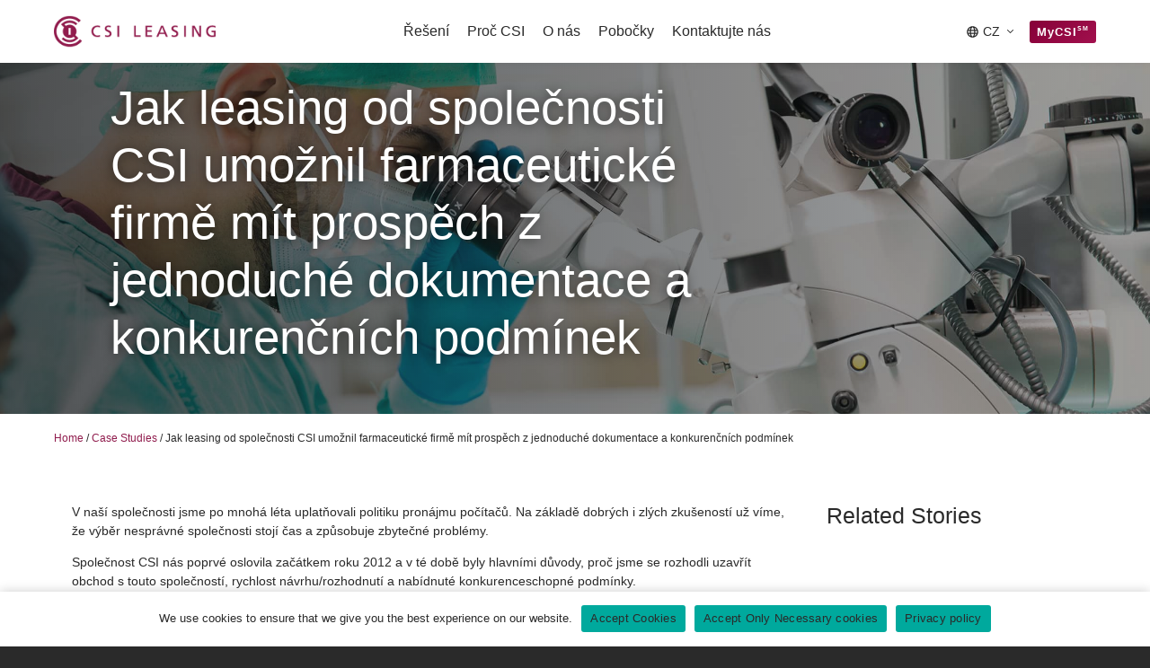

--- FILE ---
content_type: text/html; charset=UTF-8
request_url: https://csileasing.cz/blog/case-studies/jak-leasing-od-spolecnosti-csi-umoznil-farmaceuticke-firme-mit-prospech-z-jednoduche-dokumentace-konkurencnich-podminek/
body_size: 60250
content:
<!DOCTYPE html>
<html lang="en-US">
<head>


<script>
	function deleteGaCookies() {
		var analytics_code = 'UA-24822167-24';
		var trimmed_analytics_code = '';
		var domainTwoSpaces = window.location.hostname.split('.')[window.location.hostname.split('.').length-2]+'.'+window.location.hostname.split('.')[window.location.hostname.split('.').length-1];
		var domainThreeSpaces = window.location.hostname.split('.')[window.location.hostname.split('.').length-3]+'.'+window.location.hostname.split('.')[window.location.hostname.split('.').length-2]+'.'+window.location.hostname.split('.')[window.location.hostname.split('.').length-1];
		var domainFourSpaces = window.location.hostname.split('.')[window.location.hostname.split('.').length-4]+'.'+window.location.hostname.split('.')[window.location.hostname.split('.').length-3]+'.'+window.location.hostname.split('.')[window.location.hostname.split('.').length-2]+'.'+window.location.hostname.split('.')[window.location.hostname.split('.').length-1];

		// delete "_gid" and "_ga" cookies.
		document.cookie = '_gid' +'=; Path=/; Expires=Thu, 01 Jan 1970 00:00:01 GMT; Domain='+domainTwoSpaces+'' ;
		document.cookie = '_ga' +'=; Path=/; Expires=Thu, 01 Jan 1970 00:00:01 GMT; Domain='+domainTwoSpaces+'';
		document.cookie = '_gid' +'=; Path=/; Expires=Thu, 01 Jan 1970 00:00:01 GMT; Domain='+domainThreeSpaces+'' ;
		document.cookie = '_ga' +'=; Path=/; Expires=Thu, 01 Jan 1970 00:00:01 GMT; Domain='+domainThreeSpaces+'';
		document.cookie = '_gid' +'=; Path=/; Expires=Thu, 01 Jan 1970 00:00:01 GMT; Domain='+domainFourSpaces+'' ;
		document.cookie = '_ga' +'=; Path=/; Expires=Thu, 01 Jan 1970 00:00:01 GMT; Domain='+domainFourSpaces+'';
		document.cookie = '_gcl_au' +'=; Path=/; Expires=Thu, 01 Jan 1970 00:00:01 GMT; Domain='+domainTwoSpaces+'';
		document.cookie = '_gcl_au' +'=; Path=/; Expires=Thu, 01 Jan 1970 00:00:01 GMT; Domain='+domainThreeSpaces+'';
		document.cookie = '_gcl_au' +'=; Path=/; Expires=Thu, 01 Jan 1970 00:00:01 GMT; Domain='+domainFourSpaces+'';
		document.cookie = '_gat_UA-24822167-7' +'=; Path=/; Expires=Thu, 01 Jan 1970 00:00:01 GMT; Domain='+domainTwoSpaces+'';
		document.cookie = '_gat_UA-24822167-12' +'=; Path=/; Expires=Thu, 01 Jan 1970 00:00:01 GMT; Domain='+domainTwoSpaces+''; //csileasing.fr
		document.cookie = '_gat_UA-24822167-13' +'=; Path=/; Expires=Thu, 01 Jan 1970 00:00:01 GMT; Domain='+domainTwoSpaces+'';	//csilifecycle.de
		document.cookie = '_gat_UA-24822167-14' +'=; Path=/; Expires=Thu, 01 Jan 1970 00:00:01 GMT; Domain='+domainTwoSpaces+'';	//en.csilifecycle.de
		document.cookie = '_gat_UA-24822167-15' +'=; Path=/; Expires=Thu, 01 Jan 1970 00:00:01 GMT; Domain='+domainTwoSpaces+''; //fr.en.csileasing.com	
		document.cookie = '_gat_UA-24822167-16' +'=; Path=/; Expires=Thu, 01 Jan 1970 00:00:01 GMT; Domain='+domainThreeSpaces+''; //Domain:".en.csiandean.com"
		document.cookie = '_gat_UA-24822167-17' +'=; Path=/; Expires=Thu, 01 Jan 1970 00:00:01 GMT; Domain='+domainTwoSpaces+''; //csiandean.com
		document.cookie = '_gat_UA-24822167-18' +'=; Path=/; Expires=Thu, 01 Jan 1970 00:00:01 GMT; Domain='+domainTwoSpaces+''; //csileasingasia.com
		document.cookie = '_gat_UA-24822167-19' +'=; Path=/; Expires=Thu, 01 Jan 1970 00:00:01 GMT; Domain='+domainThreeSpaces+'';
		document.cookie = '_gat_UA-24822167-20' +'=; Path=/; Expires=Thu, 01 Jan 1970 00:00:01 GMT; Domain='+domainFourSpaces+'';
		document.cookie = '_gat_UA-24822167-21' +'=; Path=/; Expires=Thu, 01 Jan 1970 00:00:01 GMT; Domain='+domainTwoSpaces+'';
		document.cookie = '_gat_UA-24822167-23' +'=; Path=/; Expires=Thu, 01 Jan 1970 00:00:01 GMT; Domain='+domainFourSpaces+'';
		document.cookie = '_gat_UA-24822167-24' +'=; Path=/; Expires=Thu, 01 Jan 1970 00:00:01 GMT; Domain='+domainTwoSpaces+'';
		document.cookie = '_gat_UA-24822167-25' +'=; Path=/; Expires=Thu, 01 Jan 1970 00:00:01 GMT; Domain='+domainTwoSpaces+''; //csimexico.us
		document.cookie = '_gat_UA-24822167-26' +'=; Path=/; Expires=Thu, 01 Jan 1970 00:00:01 GMT; Domain='+domainTwoSpaces+'';	//csimexico.com	
		document.cookie = '_gat_UA-24822167-27' +'=; Path=/; Expires=Thu, 01 Jan 1970 00:00:01 GMT; Domain='+domainFourSpaces+'';	//pl.en.csileasing.com
		document.cookie = '_gat_UA-24822167-28' +'=; Path=/; Expires=Thu, 01 Jan 1970 00:00:01 GMT; Domain='+domainTwoSpaces+'';	//csileasing.pl
		document.cookie = '_gat_UA-24822167-29' +'=; Path=/; Expires=Thu, 01 Jan 1970 00:00:01 GMT; Domain='+domainTwoSpaces+'';	//csi-leasing.sk
		document.cookie = '_gat_UA-24822167-30' +'=; Path=/; Expires=Thu, 01 Jan 1970 00:00:01 GMT; Domain='+domainFourSpaces+'';	//sk.en.csileasing.com
		document.cookie = '_gat_UA-24822167-31' +'=; Path=/; Expires=Thu, 01 Jan 1970 00:00:01 GMT; Domain='+domainFourSpaces+'';	//it.en.csileasing.com
		document.cookie = '_gat_UA-24822167-32' +'=; Path=/; Expires=Thu, 01 Jan 1970 00:00:01 GMT; Domain='+domainTwoSpaces+'';	//csilifecycle.it
		document.cookie = '_gat_UA-24822167-33' +'=; Path=/; Expires=Thu, 01 Jan 1970 00:00:01 GMT; Domain='+domainFourSpaces+'';	//es.en.csileasing.com
		document.cookie = '_gat_UA-24822167-34' +'=; Path=/; Expires=Thu, 01 Jan 1970 00:00:01 GMT; Domain='+domainTwoSpaces+'';	//csirenting.com
		document.cookie = '_gat_UA-24822167-35' +'=; Path=/; Expires=Thu, 01 Jan 1970 00:00:01 GMT; Domain='+domainThreeSpaces+'';	//cn.csileasingasia.com
		document.cookie = '_gat_gtag_UA_24822167_3' +'=; Path=/; Expires=Thu, 01 Jan 1970 00:00:01 GMT; Domain='+domainThreeSpaces+'';	//csileasing.co.uk
		
		// Delete Google Analytics ID-specific cookies.
		if ( analytics_code.substring(0,2) === 'G-' ) {
			// remove "G-"
			trimmed_analytics_code = analytics_code.substring(2);
			// Delete cookie by setting expire in the past.
			document.cookie = '_ga_'+ trimmed_analytics_code +'=; Path=/; Expires=Thu, 01 Jan 1970 00:00:01 GMT; Domain='+domainTwoSpaces+'';
		} else if ( analytics_code.substring(0,3) === 'UA-' ) {
			// remove "UA-"
			trimmed_analytics_code = analytics_code.substring(3).replace(/-/g, '_');
			// Delete cookie by setting expire in the past.
			document.cookie = '_gat_gtag_UA_'+ analytics_code +'=; Path=/; Expires=Thu, 01 Jan 1970 00:00:01 GMT; Domain='+domainTwoSpaces+'';
		}
	}
</script>

		<script>deleteGaCookies();</script>
	
			<script>deleteGaCookies();</script>
	
	<meta charset="UTF-8" />

	<!-- Always force latest IE rendering engine (even in intranet) -->
	<!--[if IE ]>
	<meta http-equiv="X-UA-Compatible" content="IE=edge">
	<![endif]-->

	<!-- Behavioral Meta Data -->
	<meta name="viewport" content="width=device-width, initial-scale=1, maximum-scale=1, user-scalable=no">

	
	<!-- Core Meta Data -->
	<meta name="author" content="Switzer Creative">

	<link rel="profile" href="http://gmpg.org/xfn/11" />
	<link rel="shortcut icon" href="https://csileasing.cz/wp-content/themes/csi/favicon.ico">
	<link type="text/plain" rel="author" href="https://csileasing.cz/wp-content/themes/csi/humans.txt" />



	<meta name='robots' content='index, follow, max-image-preview:large, max-snippet:-1, max-video-preview:-1' />

	<!-- This site is optimized with the Yoast SEO plugin v24.3 - https://yoast.com/wordpress/plugins/seo/ -->
	<link rel="canonical" href="https://csileasing.cz/blog/case-studies/jak-leasing-od-spolecnosti-csi-umoznil-farmaceuticke-firme-mit-prospech-z-jednoduche-dokumentace-konkurencnich-podminek/" />
	<meta property="og:locale" content="en_US" />
	<meta property="og:type" content="article" />
	<meta property="og:title" content="Jak leasing od společnosti CSI umožnil farmaceutické firmě mít prospěch z jednoduché dokumentace a konkurenčních podmínek - CSI Leasing Czech" />
	<meta property="og:description" content="V naší společnosti jsme po mnohá léta uplatňovali politiku pronájmu počítačů. Na základě dobrých i zlých zkušeností už víme, že výběr nesprávné společnosti stojí čas a způsobuje zbytečné problémy." />
	<meta property="og:url" content="https://csileasing.cz/blog/case-studies/jak-leasing-od-spolecnosti-csi-umoznil-farmaceuticke-firme-mit-prospech-z-jednoduche-dokumentace-konkurencnich-podminek/" />
	<meta property="og:site_name" content="CSI Leasing Czech" />
	<meta property="article:modified_time" content="2017-10-11T15:01:39+00:00" />
	<meta property="og:image" content="https://csileasing.cz/files/2017/07/lease_technology_healthcare.jpg" />
	<meta property="og:image:width" content="2400" />
	<meta property="og:image:height" content="1200" />
	<meta property="og:image:type" content="image/jpeg" />
	<meta name="twitter:card" content="summary_large_image" />
	<meta name="twitter:label1" content="Est. reading time" />
	<meta name="twitter:data1" content="1 minute" />
	<script type="application/ld+json" class="yoast-schema-graph">{"@context":"https://schema.org","@graph":[{"@type":"WebPage","@id":"https://csileasing.cz/blog/case-studies/jak-leasing-od-spolecnosti-csi-umoznil-farmaceuticke-firme-mit-prospech-z-jednoduche-dokumentace-konkurencnich-podminek/","url":"https://csileasing.cz/blog/case-studies/jak-leasing-od-spolecnosti-csi-umoznil-farmaceuticke-firme-mit-prospech-z-jednoduche-dokumentace-konkurencnich-podminek/","name":"Jak leasing od společnosti CSI umožnil farmaceutické firmě mít prospěch z jednoduché dokumentace a konkurenčních podmínek - CSI Leasing Czech","isPartOf":{"@id":"https://csileasing.cz/#website"},"primaryImageOfPage":{"@id":"https://csileasing.cz/blog/case-studies/jak-leasing-od-spolecnosti-csi-umoznil-farmaceuticke-firme-mit-prospech-z-jednoduche-dokumentace-konkurencnich-podminek/#primaryimage"},"image":{"@id":"https://csileasing.cz/blog/case-studies/jak-leasing-od-spolecnosti-csi-umoznil-farmaceuticke-firme-mit-prospech-z-jednoduche-dokumentace-konkurencnich-podminek/#primaryimage"},"thumbnailUrl":"https://csileasing.cz/files/2017/07/lease_technology_healthcare.jpg","datePublished":"2017-06-21T16:17:58+00:00","dateModified":"2017-10-11T15:01:39+00:00","breadcrumb":{"@id":"https://csileasing.cz/blog/case-studies/jak-leasing-od-spolecnosti-csi-umoznil-farmaceuticke-firme-mit-prospech-z-jednoduche-dokumentace-konkurencnich-podminek/#breadcrumb"},"inLanguage":"en-US","potentialAction":[{"@type":"ReadAction","target":["https://csileasing.cz/blog/case-studies/jak-leasing-od-spolecnosti-csi-umoznil-farmaceuticke-firme-mit-prospech-z-jednoduche-dokumentace-konkurencnich-podminek/"]}]},{"@type":"ImageObject","inLanguage":"en-US","@id":"https://csileasing.cz/blog/case-studies/jak-leasing-od-spolecnosti-csi-umoznil-farmaceuticke-firme-mit-prospech-z-jednoduche-dokumentace-konkurencnich-podminek/#primaryimage","url":"https://csileasing.cz/files/2017/07/lease_technology_healthcare.jpg","contentUrl":"https://csileasing.cz/files/2017/07/lease_technology_healthcare.jpg","width":2400,"height":1200},{"@type":"BreadcrumbList","@id":"https://csileasing.cz/blog/case-studies/jak-leasing-od-spolecnosti-csi-umoznil-farmaceuticke-firme-mit-prospech-z-jednoduche-dokumentace-konkurencnich-podminek/#breadcrumb","itemListElement":[{"@type":"ListItem","position":1,"name":"Home","item":"https://csileasing.cz/"},{"@type":"ListItem","position":2,"name":"Case Studies","item":"https://csileasing.cz/blog/case-studies/"},{"@type":"ListItem","position":3,"name":"Jak leasing od společnosti CSI umožnil farmaceutické firmě mít prospěch z jednoduché dokumentace a konkurenčních podmínek"}]},{"@type":"WebSite","@id":"https://csileasing.cz/#website","url":"https://csileasing.cz/","name":"CSI Leasing Czech","description":"the power of experience","potentialAction":[{"@type":"SearchAction","target":{"@type":"EntryPoint","urlTemplate":"https://csileasing.cz/?s={search_term_string}"},"query-input":{"@type":"PropertyValueSpecification","valueRequired":true,"valueName":"search_term_string"}}],"inLanguage":"en-US"}]}</script>
	<!-- / Yoast SEO plugin. -->


<link rel='dns-prefetch' href='//cdn.jsdelivr.net' />
<link rel='dns-prefetch' href='//kit.fontawesome.com' />
<link rel='dns-prefetch' href='//cdnjs.cloudflare.com' />
<script type="text/javascript">
/* <![CDATA[ */
window._wpemojiSettings = {"baseUrl":"https:\/\/s.w.org\/images\/core\/emoji\/15.0.3\/72x72\/","ext":".png","svgUrl":"https:\/\/s.w.org\/images\/core\/emoji\/15.0.3\/svg\/","svgExt":".svg","source":{"concatemoji":"https:\/\/csileasing.cz\/wp-includes\/js\/wp-emoji-release.min.js?ver=6.6.1"}};
/*! This file is auto-generated */
!function(i,n){var o,s,e;function c(e){try{var t={supportTests:e,timestamp:(new Date).valueOf()};sessionStorage.setItem(o,JSON.stringify(t))}catch(e){}}function p(e,t,n){e.clearRect(0,0,e.canvas.width,e.canvas.height),e.fillText(t,0,0);var t=new Uint32Array(e.getImageData(0,0,e.canvas.width,e.canvas.height).data),r=(e.clearRect(0,0,e.canvas.width,e.canvas.height),e.fillText(n,0,0),new Uint32Array(e.getImageData(0,0,e.canvas.width,e.canvas.height).data));return t.every(function(e,t){return e===r[t]})}function u(e,t,n){switch(t){case"flag":return n(e,"\ud83c\udff3\ufe0f\u200d\u26a7\ufe0f","\ud83c\udff3\ufe0f\u200b\u26a7\ufe0f")?!1:!n(e,"\ud83c\uddfa\ud83c\uddf3","\ud83c\uddfa\u200b\ud83c\uddf3")&&!n(e,"\ud83c\udff4\udb40\udc67\udb40\udc62\udb40\udc65\udb40\udc6e\udb40\udc67\udb40\udc7f","\ud83c\udff4\u200b\udb40\udc67\u200b\udb40\udc62\u200b\udb40\udc65\u200b\udb40\udc6e\u200b\udb40\udc67\u200b\udb40\udc7f");case"emoji":return!n(e,"\ud83d\udc26\u200d\u2b1b","\ud83d\udc26\u200b\u2b1b")}return!1}function f(e,t,n){var r="undefined"!=typeof WorkerGlobalScope&&self instanceof WorkerGlobalScope?new OffscreenCanvas(300,150):i.createElement("canvas"),a=r.getContext("2d",{willReadFrequently:!0}),o=(a.textBaseline="top",a.font="600 32px Arial",{});return e.forEach(function(e){o[e]=t(a,e,n)}),o}function t(e){var t=i.createElement("script");t.src=e,t.defer=!0,i.head.appendChild(t)}"undefined"!=typeof Promise&&(o="wpEmojiSettingsSupports",s=["flag","emoji"],n.supports={everything:!0,everythingExceptFlag:!0},e=new Promise(function(e){i.addEventListener("DOMContentLoaded",e,{once:!0})}),new Promise(function(t){var n=function(){try{var e=JSON.parse(sessionStorage.getItem(o));if("object"==typeof e&&"number"==typeof e.timestamp&&(new Date).valueOf()<e.timestamp+604800&&"object"==typeof e.supportTests)return e.supportTests}catch(e){}return null}();if(!n){if("undefined"!=typeof Worker&&"undefined"!=typeof OffscreenCanvas&&"undefined"!=typeof URL&&URL.createObjectURL&&"undefined"!=typeof Blob)try{var e="postMessage("+f.toString()+"("+[JSON.stringify(s),u.toString(),p.toString()].join(",")+"));",r=new Blob([e],{type:"text/javascript"}),a=new Worker(URL.createObjectURL(r),{name:"wpTestEmojiSupports"});return void(a.onmessage=function(e){c(n=e.data),a.terminate(),t(n)})}catch(e){}c(n=f(s,u,p))}t(n)}).then(function(e){for(var t in e)n.supports[t]=e[t],n.supports.everything=n.supports.everything&&n.supports[t],"flag"!==t&&(n.supports.everythingExceptFlag=n.supports.everythingExceptFlag&&n.supports[t]);n.supports.everythingExceptFlag=n.supports.everythingExceptFlag&&!n.supports.flag,n.DOMReady=!1,n.readyCallback=function(){n.DOMReady=!0}}).then(function(){return e}).then(function(){var e;n.supports.everything||(n.readyCallback(),(e=n.source||{}).concatemoji?t(e.concatemoji):e.wpemoji&&e.twemoji&&(t(e.twemoji),t(e.wpemoji)))}))}((window,document),window._wpemojiSettings);
/* ]]> */
</script>
<style id='wp-emoji-styles-inline-css' type='text/css'>

	img.wp-smiley, img.emoji {
		display: inline !important;
		border: none !important;
		box-shadow: none !important;
		height: 1em !important;
		width: 1em !important;
		margin: 0 0.07em !important;
		vertical-align: -0.1em !important;
		background: none !important;
		padding: 0 !important;
	}
</style>
<link rel='stylesheet' id='wp-block-library-css' href='https://csileasing.cz/wp-includes/css/dist/block-library/style.min.css?ver=6.6.1' type='text/css' media='all' />
<style id='classic-theme-styles-inline-css' type='text/css'>
/*! This file is auto-generated */
.wp-block-button__link{color:#fff;background-color:#32373c;border-radius:9999px;box-shadow:none;text-decoration:none;padding:calc(.667em + 2px) calc(1.333em + 2px);font-size:1.125em}.wp-block-file__button{background:#32373c;color:#fff;text-decoration:none}
</style>
<style id='global-styles-inline-css' type='text/css'>
:root{--wp--preset--aspect-ratio--square: 1;--wp--preset--aspect-ratio--4-3: 4/3;--wp--preset--aspect-ratio--3-4: 3/4;--wp--preset--aspect-ratio--3-2: 3/2;--wp--preset--aspect-ratio--2-3: 2/3;--wp--preset--aspect-ratio--16-9: 16/9;--wp--preset--aspect-ratio--9-16: 9/16;--wp--preset--color--black: #000000;--wp--preset--color--cyan-bluish-gray: #abb8c3;--wp--preset--color--white: #ffffff;--wp--preset--color--pale-pink: #f78da7;--wp--preset--color--vivid-red: #cf2e2e;--wp--preset--color--luminous-vivid-orange: #ff6900;--wp--preset--color--luminous-vivid-amber: #fcb900;--wp--preset--color--light-green-cyan: #7bdcb5;--wp--preset--color--vivid-green-cyan: #00d084;--wp--preset--color--pale-cyan-blue: #8ed1fc;--wp--preset--color--vivid-cyan-blue: #0693e3;--wp--preset--color--vivid-purple: #9b51e0;--wp--preset--gradient--vivid-cyan-blue-to-vivid-purple: linear-gradient(135deg,rgba(6,147,227,1) 0%,rgb(155,81,224) 100%);--wp--preset--gradient--light-green-cyan-to-vivid-green-cyan: linear-gradient(135deg,rgb(122,220,180) 0%,rgb(0,208,130) 100%);--wp--preset--gradient--luminous-vivid-amber-to-luminous-vivid-orange: linear-gradient(135deg,rgba(252,185,0,1) 0%,rgba(255,105,0,1) 100%);--wp--preset--gradient--luminous-vivid-orange-to-vivid-red: linear-gradient(135deg,rgba(255,105,0,1) 0%,rgb(207,46,46) 100%);--wp--preset--gradient--very-light-gray-to-cyan-bluish-gray: linear-gradient(135deg,rgb(238,238,238) 0%,rgb(169,184,195) 100%);--wp--preset--gradient--cool-to-warm-spectrum: linear-gradient(135deg,rgb(74,234,220) 0%,rgb(151,120,209) 20%,rgb(207,42,186) 40%,rgb(238,44,130) 60%,rgb(251,105,98) 80%,rgb(254,248,76) 100%);--wp--preset--gradient--blush-light-purple: linear-gradient(135deg,rgb(255,206,236) 0%,rgb(152,150,240) 100%);--wp--preset--gradient--blush-bordeaux: linear-gradient(135deg,rgb(254,205,165) 0%,rgb(254,45,45) 50%,rgb(107,0,62) 100%);--wp--preset--gradient--luminous-dusk: linear-gradient(135deg,rgb(255,203,112) 0%,rgb(199,81,192) 50%,rgb(65,88,208) 100%);--wp--preset--gradient--pale-ocean: linear-gradient(135deg,rgb(255,245,203) 0%,rgb(182,227,212) 50%,rgb(51,167,181) 100%);--wp--preset--gradient--electric-grass: linear-gradient(135deg,rgb(202,248,128) 0%,rgb(113,206,126) 100%);--wp--preset--gradient--midnight: linear-gradient(135deg,rgb(2,3,129) 0%,rgb(40,116,252) 100%);--wp--preset--font-size--small: 13px;--wp--preset--font-size--medium: 20px;--wp--preset--font-size--large: 36px;--wp--preset--font-size--x-large: 42px;--wp--preset--spacing--20: 0.44rem;--wp--preset--spacing--30: 0.67rem;--wp--preset--spacing--40: 1rem;--wp--preset--spacing--50: 1.5rem;--wp--preset--spacing--60: 2.25rem;--wp--preset--spacing--70: 3.38rem;--wp--preset--spacing--80: 5.06rem;--wp--preset--shadow--natural: 6px 6px 9px rgba(0, 0, 0, 0.2);--wp--preset--shadow--deep: 12px 12px 50px rgba(0, 0, 0, 0.4);--wp--preset--shadow--sharp: 6px 6px 0px rgba(0, 0, 0, 0.2);--wp--preset--shadow--outlined: 6px 6px 0px -3px rgba(255, 255, 255, 1), 6px 6px rgba(0, 0, 0, 1);--wp--preset--shadow--crisp: 6px 6px 0px rgba(0, 0, 0, 1);}:where(.is-layout-flex){gap: 0.5em;}:where(.is-layout-grid){gap: 0.5em;}body .is-layout-flex{display: flex;}.is-layout-flex{flex-wrap: wrap;align-items: center;}.is-layout-flex > :is(*, div){margin: 0;}body .is-layout-grid{display: grid;}.is-layout-grid > :is(*, div){margin: 0;}:where(.wp-block-columns.is-layout-flex){gap: 2em;}:where(.wp-block-columns.is-layout-grid){gap: 2em;}:where(.wp-block-post-template.is-layout-flex){gap: 1.25em;}:where(.wp-block-post-template.is-layout-grid){gap: 1.25em;}.has-black-color{color: var(--wp--preset--color--black) !important;}.has-cyan-bluish-gray-color{color: var(--wp--preset--color--cyan-bluish-gray) !important;}.has-white-color{color: var(--wp--preset--color--white) !important;}.has-pale-pink-color{color: var(--wp--preset--color--pale-pink) !important;}.has-vivid-red-color{color: var(--wp--preset--color--vivid-red) !important;}.has-luminous-vivid-orange-color{color: var(--wp--preset--color--luminous-vivid-orange) !important;}.has-luminous-vivid-amber-color{color: var(--wp--preset--color--luminous-vivid-amber) !important;}.has-light-green-cyan-color{color: var(--wp--preset--color--light-green-cyan) !important;}.has-vivid-green-cyan-color{color: var(--wp--preset--color--vivid-green-cyan) !important;}.has-pale-cyan-blue-color{color: var(--wp--preset--color--pale-cyan-blue) !important;}.has-vivid-cyan-blue-color{color: var(--wp--preset--color--vivid-cyan-blue) !important;}.has-vivid-purple-color{color: var(--wp--preset--color--vivid-purple) !important;}.has-black-background-color{background-color: var(--wp--preset--color--black) !important;}.has-cyan-bluish-gray-background-color{background-color: var(--wp--preset--color--cyan-bluish-gray) !important;}.has-white-background-color{background-color: var(--wp--preset--color--white) !important;}.has-pale-pink-background-color{background-color: var(--wp--preset--color--pale-pink) !important;}.has-vivid-red-background-color{background-color: var(--wp--preset--color--vivid-red) !important;}.has-luminous-vivid-orange-background-color{background-color: var(--wp--preset--color--luminous-vivid-orange) !important;}.has-luminous-vivid-amber-background-color{background-color: var(--wp--preset--color--luminous-vivid-amber) !important;}.has-light-green-cyan-background-color{background-color: var(--wp--preset--color--light-green-cyan) !important;}.has-vivid-green-cyan-background-color{background-color: var(--wp--preset--color--vivid-green-cyan) !important;}.has-pale-cyan-blue-background-color{background-color: var(--wp--preset--color--pale-cyan-blue) !important;}.has-vivid-cyan-blue-background-color{background-color: var(--wp--preset--color--vivid-cyan-blue) !important;}.has-vivid-purple-background-color{background-color: var(--wp--preset--color--vivid-purple) !important;}.has-black-border-color{border-color: var(--wp--preset--color--black) !important;}.has-cyan-bluish-gray-border-color{border-color: var(--wp--preset--color--cyan-bluish-gray) !important;}.has-white-border-color{border-color: var(--wp--preset--color--white) !important;}.has-pale-pink-border-color{border-color: var(--wp--preset--color--pale-pink) !important;}.has-vivid-red-border-color{border-color: var(--wp--preset--color--vivid-red) !important;}.has-luminous-vivid-orange-border-color{border-color: var(--wp--preset--color--luminous-vivid-orange) !important;}.has-luminous-vivid-amber-border-color{border-color: var(--wp--preset--color--luminous-vivid-amber) !important;}.has-light-green-cyan-border-color{border-color: var(--wp--preset--color--light-green-cyan) !important;}.has-vivid-green-cyan-border-color{border-color: var(--wp--preset--color--vivid-green-cyan) !important;}.has-pale-cyan-blue-border-color{border-color: var(--wp--preset--color--pale-cyan-blue) !important;}.has-vivid-cyan-blue-border-color{border-color: var(--wp--preset--color--vivid-cyan-blue) !important;}.has-vivid-purple-border-color{border-color: var(--wp--preset--color--vivid-purple) !important;}.has-vivid-cyan-blue-to-vivid-purple-gradient-background{background: var(--wp--preset--gradient--vivid-cyan-blue-to-vivid-purple) !important;}.has-light-green-cyan-to-vivid-green-cyan-gradient-background{background: var(--wp--preset--gradient--light-green-cyan-to-vivid-green-cyan) !important;}.has-luminous-vivid-amber-to-luminous-vivid-orange-gradient-background{background: var(--wp--preset--gradient--luminous-vivid-amber-to-luminous-vivid-orange) !important;}.has-luminous-vivid-orange-to-vivid-red-gradient-background{background: var(--wp--preset--gradient--luminous-vivid-orange-to-vivid-red) !important;}.has-very-light-gray-to-cyan-bluish-gray-gradient-background{background: var(--wp--preset--gradient--very-light-gray-to-cyan-bluish-gray) !important;}.has-cool-to-warm-spectrum-gradient-background{background: var(--wp--preset--gradient--cool-to-warm-spectrum) !important;}.has-blush-light-purple-gradient-background{background: var(--wp--preset--gradient--blush-light-purple) !important;}.has-blush-bordeaux-gradient-background{background: var(--wp--preset--gradient--blush-bordeaux) !important;}.has-luminous-dusk-gradient-background{background: var(--wp--preset--gradient--luminous-dusk) !important;}.has-pale-ocean-gradient-background{background: var(--wp--preset--gradient--pale-ocean) !important;}.has-electric-grass-gradient-background{background: var(--wp--preset--gradient--electric-grass) !important;}.has-midnight-gradient-background{background: var(--wp--preset--gradient--midnight) !important;}.has-small-font-size{font-size: var(--wp--preset--font-size--small) !important;}.has-medium-font-size{font-size: var(--wp--preset--font-size--medium) !important;}.has-large-font-size{font-size: var(--wp--preset--font-size--large) !important;}.has-x-large-font-size{font-size: var(--wp--preset--font-size--x-large) !important;}
:where(.wp-block-post-template.is-layout-flex){gap: 1.25em;}:where(.wp-block-post-template.is-layout-grid){gap: 1.25em;}
:where(.wp-block-columns.is-layout-flex){gap: 2em;}:where(.wp-block-columns.is-layout-grid){gap: 2em;}
:root :where(.wp-block-pullquote){font-size: 1.5em;line-height: 1.6;}
</style>
<link rel='stylesheet' id='cookie-notice-front-css' href='https://csileasing.cz/wp-content/plugins/cookie-notice/css/front.min.css?ver=2.5.5' type='text/css' media='all' />
<link rel='stylesheet' id='wp-smart-crop-renderer-css' href='https://csileasing.cz/wp-content/plugins/wp-smartcrop/css/image-renderer.css?ver=2.0.10' type='text/css' media='all' />
<link rel='stylesheet' id='styles-css' href='https://csileasing.cz/wp-content/themes/csi/dist/styles/main.min.css?ver=1667484246' type='text/css' media='all' />
<link rel='stylesheet' id='slick-style-css' href='//cdn.jsdelivr.net/jquery.slick/1.6.0/slick.css?ver=6.6.1' type='text/css' media='all' />
<link rel='stylesheet' id='plyr-css' href='https://csileasing.cz/wp-content/themes/csi/dist/styles/plyr-3.6.4-plyr.css?ver=1626302475' type='text/css' media='all' />
<link rel='stylesheet' id='featherlight-style-css' href='https://csileasing.cz/wp-content/themes/csi/dist/styles/featherlight.min.css?ver=1629300272' type='text/css' media='all' />
<script type="text/javascript" id="cookie-notice-front-js-before">
/* <![CDATA[ */
var cnArgs = {"ajaxUrl":"https:\/\/csileasing.cz\/wp-admin\/admin-ajax.php","nonce":"b48558e7af","hideEffect":"fade","position":"bottom","onScroll":false,"onScrollOffset":100,"onClick":false,"cookieName":"cookie_notice_accepted","cookieTime":2592000,"cookieTimeRejected":2592000,"globalCookie":false,"redirection":true,"cache":false,"revokeCookies":true,"revokeCookiesOpt":"automatic"};
/* ]]> */
</script>
<script type="text/javascript" src="https://csileasing.cz/wp-content/plugins/cookie-notice/js/front.min.js?ver=2.5.5" id="cookie-notice-front-js"></script>
<script type="text/javascript" src="https://csileasing.cz/wp-includes/js/jquery/jquery.min.js?ver=3.7.1" id="jquery-core-js"></script>
<script type="text/javascript" src="https://csileasing.cz/wp-includes/js/jquery/jquery-migrate.min.js?ver=3.4.1" id="jquery-migrate-js"></script>
<script type="text/javascript" src="//cdn.jsdelivr.net/jquery.slick/1.6.0/slick.min.js?ver=6.6.1" id="slick-js"></script>
<script type="text/javascript" src="//cdnjs.cloudflare.com/ajax/libs/countup.js/1.9.3/countUp.min.js?ver=6.6.1" id="countUp-js"></script>
<link rel="https://api.w.org/" href="https://csileasing.cz/wp-json/" /><link rel='shortlink' href='https://csileasing.cz/?p=1230' />
<link rel="alternate" title="oEmbed (JSON)" type="application/json+oembed" href="https://csileasing.cz/wp-json/oembed/1.0/embed?url=https%3A%2F%2Fcsileasing.cz%2Fblog%2Fcase-studies%2Fjak-leasing-od-spolecnosti-csi-umoznil-farmaceuticke-firme-mit-prospech-z-jednoduche-dokumentace-konkurencnich-podminek%2F" />
<link rel="alternate" title="oEmbed (XML)" type="text/xml+oembed" href="https://csileasing.cz/wp-json/oembed/1.0/embed?url=https%3A%2F%2Fcsileasing.cz%2Fblog%2Fcase-studies%2Fjak-leasing-od-spolecnosti-csi-umoznil-farmaceuticke-firme-mit-prospech-z-jednoduche-dokumentace-konkurencnich-podminek%2F&#038;format=xml" />
<link rel="icon" href="https://csileasing.cz/files/2018/05/cropped-CSI-Icon_brg_large_favicon-32x32.png" sizes="32x32" />
<link rel="icon" href="https://csileasing.cz/files/2018/05/cropped-CSI-Icon_brg_large_favicon-192x192.png" sizes="192x192" />
<link rel="apple-touch-icon" href="https://csileasing.cz/files/2018/05/cropped-CSI-Icon_brg_large_favicon-180x180.png" />
<meta name="msapplication-TileImage" content="https://csileasing.cz/files/2018/05/cropped-CSI-Icon_brg_large_favicon-270x270.png" />
			<link href="//csileasing.cz/wp-content/uploads/omgf/omgf-stylesheet-146/omgf-stylesheet-146.css?ver=1664309756" rel="stylesheet">
	</head>
<body class="case-studies-template-default single single-case-studies postid-1230 cookies-not-set" data-font='font-alt'>
<!-- Google Tag Manager (noscript) -->
	<noscript><iframe src="https://www.googletagmanager.com/ns.html?id=GTM-KJ8ZST2"
	height="0" width="0" style="display:none;visibility:hidden"></iframe></noscript>
<!-- End Google Tag Manager (noscript) -->
	<div class="menu_button">
		<div class='icon'>
			<span class="before"></span>
			<span class="main"></span>
			<span class="after"></span>
		</div>
	</div>
	<nav id="push_nav" class="push-right" role="navigation">
		<div class="inner-wrap">
			<ul id="mobile_nav" class="nav-menu"><li id="menu-item-1166" class="menu-item menu-item-type-post_type menu-item-object-page menu-item-has-children menu-item-1166"><a href="https://csileasing.cz/reseni/">Řešení</a>
<ul class="sub-menu">
	<li id="menu-item-1167" class="menu-item menu-item-type-post_type menu-item-object-page menu-item-1167"><a href="https://csileasing.cz/reseni/leasing-it/">Leasing IT</a></li>
	<li id="menu-item-1168" class="menu-item menu-item-type-post_type menu-item-object-page menu-item-1168"><a href="https://csileasing.cz/reseni/leasing-v-telekomunikacnim-sektoru/">Leasing v telekomunikačním sektoru</a></li>
	<li id="menu-item-1169" class="menu-item menu-item-type-post_type menu-item-object-page menu-item-1169"><a href="https://csileasing.cz/reseni/leasing-v-ropnem-a-plynarenskem-prumyslu/">Leasing v ropném a plynárenském průmyslu</a></li>
	<li id="menu-item-1170" class="menu-item menu-item-type-post_type menu-item-object-page menu-item-1170"><a href="https://csileasing.cz/reseni/leasing-pro-financni-instituce/">Leasing pro finanční instituce</a></li>
	<li id="menu-item-1171" class="menu-item menu-item-type-post_type menu-item-object-page menu-item-1171"><a href="https://csileasing.cz/reseni/leasing-ve-vyrobnim-sektoru/">Leasing ve výrobním sektoru</a></li>
	<li id="menu-item-1408" class="menu-item menu-item-type-post_type menu-item-object-page menu-item-1408"><a href="https://csileasing.cz/reseni/pozemni-vybaveni-gse/">Pozemní vybavení (GSE)</a></li>
	<li id="menu-item-1172" class="menu-item menu-item-type-post_type menu-item-object-page menu-item-1172"><a href="https://csileasing.cz/reseni/likvidace-zarizeni/">Likvidace zařízení</a></li>
</ul>
</li>
<li id="menu-item-1173" class="menu-item menu-item-type-post_type menu-item-object-page menu-item-has-children menu-item-1173"><a href="https://csileasing.cz/proc-csi-leasing/">Proč CSI</a>
<ul class="sub-menu">
	<li id="menu-item-1174" class="menu-item menu-item-type-post_type menu-item-object-page menu-item-1174"><a href="https://csileasing.cz/proc-csi-leasing/proc-vyuzit-leasing/">Výhody Leasingu</a></li>
	<li id="menu-item-1175" class="menu-item menu-item-type-post_type menu-item-object-page menu-item-1175"><a href="https://csileasing.cz/proc-csi-leasing/mezinarodni-leasing/">Mezinárodní leasing</a></li>
	<li id="menu-item-1176" class="menu-item menu-item-type-post_type menu-item-object-page menu-item-1176"><a href="https://csileasing.cz/proc-csi-leasing/flexibilita/">Flexibilita</a></li>
	<li id="menu-item-1177" class="menu-item menu-item-type-post_type menu-item-object-page menu-item-1177"><a href="https://csileasing.cz/proc-csi-leasing/smarttrack/">SmartTrack<sup>SM</sup></a></li>
	<li id="menu-item-1178" class="menu-item menu-item-type-post_type menu-item-object-page menu-item-1178"><a href="https://csileasing.cz/proc-csi-leasing/online-informace-o-zarizenich/">Online informace o zařízeních</a></li>
	<li id="menu-item-1179" class="menu-item menu-item-type-post_type menu-item-object-page menu-item-1179"><a href="https://csileasing.cz/proc-csi-leasing/bezpecnost-udaju/">Bezpečnost údajů</a></li>
	<li id="menu-item-1180" class="menu-item menu-item-type-post_type menu-item-object-page menu-item-1180"><a href="https://csileasing.cz/proc-csi-leasing/jednoduche-navraceni/">Jednoduché navrácení</a></li>
	<li id="menu-item-1181" class="menu-item menu-item-type-post_type menu-item-object-page menu-item-1181"><a href="https://csileasing.cz/proc-csi-leasing/recyklovani/">Recyklování</a></li>
	<li id="menu-item-1182" class="menu-item menu-item-type-post_type menu-item-object-page menu-item-1182"><a href="https://csileasing.cz/proc-csi-leasing/obchodni-tym/">Obchodní tým</a></li>
	<li id="menu-item-1183" class="menu-item menu-item-type-post_type menu-item-object-page menu-item-1183"><a href="https://csileasing.cz/proc-csi-leasing/reference/">Reference</a></li>
</ul>
</li>
<li id="menu-item-1184" class="menu-item menu-item-type-post_type menu-item-object-page menu-item-has-children menu-item-1184"><a href="https://csileasing.cz/o-nas/">O nás</a>
<ul class="sub-menu">
	<li id="menu-item-1185" class="menu-item menu-item-type-post_type menu-item-object-page menu-item-1185"><a href="https://csileasing.cz/o-nas/vykonny-tym/">Výkonný tým</a></li>
	<li id="menu-item-1487" class="menu-item menu-item-type-post_type menu-item-object-page menu-item-1487"><a href="https://csileasing.cz/udrzitelnost/">Udržitelnost</a></li>
	<li id="menu-item-1186" class="menu-item menu-item-type-post_type menu-item-object-page menu-item-1186"><a href="https://csileasing.cz/o-nas/financni-zalezitosti/">Globální Finanční síla</a></li>
	<li id="menu-item-1187" class="menu-item menu-item-type-post_type menu-item-object-page menu-item-1187"><a href="https://csileasing.cz/o-nas/novinky/">Novinky</a></li>
</ul>
</li>
<li id="menu-item-1189" class="menu-item menu-item-type-post_type menu-item-object-page menu-item-1189"><a href="https://csileasing.cz/kontaktujte-nas/locations/">Pobočky</a></li>
<li id="menu-item-1188" class="menu-item menu-item-type-post_type menu-item-object-page menu-item-1188"><a href="https://csileasing.cz/kontaktujte-nas/">Kontaktujte nás</a></li>
<li id="menu-item-1214" class="mycsi menu-item menu-item-type-custom menu-item-object-custom menu-item-1214"><a target="_blank" rel="noopener" href="https://mycsi.csileasing.com/Global/CZ/cs-CZ/Account/LogOn">MyCSI<sup>SM</sup></a></li>
</ul>		</div>
	</nav>
	<div id="nav_overlay"></div>
	<header class="nav flex flex-column">
		<div class='inner-wrap'>
			<div class='flex flex-middle'>
				<a id='logo_wrap' href='https://csileasing.cz'>
					<img class="logo" src="https://csileasing.cz/wp-content/themes/csi/images/csi_logo_maroon.png" alt="the power of experience" />				</a>
				<div class='landing-page__title'>Jak leasing od společnosti CSI umožnil farmaceutické firmě mít prospěch z jednoduché dokumentace a konkurenčních podmínek</div>
				<div class="menu_button">
					<div class='icon'>
						<span class="before"></span>
						<span class="main"></span>
						<span class="after"></span>
					</div>
				</div>
			</div>
							<div class="flex">
					<div id="header_nav">
						<nav class="menu-header-navigation-container"><ul id="menu_header_nav" class="menu"><li class="menu-item menu-item-type-post_type menu-item-object-page menu-item-has-children menu-item-1166"><a href="https://csileasing.cz/reseni/">Řešení</a>
<ul class="sub-menu">
	<li class="menu-item menu-item-type-post_type menu-item-object-page menu-item-1167"><a href="https://csileasing.cz/reseni/leasing-it/">Leasing IT</a></li>
	<li class="menu-item menu-item-type-post_type menu-item-object-page menu-item-1168"><a href="https://csileasing.cz/reseni/leasing-v-telekomunikacnim-sektoru/">Leasing v telekomunikačním sektoru</a></li>
	<li class="menu-item menu-item-type-post_type menu-item-object-page menu-item-1169"><a href="https://csileasing.cz/reseni/leasing-v-ropnem-a-plynarenskem-prumyslu/">Leasing v ropném a plynárenském průmyslu</a></li>
	<li class="menu-item menu-item-type-post_type menu-item-object-page menu-item-1170"><a href="https://csileasing.cz/reseni/leasing-pro-financni-instituce/">Leasing pro finanční instituce</a></li>
	<li class="menu-item menu-item-type-post_type menu-item-object-page menu-item-1171"><a href="https://csileasing.cz/reseni/leasing-ve-vyrobnim-sektoru/">Leasing ve výrobním sektoru</a></li>
	<li class="menu-item menu-item-type-post_type menu-item-object-page menu-item-1408"><a href="https://csileasing.cz/reseni/pozemni-vybaveni-gse/">Pozemní vybavení (GSE)</a></li>
	<li class="menu-item menu-item-type-post_type menu-item-object-page menu-item-1172"><a href="https://csileasing.cz/reseni/likvidace-zarizeni/">Likvidace zařízení</a></li>
</ul>
</li>
<li class="menu-item menu-item-type-post_type menu-item-object-page menu-item-has-children menu-item-1173"><a href="https://csileasing.cz/proc-csi-leasing/">Proč CSI</a>
<ul class="sub-menu">
	<li class="menu-item menu-item-type-post_type menu-item-object-page menu-item-1174"><a href="https://csileasing.cz/proc-csi-leasing/proc-vyuzit-leasing/">Výhody Leasingu</a></li>
	<li class="menu-item menu-item-type-post_type menu-item-object-page menu-item-1175"><a href="https://csileasing.cz/proc-csi-leasing/mezinarodni-leasing/">Mezinárodní leasing</a></li>
	<li class="menu-item menu-item-type-post_type menu-item-object-page menu-item-1176"><a href="https://csileasing.cz/proc-csi-leasing/flexibilita/">Flexibilita</a></li>
	<li class="menu-item menu-item-type-post_type menu-item-object-page menu-item-1177"><a href="https://csileasing.cz/proc-csi-leasing/smarttrack/">SmartTrack<sup>SM</sup></a></li>
	<li class="menu-item menu-item-type-post_type menu-item-object-page menu-item-1178"><a href="https://csileasing.cz/proc-csi-leasing/online-informace-o-zarizenich/">Online informace o zařízeních</a></li>
	<li class="menu-item menu-item-type-post_type menu-item-object-page menu-item-1179"><a href="https://csileasing.cz/proc-csi-leasing/bezpecnost-udaju/">Bezpečnost údajů</a></li>
	<li class="menu-item menu-item-type-post_type menu-item-object-page menu-item-1180"><a href="https://csileasing.cz/proc-csi-leasing/jednoduche-navraceni/">Jednoduché navrácení</a></li>
	<li class="menu-item menu-item-type-post_type menu-item-object-page menu-item-1181"><a href="https://csileasing.cz/proc-csi-leasing/recyklovani/">Recyklování</a></li>
	<li class="menu-item menu-item-type-post_type menu-item-object-page menu-item-1182"><a href="https://csileasing.cz/proc-csi-leasing/obchodni-tym/">Obchodní tým</a></li>
	<li class="menu-item menu-item-type-post_type menu-item-object-page menu-item-1183"><a href="https://csileasing.cz/proc-csi-leasing/reference/">Reference</a></li>
</ul>
</li>
<li class="menu-item menu-item-type-post_type menu-item-object-page menu-item-has-children menu-item-1184"><a href="https://csileasing.cz/o-nas/">O nás</a>
<ul class="sub-menu">
	<li class="menu-item menu-item-type-post_type menu-item-object-page menu-item-1185"><a href="https://csileasing.cz/o-nas/vykonny-tym/">Výkonný tým</a></li>
	<li class="menu-item menu-item-type-post_type menu-item-object-page menu-item-1487"><a href="https://csileasing.cz/udrzitelnost/">Udržitelnost</a></li>
	<li class="menu-item menu-item-type-post_type menu-item-object-page menu-item-1186"><a href="https://csileasing.cz/o-nas/financni-zalezitosti/">Globální Finanční síla</a></li>
	<li class="menu-item menu-item-type-post_type menu-item-object-page menu-item-1187"><a href="https://csileasing.cz/o-nas/novinky/">Novinky</a></li>
</ul>
</li>
<li class="menu-item menu-item-type-post_type menu-item-object-page menu-item-1189"><a href="https://csileasing.cz/kontaktujte-nas/locations/">Pobočky</a></li>
<li class="menu-item menu-item-type-post_type menu-item-object-page menu-item-1188"><a href="https://csileasing.cz/kontaktujte-nas/">Kontaktujte nás</a></li>
<li class="mycsi menu-item menu-item-type-custom menu-item-object-custom menu-item-1214"><a target="_blank" rel="noopener" href="https://mycsi.csileasing.com/Global/CZ/cs-CZ/Account/LogOn">MyCSI<sup>SM</sup></a></li>
</ul></nav>					</div>
				</div>
				<div class="flex utility-nav">
												
							<div id="regions-nav" class="regions_nav">

															<button id="regions-menu__button" class="">
									<i class="far fa-globe fa-sm"></i>CZ&nbsp;&nbsp;<i class="fal fa-angle-down"></i>
								</button>

								<div id="regions-menu" class="regions-menu">
									<ul class="sub-menu wrapper flex" role="menu">
										<li class="width-1-1 width-1-1@m width-1-5@l">
											<span class="regions-sub-menu__heading h2">Regions</span>
											<span class="regions-sub-menu__copy">Please select your region</span>
										</li>

										
										<li class="regions-menu__region width-1-1 width-1-3@m width-1-4@l">
											Americas
											<ul class="sub-menu"><li><a href="https://www.csileasing.com.br">Brazil</a></li><li><a href="https://www.csileasing.ca">Canada</a></li><li><a href="https://csiandean.com">Chile</a></li><li><a href="https://csiandean.com">Colombia</a></li><li><a href="https://www.csicentroamerica.com">Costa Rica</a></li><li><a href="https://www.csicentroamerica.com">Dominican Republic</a></li><li><a href="https://www.csicentroamerica.com">El Salvador</a></li><li><a href="https://www.csicentroamerica.com">Guatemala</a></li><li><a href="https://www.csicentroamerica.com">Honduras</a></li><li><a href="https://www.csimexico.com">Mexico</a></li><li><a href="https://csiandean.com">Nicaragua</a></li><li><a href="https://www.csicentroamerica.com">Panama</a></li><li><a href="https://csiandean.com">Peru</a></li><li><a href="https://www.csileasing.ca">United States</a></li></ul>										</li>	

										
										<li class="regions-menu__region width-1-1 width-1-3@m width-1-4@l">
											Europe
											<ul class="sub-menu"><li><a href="https://csileasing.co.uk">Austria</a></li><li><a href="https://www.csilifecycle.de">Belgium</a></li><li><a href="https://csileasing.cz">Czech Republic</a></li><li><a href="https://csileasing.co.uk">Denmark</a></li><li><a href="https://csileasing.co.uk">Finland</a></li><li><a href="https://www.csileasing.fr">France</a></li><li><a href="https://en.csilifecycle.de">Germany</a></li><li><a href="https://csileasing.co.uk">Ireland</a></li><li><a href="https://csilifecycle.it">Italy</a></li><li><a href="https://csileasing.co.uk">Luxembourg</a></li><li><a href="https://www.csilifecycle.de">Netherlands</a></li><li><a href="https://csileasing.co.uk">Norway</a></li><li><a href="https://www.csileasing.pl">Poland</a></li><li><a href="https://www.csirenting.com">Portugal</a></li><li><a href="https://csi-leasing.sk">Slovakia</a></li><li><a href="https://www.csirenting.com">Spain</a></li><li><a href="https://csileasing.co.uk">Sweden</a></li><li><a href="https://en.csilifecycle.de">Switzerland</a></li><li><a href="https://csileasing.co.uk">United Kingdom</a></li></ul>										</li>	

										
										<li class="regions-menu__region width-1-1 width-1-3@m width-1-4@l">
											APAC
											<ul class="sub-menu"><li><a href="https://www.csileasingasia.com">Australia</a></li><li><a href="https://cn.csileasingasia.com">China</a></li><li><a href="https://www.csileasingasia.com">Hong Kong</a></li><li><a href="https://www.csileasingasia.com">India</a></li><li><a href="https://www.csileasingasia.com">Indonesia</a></li><li><a href="https://www.csileasingasia.com">Japan</a></li><li><a href="https://www.csileasingasia.com">Malaysia</a></li><li><a href="https://www.csileasingasia.com">Philippines</a></li><li><a href="https://www.csileasingasia.com">Singapore</a></li><li><a href="https://www.csileasingasia.com">Taiwan</a></li><li><a href="https://www.csileasingasia.com">Thailand</a></li></ul>										</li>	

																			</ul>
								</div>

														</div>
						
										<div class="mycsi-button">
												<a href="https://mycsi.csileasing.com/Global/Account/LogOn" target="_blank"rel="noopener" class="button mycsi sm">MyCSI</a>
					</div>
									</div>
				
						</div>
	</header>
	
	<div id='page_wrap'><div id='case_study' class='page rte'>
	<section id='hero' class="block background__image-wrapper block--dark block--left hero hero__tall hero-overlay">
		<img width="2400" height="1200" src="https://csileasing.cz/files/2017/07/lease_technology_healthcare.jpg" class="background__image" alt="" sizes="(max-width: 2400px) 100vw, 2400px" decoding="async" fetchpriority="high" srcset="https://csileasing.cz/files/2017/07/lease_technology_healthcare.jpg 2400w, https://csileasing.cz/files/2017/07/lease_technology_healthcare-300x150.jpg 300w, https://csileasing.cz/files/2017/07/lease_technology_healthcare-768x384.jpg 768w, https://csileasing.cz/files/2017/07/lease_technology_healthcare-1024x512.jpg 1024w" />		<div class='wrapper hero-wrapper'>
			<div class='width-l block__text-wrapper'>
				<h1 class="h2">Jak leasing od společnosti CSI umožnil farmaceutické firmě mít prospěch z jednoduché dokumentace a konkurenčních podmínek</h1>			</div>
		</div>
	</section>
	<section id="main_content">
		<div class="container">
			<p id="breadcrumbs"><span><span><a href="https://csileasing.cz/">Home</a></span> / <span><a href="https://csileasing.cz/blog/case-studies/">Case Studies</a></span> / <span class="breadcrumb_last" aria-current="page">Jak leasing od společnosti CSI umožnil farmaceutické firmě mít prospěch z jednoduché dokumentace a konkurenčních podmínek</span></span></p>			<div class="inner-wrap">
				<article class="content margin-right-m@l">
					<p>V naší společnosti jsme po mnohá léta uplatňovali politiku pronájmu počítačů. Na základě dobrých i zlých zkušeností už víme, že výběr nesprávné společnosti stojí čas a způsobuje zbytečné problémy.</p>
<p>Společnost CSI nás poprvé oslovila začátkem roku 2012 a v té době byly hlavními důvody, proč jsme se rozhodli uzavřít obchod s touto společností, rychlost návrhu/rozhodnutí a nabídnuté konkurenceschopné podmínky.</p>
<p>Podle politiky naší společnosti jsme tento obchod po jednoleté spolupráci vyhodnotili a rozhodli jsme se spolupracovat se společnosti CSI nadále. Hlavní důvody tohoto rozhodnutí byly následovné:</p>
<ol>
<li>rychlost rozhodnutí,</li>
<li>konkurenceschopné podmínky,</li>
<li>lehká dokumentace,</li>
<li>efektivnost administrativy, faktur bezproblémovosti.</li>
</ol>
<p>Důležité je i to, že se stále cítíme jako těžce získaný zákazník, a to je osvěžující změna proti jednání s jinými společnostmi, které na to velmi rychle zapomínají.</p>
<p>Doufáme, že společnost CSI bude i nadále poskytovat stejnou úroveň služeb, na jakou jsme už zvyklí!</p>
<p>Finanční ředitel, farmaceutická společnost v České rep.</p>
				</article>
				<aside class="flex flex-column width-1-1 width-1-4@l margin-top-l margin-top-remove@l">
					<h3 class="h3">Related Stories</h3>
						<div class="related-posts hidden scrollReveal fadeIn slow flex flex-column width-1-1 margin-m-bottom  ">
		<a href="https://csileasing.cz/blog/case-studies/jak-leasing-od-spolecnosti-csi-poskytnul-logisticke-spolecnosti-spolehlive-sluzby/">
			<div class="featured-image position-relative" style="background-image: url('https://csileasing.cz/files/2017/08/lease_technology_7-1024x512_590x478_acf_cropped.jpg')">
			</div>
		</a>
		<div class="item background-color--white flex flex-column">
						<h2 class="h4 padding-top-xxxs padding-bottom-xxs"><a href="https://csileasing.cz/blog/case-studies/jak-leasing-od-spolecnosti-csi-poskytnul-logisticke-spolecnosti-spolehlive-sluzby/" class="text-color--dark">Jak leasing od společnosti CSI poskytnul logistické společnosti spolehlivé služby</a></h2>
			V minulosti jsme využívali i jiné leasingové společnosti s velmi rozdílnou úrovní služeb. Výběr pronajímatele jen podle ceny je lehký, ale najít spolehlivého partnera je mimořádně důležité. Společnost CSI dokázala, že je takovým partnerem.		</div>
	</div>
	<div class="related-posts hidden scrollReveal fadeIn slow flex flex-column width-1-1 margin-m-bottom  ">
		<a href="https://csileasing.cz/blog/case-studies/jak-leasing-od-spolecnosti-csi-zefektivnil-naklady-pro-organizaci-v-telekomunikacnim-sektoru/">
			<div class="featured-image position-relative" style="background-image: url('https://csileasing.cz/files/2017/08/lease_technology_customer_service_590x478_acf_cropped.jpg')">
			</div>
		</a>
		<div class="item background-color--white flex flex-column">
						<h2 class="h4 padding-top-xxxs padding-bottom-xxs"><a href="https://csileasing.cz/blog/case-studies/jak-leasing-od-spolecnosti-csi-zefektivnil-naklady-pro-organizaci-v-telekomunikacnim-sektoru/" class="text-color--dark">Jak leasing od společnosti CSI zefektivnil náklady pro organizaci v telekomunikačním sektoru</a></h2>
			Se společností CSI spolupracujeme v oblasti leasingu našeho ICT od r. 2005 a až do dnešního dne nám poskytovala a poskytuje profesionální, efektivní a lehce řiditelný leasingový program.		</div>
	</div>
				</aside>	
			</div>
		</div>
	</section>
</div>
<footer role="contentinfo" >
			<div class='inner-wrap'>
			<nav class="menu-footer-navigation-container"><ul id="menu-footer-navigation" class="menu"><li id="menu-item-1190" class="menu-item menu-item-type-post_type menu-item-object-page menu-item-has-children menu-item-1190"><a href="https://csileasing.cz/reseni/">Řešení</a>
<ul class="sub-menu">
	<li id="menu-item-1191" class="menu-item menu-item-type-post_type menu-item-object-page menu-item-1191"><a href="https://csileasing.cz/reseni/leasing-it/">Leasing IT</a></li>
	<li id="menu-item-1192" class="menu-item menu-item-type-post_type menu-item-object-page menu-item-1192"><a href="https://csileasing.cz/reseni/leasing-v-telekomunikacnim-sektoru/">Leasing v telekomunikačním sektoru</a></li>
	<li id="menu-item-1193" class="menu-item menu-item-type-post_type menu-item-object-page menu-item-1193"><a href="https://csileasing.cz/reseni/leasing-v-ropnem-a-plynarenskem-prumyslu/">Leasing v ropném a plynárenském průmyslu</a></li>
	<li id="menu-item-1194" class="menu-item menu-item-type-post_type menu-item-object-page menu-item-1194"><a href="https://csileasing.cz/reseni/leasing-pro-financni-instituce/">Leasing pro finanční instituce</a></li>
	<li id="menu-item-1195" class="menu-item menu-item-type-post_type menu-item-object-page menu-item-1195"><a href="https://csileasing.cz/reseni/leasing-ve-vyrobnim-sektoru/">Leasing ve výrobním sektoru</a></li>
	<li id="menu-item-1409" class="menu-item menu-item-type-post_type menu-item-object-page menu-item-1409"><a href="https://csileasing.cz/reseni/pozemni-vybaveni-gse/">Pozemní vybavení (GSE)</a></li>
	<li id="menu-item-1196" class="menu-item menu-item-type-post_type menu-item-object-page menu-item-1196"><a href="https://csileasing.cz/reseni/likvidace-zarizeni/">Likvidace zařízení</a></li>
</ul>
</li>
<li id="menu-item-1197" class="menu-item menu-item-type-post_type menu-item-object-page menu-item-has-children menu-item-1197"><a href="https://csileasing.cz/proc-csi-leasing/">Proč CSI</a>
<ul class="sub-menu">
	<li id="menu-item-1198" class="menu-item menu-item-type-post_type menu-item-object-page menu-item-1198"><a href="https://csileasing.cz/proc-csi-leasing/proc-vyuzit-leasing/">Výhody Leasingu</a></li>
	<li id="menu-item-1199" class="menu-item menu-item-type-post_type menu-item-object-page menu-item-1199"><a href="https://csileasing.cz/proc-csi-leasing/mezinarodni-leasing/">Mezinárodní leasing</a></li>
	<li id="menu-item-1200" class="menu-item menu-item-type-post_type menu-item-object-page menu-item-1200"><a href="https://csileasing.cz/proc-csi-leasing/flexibilita/">Flexibilita</a></li>
	<li id="menu-item-1201" class="menu-item menu-item-type-post_type menu-item-object-page menu-item-1201"><a href="https://csileasing.cz/proc-csi-leasing/smarttrack/">SmartTrack<sup>SM</sup></a></li>
	<li id="menu-item-1202" class="menu-item menu-item-type-post_type menu-item-object-page menu-item-1202"><a href="https://csileasing.cz/proc-csi-leasing/online-informace-o-zarizenich/">Online informace o zařízeních</a></li>
	<li id="menu-item-1203" class="menu-item menu-item-type-post_type menu-item-object-page menu-item-1203"><a href="https://csileasing.cz/proc-csi-leasing/bezpecnost-udaju/">Bezpečnost údajů</a></li>
	<li id="menu-item-1204" class="menu-item menu-item-type-post_type menu-item-object-page menu-item-1204"><a href="https://csileasing.cz/proc-csi-leasing/jednoduche-navraceni/">Jednoduché navrácení</a></li>
	<li id="menu-item-1205" class="menu-item menu-item-type-post_type menu-item-object-page menu-item-1205"><a href="https://csileasing.cz/proc-csi-leasing/recyklovani/">Recyklování</a></li>
	<li id="menu-item-1206" class="menu-item menu-item-type-post_type menu-item-object-page menu-item-1206"><a href="https://csileasing.cz/proc-csi-leasing/obchodni-tym/">Obchodní tým</a></li>
	<li id="menu-item-1207" class="menu-item menu-item-type-post_type menu-item-object-page menu-item-1207"><a href="https://csileasing.cz/proc-csi-leasing/reference/">Reference</a></li>
</ul>
</li>
<li id="menu-item-1208" class="menu-item menu-item-type-post_type menu-item-object-page menu-item-has-children menu-item-1208"><a href="https://csileasing.cz/o-nas/">O nás</a>
<ul class="sub-menu">
	<li id="menu-item-1209" class="menu-item menu-item-type-post_type menu-item-object-page menu-item-1209"><a href="https://csileasing.cz/o-nas/vykonny-tym/">Výkonný tým</a></li>
	<li id="menu-item-1488" class="menu-item menu-item-type-post_type menu-item-object-page menu-item-1488"><a href="https://csileasing.cz/udrzitelnost/">Udržitelnost</a></li>
	<li id="menu-item-1210" class="menu-item menu-item-type-post_type menu-item-object-page menu-item-1210"><a href="https://csileasing.cz/o-nas/financni-zalezitosti/">Globální Finanční síla</a></li>
	<li id="menu-item-1211" class="menu-item menu-item-type-post_type menu-item-object-page menu-item-1211"><a href="https://csileasing.cz/o-nas/novinky/">Novinky</a></li>
</ul>
</li>
<li id="menu-item-1212" class="menu-item menu-item-type-custom menu-item-object-custom menu-item-has-children menu-item-1212"><a href="#">Všeobecné</a>
<ul class="sub-menu">
	<li id="menu-item-103" class="menu-item menu-item-type-post_type menu-item-object-page menu-item-103"><a href="https://csileasing.cz/programy-prodejcu/">Programy prodejců</a></li>
	<li id="menu-item-114" class="menu-item menu-item-type-custom menu-item-object-custom menu-item-114"><a target="_blank" rel="noopener" href="https://mycsi.csileasing.com/Global/CZ/cs-CZ/Account/LogOn">MyCSI<sup>SM</sup></a></li>
	<li id="menu-item-1391" class="menu-item menu-item-type-post_type menu-item-object-page menu-item-1391"><a href="https://csileasing.cz/privacy-shield/">Privacy Shield</a></li>
	<li id="menu-item-98" class="menu-item menu-item-type-post_type menu-item-object-page menu-item-98"><a href="https://csileasing.cz/globalni-ochrana-soukromi/">Globální ochrana soukromí</a></li>
	<li id="menu-item-59" class="menu-item menu-item-type-post_type menu-item-object-page menu-item-59"><a href="https://csileasing.cz/terms-of-use/">Terms of Use</a></li>
</ul>
</li>
</ul></nav>			<div class='clr'></div>
		</div>
			<div id='fineprint'>
								<div id='copyright'>
						<p>&copy; 2005-2026 CSI Leasing, Inc. All Rights Reserved.</p>
		</div>
					<a href="https://www.linkedin.com/company/csi-leasing?trk=biz-companies-cym" class='linkedin'><img src='https://www.csileasing.com/wp-content/uploads/2022/11/LI-In-Bug.png' target='_blank' rel='noopener' style="width:2.5rem;" /></a>
					<div class='clr' style="display:none;"></div>
	</div>
	<!-- <div data-test='02192021_3' style='display:none;'></div> -->
</footer>
<script type="text/javascript" id="jquery.wp-smartcrop-js-extra">
/* <![CDATA[ */
var wpsmartcrop_options = {"focus_mode":"power-lines"};
/* ]]> */
</script>
<script type="text/javascript" src="https://csileasing.cz/wp-content/plugins/wp-smartcrop/js/jquery.wp-smartcrop.min.js?ver=2.0.10" id="jquery.wp-smartcrop-js"></script>
<script type="text/javascript" async="async" src="https://csileasing.cz/wp-content/themes/csi/dist/scripts/main.min.js?ver=1631637473" id="custom-script-js"></script>
<script type="text/javascript" src="https://kit.fontawesome.com/c45d3176e4.js?ver=1.0.0" id="font-awesome-js"></script>
<script type="text/javascript" src="https://csileasing.cz/wp-content/themes/csi/dist/scripts/plyr-3.6.4-plyr.polyfilled.js?ver=1626302475" id="plyr-js"></script>
<script type="text/javascript" src="https://csileasing.cz/wp-content/themes/csi/dist/scripts/vendor.min.js?ver=1.0.0.1" id="vendor-js"></script>
<script type="text/javascript" src="https://csileasing.cz/wp-content/themes/csi/dist/scripts/featherlight.min.js?ver=1.0.0.1" id="featherlight-js"></script>

		<!-- Cookie Notice plugin v2.5.5 by Hu-manity.co https://hu-manity.co/ -->
		<div id="cookie-notice" role="dialog" class="cookie-notice-hidden cookie-revoke-hidden cn-position-bottom" aria-label="Cookie Notice" style="background-color: rgba(50,50,58,1);"><div class="cookie-notice-container" style="color: #fff"><span id="cn-notice-text" class="cn-text-container">We use cookies to ensure that we give you the best experience on our website.</span><span id="cn-notice-buttons" class="cn-buttons-container"><a href="#" id="cn-accept-cookie" data-cookie-set="accept" class="cn-set-cookie cn-button" aria-label="Accept Cookies" style="background-color: #00a99d">Accept Cookies</a><a href="#" id="cn-refuse-cookie" data-cookie-set="refuse" class="cn-set-cookie cn-button" aria-label="Accept Only Necessary cookies" style="background-color: #00a99d">Accept Only Necessary cookies</a><a href="https://csileasing.cz/globalni-ochrana-soukromi/" target="_blank" id="cn-more-info" class="cn-more-info cn-button" aria-label="Privacy policy" style="background-color: #00a99d">Privacy policy</a></span><span id="cn-close-notice" data-cookie-set="accept" class="cn-close-icon" title="Accept Only Necessary cookies"></span></div>
			<div class="cookie-revoke-container" style="color: #fff"><span id="cn-revoke-text" class="cn-text-container">You can revoke your consent any time using the Revoke consent button.</span><span id="cn-revoke-buttons" class="cn-buttons-container"><a href="#" class="cn-revoke-cookie cn-button" aria-label="Revoke consent" style="background-color: #00a99d">Revoke consent</a></span>
			</div>
		</div>
		<!-- / Cookie Notice plugin --></div> <!-- Close page wrap -->
<!-- Asynchronous google analytics; this is the official snippet.
         Replace UA-XXXXXX-XX with your site's ID and domainname.com with your domain, then uncomment to enable.

<script>
  (function(i,s,o,g,r,a,m){i['GoogleAnalyticsObject']=r;i[r]=i[r]||function(){
  (i[r].q=i[r].q||[]).push(arguments)},i[r].l=1*new Date();a=s.createElement(o),
  m=s.getElementsByTagName(o)[0];a.async=1;a.src=g;m.parentNode.insertBefore(a,m)
  })(window,document,'script','//www.google-analytics.com/analytics.js','ga');

  ga('create', 'UA-XXXXXX-XX', 'domainname.com');
  ga('send', 'pageview');

</script>
-->
</body>
</html>

--- FILE ---
content_type: text/css
request_url: https://csileasing.cz/wp-content/themes/csi/dist/styles/main.min.css?ver=1667484246
body_size: 283391
content:
.maxwidth,.gutenberg__wrapper>h1,.gutenberg__wrapper>h2,.gutenberg__wrapper>h3,.gutenberg__wrapper>h4,.gutenberg__wrapper>h5,.gutenberg__wrapper>h6,.gutenberg__wrapper>p,.gutenberg__wrapper>ul,.gutenberg__wrapper>ol,.gutenberg__wrapper>.wp-block-group:not(.alignfull),.gutenberg__wrapper>.wp-block-group.alignfull>.wp-block-group__inner-container,.gutenberg__wrapper>.wp-block-cover:not(.alignfull),.gutenberg__wrapper>.wp-block-cover.alignfull>.wp-block-cover__inner-container,.gutenberg__wrapper>.wp-block-media-text:not(.alignfull),.container,header .inner-wrap,.video-wrap,body footer{width:100%;max-width:1200px;margin-left:auto;margin-right:auto;padding:0 20px}
.bg{background-size:cover;background-position:center;background-repeat:no-repeat}
.bg--contain{background-size:contain}
.clr{clear:both}
.bgstd,#home #section3,body .page #hero,body .page #hero .bgimg,body .page #hero #hero_slides_img .slick-list,body .page #hero #hero_slides_img .slick-track,body .page #hero #hero_slides_img .slick-slide,body #case_studies_archive .case-study .img-wrap,body #our_stories_page .case-study .img-wrap,body #case_studies_archive .story .img-wrap .img,body #our_stories_page .story .img-wrap .img{background-size:cover;background-position:center;background-repeat:no-repeat}
.redtext{color:#901c4d}
.largetext{font-size:1.2222em;line-height:1}
.transition,a,.button,body #map_page #map circle,body #map_page #map_modal,body #map_page #regions_wrap #regions .region .locations li{-webkit-transition:all .4s;transition:all .4s}
.faux-link{color:#901c4d}
.faux-link:hover{text-decoration:underline}
.menu-item.sm a:after,.button.sm a:after{content:'SM';vertical-align:super;font-size:.5em;-webkit-transform:translateY(-3px);transform:translateY(-3px)}
.button.sm:after{content:'SM';vertical-align:super;font-size:.5em;font-weight:600}
.subheading{color:#0199d6}
:root{--plyr-color-main:#901c4d}
.before:before{content:'';display:block;width:100%}
.before--square:before{padding-bottom:100%}
.before--letter:before{padding-bottom:130%}
.after:after{content:'';display:block;width:100%}
.after--square:after{padding-bottom:100%}
html,body,body div,span,object,iframe,h1,h2,h3,h4,h5,h6,p,blockquote,pre,abbr,address,cite,code,del,dfn,em,img,ins,kbd,q,samp,small,strong,sub,sup,var,b,i,dl,dt,dd,ol,ul,li,fieldset,form,label,legend,table,caption,tbody,tfoot,thead,tr,th,td,article,aside,figure,footer,header,menu,nav,section,time,mark,audio,video,details,summary{margin:0;padding:0;border:0;font-size:100%;font-weight:200;vertical-align:baseline;background:transparent}
article,aside,figure,footer,header,nav,section,details,summary{display:block}
html{overflow-y:scroll;-webkit-box-sizing:border-box;box-sizing:border-box;font-size:16px}
html.font-alt{font-size:14.25px}
html.wf-loading #hero h1,html.wf-loading #hero h2,html.wf-loading #hero h3,html.wf-loading #hero h4,html.wf-loading #hero h5,html.wf-loading #hero h6,html.wf-loading #hero p,html.wf-loading #hero a{visibility:hidden}
*,*:before,*:after{-webkit-box-sizing:inherit;box-sizing:inherit}
:focus{outline:0}
a{color:#2a2a2a;text-decoration:none}
a:hover,a:focus{text-decoration:underline}
ul li{list-style:none}
p{font-size:18px;line-height:1.5;margin-bottom:20px}
strong{font-weight:600}
span{font-weight:inherit}
sup{vertical-align:super;font-size:.5em}
body{color:#2a2a2a;background:#2a2a2a;max-width:100vw;overflow-x:hidden}
body #page_wrap{background:#fff;padding-top:70px}
img{height:auto}
html.ie body .page #main_content .inner-wrap .gform_wrapper .ginput_container_address.has_country .address_country:after{display:none}
html.ie body .page #main_content .inner-wrap .gform_wrapper .ginput_container_address.has_country .address_country select{padding:12px 16px}
*{font-family:myriad-pro,"Noto Sans",sans-serif;-webkit-font-smoothing:antialiased;-moz-osx-font-smoothing:grayscale;text-rendering:optimizeLegibility}
h1:not(:first-child),h2:not(:first-child),h3:not(:first-child),h4:not(:first-child),h5:not(:first-child),h6:not(:first-child),p:not(:first-child){margin-top:1rem}
h1:not(:last-child),h2:not(:last-child),h3:not(:last-child),h4:not(:last-child),h5:not(:last-child),h6:not(:last-child),p:not(:last-child){margin-bottom:1rem}
h1,.h1,.font-size--xxl,#landing_page .form__wrapper .gform_confirmation_wrapper h2,.text-form-columns .form__wrapper .gform_confirmation_wrapper h2,.form-content-block .form__wrapper .gform_confirmation_wrapper h2,.is-style-font-size--xxl{font-size:3.5rem;line-height:1.2}
h2,.h2,.font-size--xl,#landing_page .form__wrapper .gform_confirmation_wrapper h3,.text-form-columns .form__wrapper .gform_confirmation_wrapper h3,.form-content-block .form__wrapper .gform_confirmation_wrapper h3,.is-style-font-size--xl{font-size:2rem;line-height:1.2}
h3,.h3,.font-size--l,#landing_page .form__wrapper .gform_confirmation_wrapper h4,.text-form-columns .form__wrapper .gform_confirmation_wrapper h4,.form-content-block .form__wrapper .gform_confirmation_wrapper h4,.is-style-font-size--l{font-size:1.75rem}
h4,.h4,.font-size--m,#landing_page .form__wrapper .gform_confirmation_wrapper h5,.text-form-columns .form__wrapper .gform_confirmation_wrapper h5,.form-content-block .form__wrapper .gform_confirmation_wrapper h5,.is-style-font-size--m{font-size:1.25rem}
h5,.h5,.font-size--s,.form .gfield_label,.form .gfield_description,.form .validation_message,.is-style-font-size--s{font-size:1rem}
h6,.h6{font-size:1rem}
.heading{font-size:1.625rem;line-height:1.1;margin-bottom:.5rem}
:focus{outline:0}
sup{font-size:.5em;font-weight:inherit;vertical-align:super}
.text-align--left{text-align:left}
.text-align--center{text-align:center}
.text-align--right{text-align:right}
.text-color--primary{color:#2a2a2a}
.text-color--secondary{color:#901c4d}
.text-color--black{color:rgba(2,16,47,0.8)}
.text-color--dark{color:#2a2a2a}
.text-color--white{color:#fff}
.text-color--light{color:linear-gradient(white 0,#f8f8f8 100%)}
.text-color--error{color:#901c4d}
.text-transform--uppercase{text-transform:uppercase}
.is-semi-bold{font-weight:400}
.is-bold{font-weight:700}
.gutenberg__wrapper>*:first-child:not(.wp-block-cover){margin-top:2rem !important}
.gutenberg__wrapper .has-background{padding-top:2rem;padding-bottom:2rem;position:relative;z-index:1}
.gutenberg__wrapper .has-background.alignfull:before{content:'';width:100vw;height:100%;background-color:inherit;position:absolute;top:0;left:50%;-webkit-transform:translateX(-50%);transform:translateX(-50%);z-index:-1}
.wp-block-button a,.wp-block-button .wp-block-button__link{display:inline-block;color:inherit;text-decoration:none;line-height:1;padding:20px 40px 22px;border:solid 1px #901c4d;border-radius:100px;background:#901c4d;color:#fff}
.wp-block-button a:hover,.wp-block-button .wp-block-button__link:hover{background:#2a2a2a;border-color:#2a2a2a}
.wp-block-button.is-style-outline a,.wp-block-button.is-style-outline .wp-block-button__link{border:1px solid #901c4d;background:0;color:#901c4d}
.wp-block-button.is-style-outline a:hover,.wp-block-button.is-style-outline .wp-block-button__link:hover{background:#901c4d;border-color:#901c4d;color:#fff}
.wp-block-cover{height:auto;min-height:0}
.wp-block-cover:not(:first-child){margin-top:2rem}
.wp-block-cover:not(:last-child){margin-bottom:2rem}
.wp-block-cover.is-style-expand{-webkit-box-flex:1;-ms-flex:1;flex:1}
.wp-block-column>.wp-block-group:only-child{height:100%;padding:0}
.wp-block-column>.wp-block-group:only-child>.wp-block-group__inner-container{height:100%;display:-webkit-box;display:-ms-flexbox;display:flex;-webkit-box-orient:vertical;-webkit-box-direction:normal;-ms-flex-direction:column;flex-direction:column}
.wp-block-column>.wp-block-cover:only-child{height:100%}
.grid{padding:40px 0;display:-ms-grid;display:grid;-ms-grid-columns:1fr 1fr 1fr;grid-template-columns:1fr 1fr 1fr;grid-column-gap:40px;grid-row-gap:40px}
.grid__item{position:relative}
.grid--info .icon-wrap{-webkit-transition:inherit;transition:inherit;padding-bottom:10px}
.grid--info .txt-wrap{text-align:center}
.grid--info .txt-wrap h2,.grid--info .txt-wrap h3,.grid--info .txt-wrap h4,.grid--info .txt-wrap h5{color:#901c4d;font-weight:400}
.grid--info .icon{width:100%;max-width:80px;margin:0 auto;background-size:contain;background-position:center;background-repeat:no-repeat}
.grid--info .icon:before{content:'';display:block;width:100%;padding-bottom:100%}
.grid--info .icon.calculate{background-image:url("../images/icons/icons1.png");background-size:auto 100%;background-position-x:0}
.grid--info .icon.check{background-image:url("../images/icons/check.svg")}
.grid--info .icon.clock{background-image:url("../images/icons/clock.svg")}
.grid--info .icon.building{background-image:url("../images/icons/icons1.png");background-size:auto 100%;background-position-x:calc(80px*-5)}
.grid--info .icon.cycle{background-image:url("../images/icons/cycle.svg")}
.grid--info .icon.disposal{background-image:url("../images/icons/icons1.png");background-size:auto 100%;background-position-x:calc(80px*-4)}
.grid--info .icon.expert{background-image:url("../images/icons/icons1.png");background-size:auto 100%;background-position-x:calc(80px*-7)}
.grid--info .icon.flex{background-image:url("../images/icons/flex.svg")}
.grid--info .icon.flex2{background-image:url("../images/icons/icons1.png");background-size:auto 100%;background-position-x:calc(80px*-2)}
.grid--info .icon.gears{background-image:url("../images/icons/gears.png")}
.grid--info .icon.globe{background-image:url("../images/icons/globe.svg")}
.grid--info .icon.globe2{background-image:url("../images/icons/globe2.png")}
.grid--info .icon.globe3{background-image:url("../images/icons/globe3.png")}
.grid--info .icon.grid{background-image:url("../images/icons/grid.svg")}
.grid--info .icon.handshake{background-image:url("../images/icons/icons1.png");background-size:auto 100%;background-position-x:calc(80px*-8)}
.grid--info .icon.help{background-image:url("../images/icons/help.svg")}
.grid--info .icon.increase{background-image:url("../images/icons/icons1.png");background-size:auto 100%;background-position-x:calc(80px*-6)}
.grid--info .icon.invest{background-image:url("../images/icons/icons1.png");background-size:auto 100%;background-position-x:calc(80px*-1)}
.grid--info .icon.it{background-image:url("../images/icons/it.svg")}
.grid--info .icon.my{background-image:url("../images/icons/my.svg")}
.grid--info .icon.recycle{background-image:url("../images/icons/recycle.svg")}
.grid--info .icon.returns{background-image:url("../images/icons/returns.svg")}
.grid--info .icon.sales{background-image:url("../images/icons/sales.svg")}
.grid--info .icon.secure{background-image:url("../images/icons/secure.svg")}
.grid--info .icon.secure2{background-image:url("../images/icons/secure2.png")}
.grid--info .icon.secure3{background-image:url("../images/icons/secure3.png")}
.grid--info .icon.solutions{background-image:url("../images/icons/solutions.png")}
.grid--info .icon.specialist{background-image:url("../images/icons/specialist.png")}
.grid--info .icon.team{background-image:url("../images/icons/team.svg")}
.grid--info .icon.trash{background-image:url("../images/icons/trash.svg")}
.grid--info .icon.upgrade{background-image:url("../images/icons/icons1.png");background-size:auto 100%;background-position-x:calc(80px*-3)}
.wp-block-group.has-background{padding-top:1rem;padding-top:1rem}
.wp-block-group.is-style-padding-s>.wp-block-group__inner-container>*:not(.alignfull){padding-left:.5rem;padding-right:.5rem}
.wp-block-group.is-style-padding-s>.wp-block-group__inner-container>*:not(.alignfull):first-child{padding-top:.5rem}
.wp-block-group.is-style-padding-s>.wp-block-group__inner-container>*:not(.alignfull):last-child{padding-bottom:.5rem}
.wp-block-group.is-style-padding-m>.wp-block-group__inner-container>*:not(.alignfull){padding-left:1rem;padding-right:1rem}
.wp-block-group.is-style-padding-m>.wp-block-group__inner-container>*:not(.alignfull):first-child{padding-top:1rem}
.wp-block-group.is-style-padding-m>.wp-block-group__inner-container>*:not(.alignfull):last-child{padding-bottom:1rem}
.wp-block-group.is-style-padding-l>.wp-block-group__inner-container>*:not(.alignfull){padding-left:1.5rem;padding-right:1.5rem}
.wp-block-group.is-style-padding-l>.wp-block-group__inner-container>*:not(.alignfull):first-child{padding-top:1.5rem}
.wp-block-group.is-style-padding-l>.wp-block-group__inner-container>*:not(.alignfull):last-child{padding-bottom:1.5rem}
.wp-block-group.is-style-padding-xl>.wp-block-group__inner-container>*:not(.alignfull){padding-left:2rem;padding-right:2rem}
.wp-block-group.is-style-padding-xl>.wp-block-group__inner-container>*:not(.alignfull):first-child{padding-top:2rem}
.wp-block-group.is-style-padding-xl>.wp-block-group__inner-container>*:not(.alignfull):last-child{padding-bottom:2rem}
.wp-block-media-text:not(:first-child){margin-top:2rem}
.wp-block-media-text:not(:last-child){margin-bottom:2rem}
.wp-embed-aspect-16-9 .wp-block-embed__wrapper{position:relative}
.wp-embed-aspect-16-9 .wp-block-embed__wrapper:before{content:'';display:block;width:100%;padding-bottom:56.25%}
.wp-embed-aspect-16-9 iframe{position:absolute;top:0;left:0;width:100%;height:100%}
.wp-block-table{display:table;width:100%;border:1px solid #2a2a2a;border-collapse:collapse;margin-bottom:1.5em}
.wp-block-table th,.wp-block-table td{border:1px solid #2a2a2a;padding:8px}
.background--white,.form .gform_confirmation_wrapper{background:#fff}
.background-color--white,.card-wrapper .card-inner{background:#fff}
.background-color--light{background:#f7f8fb}
.background-color--dark{background:#2a2a2a;color:#fff}
.background-color--dark h1:not([class*="text-color"]),.background-color--dark h2:not([class*="text-color"]),.background-color--dark h3:not([class*="text-color"]),.background-color--dark h4:not([class*="text-color"]),.background-color--dark h5:not([class*="text-color"]),.background-color--dark h6:not([class*="text-color"]){color:#fff}
.background-color--dark p:not([class*="text-color"]){color:#fff}
.background-color--dark a:not(.button){text-decoration:none}
.background-color--dark a:not(.button):not([class*="text-color"]){color:#fff}
.background-color--dark a:not(.button):hover,.background-color--dark a:not(.button) :focus{text-decoration:underline;color:rgba(255,255,255,0.8)}
.background-color--dark .slick-arrow:before,.background-color--dark .slick-arrow:after{color:#fff !important}
.background-color--dark .slick-dots button:before{color:#fff !important}
.background__bottom-gradient--white-gray{background-image:-webkit-gradient(linear,left top,left bottom,color-stop(70%,#fff),color-stop(90%,#fcfcfc),to(#f8f8f8));background-image:linear-gradient(#fff 70%,#fcfcfc 90%,#f8f8f8 100%);background-repeat:no-repeat}
.background--gray-lt{background:#f2f2f2}
.background__image,.gallery__image{position:absolute;top:0;right:0;left:0;bottom:0;width:100%;height:100%;display:block;z-index:0;-o-object-fit:cover;object-fit:cover;-o-object-position:center center;object-position:center center;font-family:"object-fit: cover; object-position: center center"}
.background__image-wrapper,.slider .slick-list .slick-track .slick-slide,.testimonials .slick-list .slick-track .slick-slide{overflow:hidden;position:relative}
.background__image-wrapper *:not(.background__image):not(.gallery__image),.slider .slick-list .slick-track .slick-slide *:not(.background__image):not(.gallery__image),.testimonials .slick-list .slick-track .slick-slide *:not(.background__image):not(.gallery__image){z-index:2}
.background__image.contain,.contain.gallery__image{-o-object-fit:contain;object-fit:contain;padding:1rem}
.background__video{width:100vw;height:56.25vw;min-height:100vh;min-width:177.77vh;position:absolute;top:50%;left:50%;-webkit-transform:translate(-50%,-50%);transform:translate(-50%,-50%)}
.block{position:relative;overflow:hidden}
.block:not(.hero){padding-top:2.5rem;padding-bottom:2.5rem}
.block--dark{color:#fff}
.block--dark:not([class*="background-color"]){background-color:#2a2a2a}
.block--dark h1:not([class*="text-color"]),.block--dark h2:not([class*="text-color"]),.block--dark h3:not([class*="text-color"]),.block--dark h4:not([class*="text-color"]),.block--dark h5:not([class*="text-color"]),.block--dark h6:not([class*="text-color"]){color:#fff}
.block--dark p:not([class*="text-color"]){color:#fff}
.block--dark a:not(.button){text-decoration:none}
.block--dark a:not(.button):not([class*="text-color"]){color:#fff;font-weight:900}
.block--dark a:not(.button):hover,.block--dark a:not(.button) :focus{text-decoration:underline;color:rgba(255,255,255,0.8)}
.block--dark .slick-arrow:before,.block--dark .slick-arrow:after{color:#fff !important}
.block--dark .slick-dots button:before{color:#fff !important}
.block--light{color:#2a2a2a}
.block--light:not([class*="background-color"]){background-color:linear-gradient(white 0,#f8f8f8 100%)}
.block--light.copy-block a.cta{color:#2a2a2a}
.block--light h1:not([class*="text-color"]),.block--light h2:not([class*="text-color"]),.block--light h3:not([class*="text-color"]),.block--light h4:not([class*="text-color"]),.block--light h5:not([class*="text-color"]),.block--light h6:not([class*="text-color"]){color:#2a2a2a}
.block--light p:not([class*="text-color"]){color:#2a2a2a}
.block--light a:not(.button){text-decoration:none}
.block--light a:not(.button):not([class*="text-color"]){color:#901c4d;font-weight:900}
.block--light a:not(.button):hover,.block--light a:not(.button) :focus{color:rgba(42,42,42,0.8);text-decoration:underline}
.block__text-wrapper{max-width:100%;display:inline-block;text-align:left}
.block--center .block__text-wrapper{text-align:center}
.block--left{text-align:left}
.block--center{text-align:center}
.block--center [class*="width"]{margin-left:auto;margin-right:auto}
.block--center .rte ol,.block--center .rte ul{display:inline-block;margin:0 auto;text-align:left}
.block--right{text-align:right}
.block--right .block__text-wrapper{-webkit-box-align:end;-ms-flex-align:end;align-items:flex-end;display:-webkit-box;display:-ms-flexbox;display:flex;-webkit-box-orient:vertical;-webkit-box-direction:normal;-ms-flex-direction:column;flex-direction:column;margin-right:0;margin-left:auto;text-align:right}
.block--right .block__text-wrapper div{text-align:right}
.block.scrollReveal.hidden .fadeInUp{opacity:0;-webkit-transform:translateY(25%);transform:translateY(25%)}
.block.scrollReveal.hidden .fadeIn{opacity:0}
.cards__grid .flip-card{height:100%;-webkit-box-sizing:border-box;box-sizing:border-box;-webkit-appearance:none;-moz-appearance:none;appearance:none;border:0;margin:none !important;background:0;-webkit-perspective:1000px;perspective:1000px}
.cards__grid .flip-card__back{font-size:18px}
.cards__grid .flip-card .card{position:relative;-webkit-transition:-webkit-transform .3s;transition:-webkit-transform .3s;transition:transform .3s;transition:transform .3s,-webkit-transform .3s;-webkit-transform-style:preserve-3d;transform-style:preserve-3d;width:100%;height:100%;-webkit-box-shadow:-2px 10px 15px 0 rgba(0,0,0,0.2);box-shadow:-2px 10px 15px 0 rgba(0,0,0,0.2)}
.cards__grid .flip-card .card__heading{margin:0 auto;line-height:1.15}
.cards__grid .flip-card .cardface{z-index:1}
.cards__grid .flip-card .cardface__inner{overflow:auto}
.cards__grid .flip-card .cardface__inner:before,.cards__grid .flip-card .cardface__inner:after{content:'';display:block;width:100%;height:40px;position:absolute;bottom:0;left:0}
body.ie .cards__grid .card__wrapper{padding-top:3px}
.columns{display:-webkit-box;display:-ms-flexbox;display:flex;-ms-flex-wrap:wrap;flex-wrap:wrap;margin-left:-2.5rem !important}
.columns>*{margin:0;padding-left:2.5rem}
.columns--xxxxs{margin-left:-0.25rem !important}
.columns--xxxxs>*{margin:0;padding-left:.25rem}
.columns--xxxs{margin-left:-0.5rem !important}
.columns--xxxs>*{margin:0;padding-left:.5rem}
.columns--xxs{margin-left:-0.75rem !important}
.columns--xxs>*{margin:0;padding-left:.75rem}
.columns--xs{margin-left:-0.9375rem !important}
.columns--xs>*{margin:0;padding-left:.9375rem}
.columns--s{margin-left:-1.25rem !important}
.columns--s>*{margin:0;padding-left:1.25rem}
.columns--m{margin-left:-2.5rem !important}
.columns--m>*{margin:0;padding-left:2.5rem}
.columns--l{margin-left:-3.75rem !important}
.columns--l>*{padding-left:3.75rem}
.columns--xl{margin-left:-5rem !important}
.columns--xl>*{padding-left:5rem}
.columns--xxl{margin-left:-6.25rem !important}
.columns--xxl>*{padding-left:6.25rem}
.columns--xxxl{margin-left:-7.5rem !important}
.columns--xxxl>*{padding-left:7.5rem}
.columns--xxxxl{margin-left:-8rem !important}
.columns--xxxxl>*{padding-left:8rem}
.grid-container{display:-ms-grid;display:grid;-ms-grid-columns:[left] 1fr [center] auto [right] 1fr;grid-template-columns:[left] 1fr [center] auto [right] 1fr;grid-column-gap:2.5rem}
.grid-container--center{-webkit-box-align:center;-ms-flex-align:center;align-items:center}
.grid-container--stretch{-webkit-box-align:stretch;-ms-flex-align:stretch;align-items:stretch}
.grid-item--left{grid-column:left;-ms-grid-column-align:start;justify-self:start}
.grid-item--center{-ms-grid-column-align:center;justify-self:center}
.grid-item--right{-ms-grid-column-align:end;justify-self:end}
.display-block{display:block}
.display-inline-block{display:inline-block}
.display-inline{display:inline}
.display-none{display:none}
.flex{display:-webkit-box;display:-ms-flexbox;display:flex}
.flex [data-flex='2']{-webkit-box-flex:2;-ms-flex:2;flex:2}
.flex-wrap{-ms-flex-wrap:wrap;flex-wrap:wrap}
.flex-row-reverse{-webkit-box-orient:horizontal;-webkit-box-direction:reverse;-ms-flex-direction:row-reverse;flex-direction:row-reverse}
.flex-column{-webkit-box-orient:vertical;-webkit-box-direction:normal;-ms-flex-direction:column;flex-direction:column}
.flex-column--mobile-only{-webkit-box-orient:horizontal;-webkit-box-direction:normal;-ms-flex-direction:row;flex-direction:row}
.flex-left{-webkit-box-pack:start;-ms-flex-pack:start;justify-content:flex-start}
.flex-center{-webkit-box-pack:center;-ms-flex-pack:center;justify-content:center}
.flex-right{-webkit-box-pack:end;-ms-flex-pack:end;justify-content:flex-end}
.flex-between{-webkit-box-pack:justify;-ms-flex-pack:justify;justify-content:space-between}
.flex-around{-ms-flex-pack:distribute;justify-content:space-around}
.flex-stretch{-webkit-box-align:stretch;-ms-flex-align:stretch;align-items:stretch}
.flex-top{-webkit-box-align:start;-ms-flex-align:start;align-items:flex-start}
.flex-middle{-webkit-box-align:center;-ms-flex-align:center;align-items:center}
.flex-bottom{-webkit-box-align:end;-ms-flex-align:end;align-items:flex-end}
.flex-grow{-webkit-box-flex:1;-ms-flex:1;flex:1}
.flex-1-0-auto{-webkit-box-flex:1;-ms-flex:1 0 auto;flex:1 0 auto}
.order-1{-webkit-box-ordinal-group:2;-ms-flex-order:1;order:1}
.order-2{-webkit-box-ordinal-group:3;-ms-flex-order:2;order:2}
body.admin-bar header{top:32px}
header{position:fixed;width:100%;height:70px;top:0;z-index:96;background:#fff;-webkit-transform:none;transform:none;-webkit-transition:all .3s;transition:all .3s;-webkit-box-shadow:0 0 10px -2px rgba(0,0,0,0.1);box-shadow:0 0 10px -2px rgba(0,0,0,0.1)}
header+.menu_button{position:fixed;-webkit-transform:none;transform:none;-webkit-transition:all .3s;transition:all .3s}
header.hidden{-webkit-transform:translateY(-100%);transform:translateY(-100%);-webkit-transition:all .5s;transition:all .5s;-webkit-box-shadow:none;box-shadow:none}
header.hidden+.menu_button{top:-12px;-webkit-transform:translateY(-100%);transform:translateY(-100%);-webkit-transition:all .5s;transition:all .5s}
header .inner-wrap{display:-webkit-box;display:-ms-flexbox;display:flex;-webkit-box-pack:justify;-ms-flex-pack:justify;justify-content:space-between;height:100%}
header #logo_wrap{display:-webkit-box;display:-ms-flexbox;display:flex;-webkit-box-align:center;-ms-flex-align:center;align-items:center;padding:16px 0;-webkit-transition:opacity .3s,-webkit-transform .5s;transition:opacity .3s,-webkit-transform .5s;transition:opacity .3s,transform .5s;transition:opacity .3s,transform .5s,-webkit-transform .5s}
header #logo_wrap .logo{width:180px;height:auto}
header #logo_wrap .logo--wide{width:425px}
header .landing-page__title{display:none}
header #header_nav{display:-webkit-box;display:-ms-flexbox;display:flex}
header #header_nav a:hover,header #header_nav a:active,header #header_nav a:focus{color:#901c4d;text-decoration:none}
header nav{display:-webkit-box;display:-ms-flexbox;display:flex;-webkit-box-align:center;-ms-flex-align:center;align-items:center}
header nav ul#menu_header_nav{height:100%;display:-webkit-box;display:-ms-flexbox;display:flex;-webkit-box-align:stretch;-ms-flex-align:stretch;align-items:stretch}
header nav ul#menu_header_nav>li{height:100%}
header nav ul#menu_header_nav>li>a{-webkit-box-align:center;-ms-flex-align:center;align-items:center;display:-webkit-box;display:-ms-flexbox;display:flex;font-size:16px;font-weight:400;height:70px;-webkit-box-pack:center;-ms-flex-pack:center;justify-content:center;position:relative}
header nav ul#menu_header_nav>li:not(.menu-item-has-children){position:relative}
header nav ul#menu_header_nav>li:not(.menu-item-has-children)>a:before{content:'';display:block;width:0;opacity:0;height:1px;background:#2a2a2a;position:absolute;left:50%;-webkit-transform:translateX(-50%);transform:translateX(-50%);bottom:22px;-webkit-transition:all .4s;transition:all .4s}
header nav ul#menu_header_nav>li:not(.menu-item-has-children):hover>a:before{width:100%;opacity:1}
header nav ul li{margin:0 10px}
header nav .sub-menu{position:absolute;width:auto;left:-15px;bottom:initial;opacity:0;z-index:-1;-webkit-transition:all .3s;transition:all .3s;border-radius:0 0 5px 5px;overflow:hidden}
header nav .sub-menu:before{content:'';display:block;position:absolute;width:100%;height:100%;top:0;left:0;background:#fff;z-index:-1;-webkit-box-shadow:0 0 10px -2px rgba(0,0,0,0.1);box-shadow:0 0 10px -2px rgba(0,0,0,0.1)}
header nav .sub-menu:after{content:'';display:block;position:absolute;width:100%;height:10px;top:-5px;left:0;background:#fff}
header nav .sub-menu li{opacity:0;margin:0 15px;-webkit-transition:all .5s ease .3s;transition:all .5s ease .3s}
header nav .sub-menu a{color:#2a2a2a;display:block;font-size:16px;font-weight:400;line-height:0;-webkit-transition:all .3s;transition:all .3s;white-space:nowrap}
header nav .sub-menu a:hover{color:#2a2a2a}
header nav .menu-item-has-children{position:relative}
header nav .menu-item-has-children:hover .sub-menu{opacity:1;z-index:99}
header nav .menu-item-has-children:hover .sub-menu li{opacity:1;-webkit-transform:none;transform:none}
header nav .menu-item-has-children:hover .sub-menu li a{line-height:2}
header nav .menu-item-has-children:hover .sub-menu li:first-of-type a{padding-top:10px}
header nav .menu-item-has-children:hover .sub-menu li:last-of-type a{padding-bottom:12px}
header a{color:#2a2a2a;-webkit-backface-visibility:hidden;backface-visibility:hidden}
header a:hover{color:#2a2a2a}
header .current_page_item a,header .current-menu-ancestor a{color:#2a2a2a}
.utility-nav{-webkit-box-align:center;-ms-flex-align:center;align-items:center;display:-webkit-box;display:-ms-flexbox;display:flex;height:100%;margin:0;min-height:auto}
.utility-nav .mycsi-button a.mycsi.button{background-color:linear-gradient(135deg,#860038 0,#a1104d 100%);border-radius:3px;color:#fff;font-size:13px;font-weight:600;letter-spacing:1px;position:relative;padding:6px 8px;min-width:auto;text-transform:none;-webkit-transition:all .4s;transition:all .4s}
.utility-nav .mycsi-button a.mycsi.button:hover,.utility-nav .mycsi-button a.mycsi.button:focus,.utility-nav .mycsi-button a.mycsi.button:active{background-color:linear-gradient(135deg,#43001c 0,#67002c 100%);color:#fff}
.utility-nav .regions_nav{-webkit-box-align:center;-ms-flex-align:center;align-items:center;display:-webkit-box;display:-ms-flexbox;display:flex;height:100%}
.utility-nav button#regions-menu__button{background-color:transparent;border-width:0;color:inherit;cursor:pointer;font-weight:400;height:100%;position:relative;padding-top:0;padding-right:18px;padding-bottom:0;padding-left:10px}
.utility-nav button#regions-menu__button:hover{border-bottom-color:transparent;color:#901c4d;text-decoration:none}
.utility-nav button#regions-menu__button .fa-angle-down{-webkit-transition:all .4s;transition:all .4s}
.utility-nav button#regions-menu__button.active .fa-angle-down{-webkit-transform:rotate(-180deg);transform:rotate(-180deg)}
.utility-nav button#regions-menu__button .fa-globe{margin-right:5px}
.utility-nav .regions-menu{background:#fff;-webkit-box-shadow:0 0 10px -2px rgba(0,0,0,0.1);box-shadow:0 0 10px -2px rgba(0,0,0,0.1);height:-webkit-fit-content;height:-moz-fit-content;height:fit-content;left:0;max-height:calc(90vh - 70px);opacity:0;overflow-y:scroll;padding-top:0;padding-right:0;padding-bottom:0;padding-left:0;position:absolute;top:70px;-webkit-transform:translateY(calc(-90vh - 70px));transform:translateY(calc(-90vh - 70px));-webkit-transition:opacity .3s ease-in-out 0s,-webkit-transform .5s ease-in-out .15s;transition:opacity .3s ease-in-out 0s,-webkit-transform .5s ease-in-out .15s;transition:transform .5s ease-in-out .15s,opacity .3s ease-in-out 0s;transition:transform .5s ease-in-out .15s,opacity .3s ease-in-out 0s,-webkit-transform .5s ease-in-out .15s;width:100%;z-index:999}
.utility-nav .regions-menu.active{border-top:1px solid #f8f8f8;opacity:1;-webkit-transform:translateY(0);transform:translateY(0);-webkit-transition:opacity .5s ease-in-out .15s,-webkit-transform .3s ease-in-out .02s;transition:opacity .5s ease-in-out .15s,-webkit-transform .3s ease-in-out .02s;transition:transform .3s ease-in-out .02s,opacity .5s ease-in-out .15s;transition:transform .3s ease-in-out .02s,opacity .5s ease-in-out .15s,-webkit-transform .3s ease-in-out .02s}
.utility-nav .regions-menu.active>.sub-menu{opacity:1}
.utility-nav .regions-menu__region{color:#901c4d;font-size:1.25rem;margin-bottom:1rem}
.utility-nav .regions-menu a:not([href]):not(.is-disabled),.utility-nav .regions-menu button:not([href]):not(.is-disabled){cursor:default}
.utility-nav .regions-menu a:not([href]):not(.is-disabled):focus,.utility-nav .regions-menu a:not([href]):not(.is-disabled):hover,.utility-nav .regions-menu a:not([href]):not(.is-disabled):active,.utility-nav .regions-menu button:not([href]):not(.is-disabled):focus,.utility-nav .regions-menu button:not([href]):not(.is-disabled):hover,.utility-nav .regions-menu button:not([href]):not(.is-disabled):active{color:inherit;text-decoration:none;border-bottom-color:transparent}
.utility-nav .regions-menu .regions-sub-menu__heading{color:#2a2a2a;display:block;margin-bottom:10px}
.utility-nav .regions-menu .regions-sub-menu__copy{color:#2a2a2a;display:block;font-size:18px}
.utility-nav .regions-menu>.sub-menu{opacity:0;padding-top:48px;padding-bottom:48px;-webkit-transition:all .5s ease-in-out .2s;transition:all .5s ease-in-out .2s}
.utility-nav .regions-menu>.sub-menu:before{background:#fff;-webkit-box-shadow:0 0 10px -2px rgba(0,0,0,0.1);box-shadow:0 0 10px -2px rgba(0,0,0,0.1);content:'';display:block;height:auto;left:0;overflow-y:visible;position:absolute;top:0;width:100%;z-index:-1}
.utility-nav .regions-menu>.sub-menu li{margin-left:0;margin-right:0;padding-right:2%;padding-bottom:0;position:relative}
.utility-nav .regions-menu>.sub-menu li::after{background-color:#f2f2f2;content:'';height:100%;position:absolute;right:15px;top:0;width:1px}
.utility-nav .regions-menu>.sub-menu li:last-of-type::after{display:none}
.utility-nav .regions-menu>.sub-menu li.regions-menu__region{padding-top:14px;padding-right:40px}
.utility-nav .regions-menu>.sub-menu li a{font-weight:200;text-transform:capitalize}
.utility-nav .regions-menu>.sub-menu li .sub-menu{-webkit-column-count:2;-moz-column-count:2;column-count:2;-webkit-column-gap:20px;-moz-column-gap:20px;column-gap:20px;margin-top:.5rem}
.utility-nav .regions-menu>.sub-menu li .sub-menu:before{display:none}
.utility-nav .regions-menu>.sub-menu li .sub-menu li{font-size:16px;line-height:1.4;margin-bottom:0;padding:5px 0}
.utility-nav .regions-menu>.sub-menu li .sub-menu li::after{display:none}
.margin-remove{margin:0 !important}
.margin-y-remove{margin-top:0 !important;margin-bottom:0 !important}
.margin-x-remove{margin-left:0 !important;margin-right:0 !important}
.margin-left-remove{margin-left:0 !important}
.margin-right-remove{margin-right:0 !important}
.margin-top-remove{margin-top:0 !important}
.margin-bottom-remove{margin-bottom:0 !important}
.margin-remove-left{margin-left:0 !important}
.margin-remove-right{margin-right:0 !important}
.margin-remove-top{margin-top:0 !important}
.margin-remove-bottom{margin-bottom:0 !important}
.margin-xxxxs{margin:.25rem}
.margin-y-xxxxs{margin-top:.25rem;margin-bottom:.25rem}
.margin-x-xxxxs{margin-left:.25rem;margin-right:.25rem}
.margin-left-xxxxs{margin-left:.25rem}
.margin-right-xxxxs{margin-right:.25rem}
.margin-top-xxxxs{margin-top:.25rem}
.margin-bottom-xxxxs{margin-bottom:.25rem}
.margin-xxxxs-left{margin-left:.25rem}
.margin-xxxxs-right{margin-right:.25rem}
.margin-xxxxs-top{margin-top:.25rem}
.margin-xxxxs-bottom{margin-bottom:.25rem}
.margin-xxxs{margin:.5rem}
.margin-y-xxxs{margin-top:.5rem;margin-bottom:.5rem}
.margin-x-xxxs{margin-left:.5rem;margin-right:.5rem}
.margin-left-xxxs{margin-left:.5rem}
.margin-right-xxxs{margin-right:.5rem}
.margin-top-xxxs{margin-top:.5rem}
.margin-bottom-xxxs{margin-bottom:.5rem}
.margin-xxxs-left{margin-left:.5rem}
.margin-xxxs-right{margin-right:.5rem}
.margin-xxxs-top{margin-top:.5rem}
.margin-xxxs-bottom{margin-bottom:.5rem}
.margin-xxs{margin:.75rem}
.margin-y-xxs{margin-top:.75rem;margin-bottom:.75rem}
.margin-x-xxs{margin-left:.75rem;margin-right:.75rem}
.margin-left-xxs{margin-left:.75rem}
.margin-right-xxs{margin-right:.75rem}
.margin-top-xxs{margin-top:.75rem}
.margin-bottom-xxs{margin-bottom:.75rem}
.margin-xxs-left{margin-left:.75rem}
.margin-xxs-right{margin-right:.75rem}
.margin-xxs-top{margin-top:.75rem}
.margin-xxs-bottom{margin-bottom:.75rem}
.margin-xs{margin:.9375rem}
.margin-y-xs{margin-top:.9375rem;margin-bottom:.9375rem}
.margin-x-xs{margin-left:.9375rem;margin-right:.9375rem}
.margin-left-xs{margin-left:.9375rem}
.margin-right-xs{margin-right:.9375rem}
.margin-top-xs{margin-top:.9375rem}
.margin-bottom-xs{margin-bottom:.9375rem}
.margin-xs-left{margin-left:.9375rem}
.margin-xs-right{margin-right:.9375rem}
.margin-xs-top{margin-top:.9375rem}
.margin-xs-bottom{margin-bottom:.9375rem}
.margin-s{margin:1.25rem}
.margin-y-s{margin-top:1.25rem;margin-bottom:1.25rem}
.margin-x-s{margin-left:1.25rem;margin-right:1.25rem}
.margin-left-s{margin-left:1.25rem}
.margin-right-s{margin-right:1.25rem}
.margin-top-s{margin-top:1.25rem}
.margin-bottom-s{margin-bottom:1.25rem}
.margin-s-left{margin-left:1.25rem}
.margin-s-right{margin-right:1.25rem}
.margin-s-top{margin-top:1.25rem}
.margin-s-bottom{margin-bottom:1.25rem}
.margin-m{margin:2.5rem}
.margin-y-m{margin-top:2.5rem;margin-bottom:2.5rem}
.margin-x-m{margin-left:2.5rem;margin-right:2.5rem}
.margin-left-m{margin-left:2.5rem}
.margin-right-m{margin-right:2.5rem}
.margin-top-m{margin-top:2.5rem}
.margin-bottom-m{margin-bottom:2.5rem}
.margin-m-left{margin-left:2.5rem}
.margin-m-right{margin-right:2.5rem}
.margin-m-top{margin-top:2.5rem}
.margin-m-bottom{margin-bottom:2.5rem}
.margin-l{margin:3.75rem}
.margin-y-l{margin-top:3.75rem;margin-bottom:3.75rem}
.margin-x-l{margin-left:3.75rem;margin-right:3.75rem}
.margin-left-l{margin-left:3.75rem}
.margin-right-l{margin-right:3.75rem}
.margin-top-l{margin-top:3.75rem}
.margin-bottom-l{margin-bottom:3.75rem}
.margin-l-left{margin-left:3.75rem}
.margin-l-right{margin-right:3.75rem}
.margin-l-top{margin-top:3.75rem}
.margin-l-bottom{margin-bottom:3.75rem}
.margin-xl{margin:5rem}
.margin-y-xl{margin-top:5rem;margin-bottom:5rem}
.margin-x-xl{margin-left:5rem;margin-right:5rem}
.margin-left-xl{margin-left:5rem}
.margin-right-xl{margin-right:5rem}
.margin-top-xl{margin-top:5rem}
.margin-bottom-xl{margin-bottom:5rem}
.margin-xl-left{margin-left:5rem}
.margin-xl-right{margin-right:5rem}
.margin-xl-top{margin-top:5rem}
.margin-xl-bottom{margin-bottom:5rem}
.margin-xxl{margin:6.25rem}
.margin-y-xxl{margin-top:6.25rem;margin-bottom:6.25rem}
.margin-x-xxl{margin-left:6.25rem;margin-right:6.25rem}
.margin-left-xxl{margin-left:6.25rem}
.margin-right-xxl{margin-right:6.25rem}
.margin-top-xxl{margin-top:6.25rem}
.margin-bottom-xxl{margin-bottom:6.25rem}
.margin-xxl-left{margin-left:6.25rem}
.margin-xxl-right{margin-right:6.25rem}
.margin-xxl-top{margin-top:6.25rem}
.margin-xxl-bottom{margin-bottom:6.25rem}
.margin-xxxl{margin:7.5rem}
.margin-y-xxxl{margin-top:7.5rem;margin-bottom:7.5rem}
.margin-x-xxxl{margin-left:7.5rem;margin-right:7.5rem}
.margin-left-xxxl{margin-left:7.5rem}
.margin-right-xxxl{margin-right:7.5rem}
.margin-top-xxxl{margin-top:7.5rem}
.margin-bottom-xxxl{margin-bottom:7.5rem}
.margin-xxxl-left{margin-left:7.5rem}
.margin-xxxl-right{margin-right:7.5rem}
.margin-xxxl-top{margin-top:7.5rem}
.margin-xxxl-bottom{margin-bottom:7.5rem}
.margin-xxxxl{margin:8rem}
.margin-y-xxxxl{margin-top:8rem;margin-bottom:8rem}
.margin-x-xxxxl{margin-left:8rem;margin-right:8rem}
.margin-left-xxxxl{margin-left:8rem}
.margin-right-xxxxl{margin-right:8rem}
.margin-top-xxxxl{margin-top:8rem}
.margin-bottom-xxxxl{margin-bottom:8rem}
.margin-xxxxl-left{margin-left:8rem}
.margin-xxxxl-right{margin-right:8rem}
.margin-xxxxl-top{margin-top:8rem}
.margin-xxxxl-bottom{margin-bottom:8rem}
.margin-auto{margin-left:auto;margin-right:auto}
.margin-auto-top{margin-top:auto}
.margin-auto-bottom{margin-bottom:auto}
.margin-remove{margin:0 !important}
.margin-remove-top{margin-top:0 !important}
.margin-remove-bottom{margin-bottom:0 !important}
.margin-remove-left{margin-left:0 !important}
.margin-remove-right{margin-right:0 !important}
body.push-active{height:100vh;overflow-y:hidden}
body.push-active .menu_button{display:block}
body.push-active nav .menu_button,body.push-active nav .menu_button:hover{display:none}
body.push-active .menu_button .before,body.push-active .menu_button .main,body.push-active .menu_button .after,body.push-active .menu_button:hover .before,body.push-active .menu_button:hover .main,body.push-active .menu_button:hover .after{background:#fff}
body.push-active .menu_button .before,body.push-active .menu_button:hover .before{margin:0;-webkit-transform:translateY(7px) rotate(45deg);transform:translateY(7px) rotate(45deg)}
body.push-active .menu_button .main,body.push-active .menu_button:hover .main{display:none}
body.push-active .menu_button .after,body.push-active .menu_button:hover .after{margin:0;-webkit-transform:translateY(4px) rotate(-45deg);transform:translateY(4px) rotate(-45deg)}
body.push-active #nav_overlay{background:transparent;display:block;position:fixed;top:0;right:0;bottom:0;left:0;z-index:97}
body.push-active #push_nav{opacity:1;-webkit-transform:translateX(40%);transform:translateX(40%);-webkit-box-shadow:0 0 30px 3px rgba(0,0,0,0.5);box-shadow:0 0 30px 3px rgba(0,0,0,0.5)}
body.push-active header .top-bar{opacity:0;-webkit-transform:translateY(-48px);transform:translateY(-48px)}
body.push-active #page_wrap{-webkit-transform:translateX(-39%);transform:translateX(-39%)}
body .menu_button{display:none;cursor:pointer;height:70px;padding:24px 0 0;position:absolute;right:0;-webkit-transition:opacity .3s,-webkit-transform .5s;transition:opacity .3s,-webkit-transform .5s;transition:opacity .3s,transform .5s;transition:opacity .3s,transform .5s,-webkit-transform .5s;width:70px;z-index:99}
body .menu_button .icon{padding:0 20px}
body .menu_button .before,body .menu_button .main,body .menu_button .after{display:block;width:100%;height:2px;background:#901c4d;-webkit-transition:all .2s;transition:all .2s}
body .menu_button .before,body .menu_button .main{margin-bottom:7px}
body .menu_button:hover .before{-webkit-transform:translateY(-1px);transform:translateY(-1px);-webkit-transition:opacity .3s,-webkit-transform .5s;transition:opacity .3s,-webkit-transform .5s;transition:opacity .3s,transform .5s;transition:opacity .3s,transform .5s,-webkit-transform .5s}
body .menu_button:hover .after{-webkit-transform:translateY(1px);transform:translateY(1px);-webkit-transition:opacity .3s,-webkit-transform .5s;transition:opacity .3s,-webkit-transform .5s;transition:opacity .3s,transform .5s;transition:opacity .3s,transform .5s,-webkit-transform .5s}
body #push_nav,body #page_wrap{-webkit-transition:all .5s;transition:all .5s}
body #push_nav{-webkit-transform:translateX(100%);transform:translateX(100%);display:block;background:#2a2a2a;position:fixed;width:100vw;height:100%;top:0;bottom:0;z-index:98;overflow:auto;opacity:0;-webkit-overflow-scrolling:touch;overflow-x:hidden;-webkit-box-shadow:none;box-shadow:none}
body #push_nav .inner-wrap{padding:70px 0 30px;width:60vw}
body #push_nav .nav-menu{display:block}
body #push_nav .nav-menu .menu-item{overflow-x:hidden}
body #push_nav .nav-menu .menu-item a{color:#fff;font-size:1.5rem;position:relative;padding:.5em 40px;display:block;-webkit-transition:all .3s;transition:all .3s}
body #push_nav .nav-menu .menu-item.current-menu-item>a,body #push_nav .nav-menu .menu-item a:hover{background:rgba(255,255,255,0.1)}
body #push_nav .nav-menu .menu-item .sub-menu{display:none}
body #push_nav .nav-menu .menu-item .sub-menu a{font-size:1.5rem;padding-left:70px}
body #push_nav .nav-menu .menu-item.current_page_parent .sub-menu{display:block}
body #push_nav .button{margin-top:2rem}
body #nav_overlay{display:none}
.news-archive-nav{-webkit-box-align:end;-ms-flex-align:end;align-items:flex-end;margin-top:-58px;margin-bottom:1rem;width:100%}
.news-archive-nav .sidebar__select{min-width:130px;max-width:130px;margin-left:20px}
.news-archive-nav .sidebar__select .selectric-items li:not(:first-of-type)::before{content:'';padding-left:22px}
.news-archive-nav .menu-parent{display:block;line-height:1;padding:16px 22px;color:#901c4d;font-weight:600;position:relative;-webkit-transition:all .4s;transition:all .4s}
.news-archive-nav .menu-parent:before{content:'<';display:inline-block;position:absolute;top:15px;left:6px;opacity:0;-webkit-transition:all .4s;transition:all .4s}
.news-archive-nav .menu-parent:hover:before{opacity:1}
.news-archive-nav .gform_wrapper ul{background:0}
.news-archive-nav .gform_wrapper ul li{background:0;border:0}
.news-archive-nav .content>.gform_wrapper:first-child{padding-top:0}
.padding-remove{padding:0 !important}
.padding-y-remove{padding-top:0 !important;padding-bottom:0 !important}
.padding-x-remove{padding-left:0 !important;padding-right:0 !important}
.padding-left-remove{padding-left:0 !important}
.padding-right-remove{padding-right:0 !important}
.padding-top-remove{padding-top:0 !important}
.padding-bottom-remove{padding-bottom:0 !important}
.padding-remove-left{padding-left:0 !important}
.padding-remove-right{padding-right:0 !important}
.padding-remove-top{padding-top:0 !important}
.padding-remove-bottom{padding-bottom:0 !important}
.padding-xxxxs{padding:.25rem}
.padding-y-xxxxs{padding-top:.25rem;padding-bottom:.25rem}
.padding-x-xxxxs{padding-left:.25rem;padding-right:.25rem}
.padding-left-xxxxs{padding-left:.25rem}
.padding-right-xxxxs{padding-right:.25rem}
.padding-top-xxxxs{padding-top:.25rem}
.padding-bottom-xxxxs{padding-bottom:.25rem}
.padding-xxxxs-left{padding-left:.25rem}
.padding-xxxxs-right{padding-right:.25rem}
.padding-xxxxs-top{padding-top:.25rem}
.padding-xxxxs-bottom{padding-bottom:.25rem}
.padding-xxxs{padding:.5rem}
.padding-y-xxxs{padding-top:.5rem;padding-bottom:.5rem}
.padding-x-xxxs{padding-left:.5rem;padding-right:.5rem}
.padding-left-xxxs{padding-left:.5rem}
.padding-right-xxxs{padding-right:.5rem}
.padding-top-xxxs{padding-top:.5rem}
.padding-bottom-xxxs{padding-bottom:.5rem}
.padding-xxxs-left{padding-left:.5rem}
.padding-xxxs-right{padding-right:.5rem}
.padding-xxxs-top{padding-top:.5rem}
.padding-xxxs-bottom{padding-bottom:.5rem}
.padding-xxs{padding:.75rem}
.padding-y-xxs{padding-top:.75rem;padding-bottom:.75rem}
.padding-x-xxs{padding-left:.75rem;padding-right:.75rem}
.padding-left-xxs{padding-left:.75rem}
.padding-right-xxs{padding-right:.75rem}
.padding-top-xxs{padding-top:.75rem}
.padding-bottom-xxs{padding-bottom:.75rem}
.padding-xxs-left{padding-left:.75rem}
.padding-xxs-right{padding-right:.75rem}
.padding-xxs-top{padding-top:.75rem}
.padding-xxs-bottom{padding-bottom:.75rem}
.padding-xs{padding:.9375rem}
.padding-y-xs{padding-top:.9375rem;padding-bottom:.9375rem}
.padding-x-xs{padding-left:.9375rem;padding-right:.9375rem}
.padding-left-xs{padding-left:.9375rem}
.padding-right-xs{padding-right:.9375rem}
.padding-top-xs{padding-top:.9375rem}
.padding-bottom-xs{padding-bottom:.9375rem}
.padding-xs-left{padding-left:.9375rem}
.padding-xs-right{padding-right:.9375rem}
.padding-xs-top{padding-top:.9375rem}
.padding-xs-bottom{padding-bottom:.9375rem}
.padding-s{padding:1.25rem}
.padding-y-s{padding-top:1.25rem;padding-bottom:1.25rem}
.padding-x-s{padding-left:1.25rem;padding-right:1.25rem}
.padding-left-s{padding-left:1.25rem}
.padding-right-s{padding-right:1.25rem}
.padding-top-s{padding-top:1.25rem}
.padding-bottom-s{padding-bottom:1.25rem}
.padding-s-left{padding-left:1.25rem}
.padding-s-right{padding-right:1.25rem}
.padding-s-top{padding-top:1.25rem}
.padding-s-bottom{padding-bottom:1.25rem}
.padding-m{padding:2.5rem}
.padding-y-m{padding-top:2.5rem;padding-bottom:2.5rem}
.padding-x-m{padding-left:2.5rem;padding-right:2.5rem}
.padding-left-m{padding-left:2.5rem}
.padding-right-m{padding-right:2.5rem}
.padding-top-m{padding-top:2.5rem}
.padding-bottom-m{padding-bottom:2.5rem}
.padding-m-left{padding-left:2.5rem}
.padding-m-right{padding-right:2.5rem}
.padding-m-top{padding-top:2.5rem}
.padding-m-bottom{padding-bottom:2.5rem}
.padding-l,.form .gform_confirmation_wrapper{padding:3.75rem}
.padding-y-l{padding-top:3.75rem;padding-bottom:3.75rem}
.padding-x-l{padding-left:3.75rem;padding-right:3.75rem}
.padding-left-l{padding-left:3.75rem}
.padding-right-l{padding-right:3.75rem}
.padding-top-l{padding-top:3.75rem}
.padding-bottom-l{padding-bottom:3.75rem}
.padding-l-left{padding-left:3.75rem}
.padding-l-right{padding-right:3.75rem}
.padding-l-top{padding-top:3.75rem}
.padding-l-bottom{padding-bottom:3.75rem}
.padding-xl{padding:5rem}
.padding-y-xl{padding-top:5rem;padding-bottom:5rem}
.padding-x-xl{padding-left:5rem;padding-right:5rem}
.padding-left-xl{padding-left:5rem}
.padding-right-xl{padding-right:5rem}
.padding-top-xl{padding-top:5rem}
.padding-bottom-xl{padding-bottom:5rem}
.padding-xl-left{padding-left:5rem}
.padding-xl-right{padding-right:5rem}
.padding-xl-top{padding-top:5rem}
.padding-xl-bottom{padding-bottom:5rem}
.padding-xxl{padding:6.25rem}
.padding-y-xxl{padding-top:6.25rem;padding-bottom:6.25rem}
.padding-x-xxl{padding-left:6.25rem;padding-right:6.25rem}
.padding-left-xxl{padding-left:6.25rem}
.padding-right-xxl{padding-right:6.25rem}
.padding-top-xxl{padding-top:6.25rem}
.padding-bottom-xxl{padding-bottom:6.25rem}
.padding-xxl-left{padding-left:6.25rem}
.padding-xxl-right{padding-right:6.25rem}
.padding-xxl-top{padding-top:6.25rem}
.padding-xxl-bottom{padding-bottom:6.25rem}
.padding-xxxl{padding:7.5rem}
.padding-y-xxxl{padding-top:7.5rem;padding-bottom:7.5rem}
.padding-x-xxxl{padding-left:7.5rem;padding-right:7.5rem}
.padding-left-xxxl{padding-left:7.5rem}
.padding-right-xxxl{padding-right:7.5rem}
.padding-top-xxxl{padding-top:7.5rem}
.padding-bottom-xxxl{padding-bottom:7.5rem}
.padding-xxxl-left{padding-left:7.5rem}
.padding-xxxl-right{padding-right:7.5rem}
.padding-xxxl-top{padding-top:7.5rem}
.padding-xxxl-bottom{padding-bottom:7.5rem}
.padding-xxxxl{padding:8rem}
.padding-y-xxxxl{padding-top:8rem;padding-bottom:8rem}
.padding-x-xxxxl{padding-left:8rem;padding-right:8rem}
.padding-left-xxxxl{padding-left:8rem}
.padding-right-xxxxl{padding-right:8rem}
.padding-top-xxxxl{padding-top:8rem}
.padding-bottom-xxxxl{padding-bottom:8rem}
.padding-xxxxl-left{padding-left:8rem}
.padding-xxxxl-right{padding-right:8rem}
.padding-xxxxl-top{padding-top:8rem}
.padding-xxxxl-bottom{padding-bottom:8rem}
.position-top-left{top:0;left:0;position:absolute !important;z-index:2}
.position-top-center{top:0;left:50%;-webkit-transform:translateX(-50%);transform:translateX(-50%);max-width:100%;position:absolute !important;z-index:2}
.position-top-right{top:0;right:0;position:absolute !important;z-index:2}
.position-center-left{top:50%;left:0;-webkit-transform:translateY(-50%);transform:translateY(-50%);position:absolute !important;z-index:2}
.position-center-center{top:50%;left:50%;-webkit-transform:translate(-50%,-50%);transform:translate(-50%,-50%);max-width:100%;position:absolute !important;z-index:2}
.position-center-right{top:50%;right:0;-webkit-transform:translateY(-50%);transform:translateY(-50%);position:absolute !important;z-index:2}
.position-bottom-left{bottom:0;left:0;position:absolute !important;z-index:2}
.position-bottom-center{bottom:0;left:50%;-webkit-transform:translateX(-50%);transform:translateX(-50%);max-width:100%;position:absolute !important;z-index:2}
.position-bottom-right{bottom:0;right:0;position:absolute !important;z-index:2}
.position-absolute{position:absolute}
.position-static{position:static}
.position-relative{position:relative}
.height-100{height:100%}
.height-auto{height:auto}
[class*="width-"]{width:100%;max-width:100%}
.width__max--100{max-width:100px !important}
.width__max--200{max-width:200px !important}
.width__max--300{max-width:300px !important}
.width__max--400{max-width:400px !important}
.width__max--500{max-width:500px !important}
.width__max--600{max-width:600px !important}
.width__max--700{max-width:700px !important}
.width__max--800{max-width:800px !important}
.width__max--900{max-width:900px !important}
.width__max--1000{max-width:1000px !important}
.width__min--100{min-width:100px !important}
.width__min--200{min-width:200px !important}
.width__min--300{min-width:300px !important}
.width__min--400{min-width:400px !important}
.width__min--500{min-width:500px !important}
.width__min--600{min-width:600px !important}
.width__min--700{min-width:700px !important}
.width__min--800{min-width:800px !important}
.width__min--900{min-width:900px !important}
.width__min--1000{min-width:1000px !important}
.width-1-1{width:100%}
.width-1-2{width:50%}
.width-1-3{width:33.3333333333%}
.width-2-3{width:66.6666666667%}
.width-1-4{width:25%}
.width-2-4{width:50%}
.width-3-4{width:75%}
.width-1-5{width:20%}
.width-2-5{width:40%}
.width-3-5{width:60%}
.width-4-5{width:80%}
.width-1-6{width:16.6666666667%}
.width-2-6{width:33.3333333333%}
.width-3-6{width:50%}
.width-4-6{width:66.6666666667%}
.width-5-6{width:83.3333333333%}
.width-1-7{width:14.2857142857%}
.width-2-7{width:28.5714285714%}
.width-3-7{width:42.8571428571%}
.width-4-7{width:57.1428571429%}
.width-5-7{width:71.4285714286%}
.width-6-7{width:85.7142857143%}
.width-1-8{width:12.5%}
.width-2-8{width:25%}
.width-3-8{width:37.5%}
.width-4-8{width:50%}
.width-5-8{width:62.5%}
.width-6-8{width:75%}
.width-7-8{width:87.5%}
.width-1-9{width:11.1111111111%}
.width-2-9{width:22.2222222222%}
.width-3-9{width:33.3333333333%}
.width-4-9{width:44.4444444444%}
.width-5-9{width:55.5555555556%}
.width-6-9{width:66.6666666667%}
.width-7-9{width:77.7777777778%}
.width-8-9{width:88.8888888889%}
.width-1-10{width:10%}
.width-2-10{width:20%}
.width-3-10{width:30%}
.width-4-10{width:40%}
.width-5-10{width:50%}
.width-6-10{width:60%}
.width-7-10{width:70%}
.width-8-10{width:80%}
.width-9-10{width:90%}
.width-1-11{width:9.0909090909%}
.width-2-11{width:18.1818181818%}
.width-3-11{width:27.2727272727%}
.width-4-11{width:36.3636363636%}
.width-5-11{width:45.4545454545%}
.width-6-11{width:54.5454545455%}
.width-7-11{width:63.6363636364%}
.width-8-11{width:72.7272727273%}
.width-9-11{width:81.8181818182%}
.width-10-11{width:90.9090909091%}
.width-1-12{width:8.3333333333%}
.width-2-12{width:16.6666666667%}
.width-3-12{width:25%}
.width-4-12{width:33.3333333333%}
.width-5-12{width:41.6666666667%}
.width-6-12{width:50%}
.width-7-12{width:58.3333333333%}
.width-8-12{width:66.6666666667%}
.width-9-12{width:75%}
.width-10-12{width:83.3333333333%}
.width-11-12{width:91.6666666667%}
.width-xxxs{width:8rem}
.width-xxs{width:16rem}
.width-xs{width:24rem}
.width-s{width:32rem}
.width-m{width:40rem}
.width-l{width:48rem}
.width-xl{width:56rem}
.width-xxl{width:64rem}
.width-xxxl{width:72rem}
.wrapper{width:100%;max-width:75rem;margin-left:auto;margin-right:auto;padding-left:1.25rem;padding-right:1.25rem;position:relative}
a>.button:only-child{padding:18px 40px 22px}
a>.button:only-child:hover{color:#fff}
a.button,span.button a{-webkit-box-align:center;-ms-flex-align:center;align-items:center;-webkit-appearance:none;-moz-appearance:none;appearance:none;background:linear-gradient(135deg,#860038 0,#a1104d 100%);border-radius:4px;-webkit-box-shadow:none;box-shadow:none;color:#fff;cursor:pointer;display:inline-block;-ms-flex-negative:0;flex-shrink:0;font-family:myriad-pro,"Noto Sans",sans-serif;font-size:1.25rem;font-style:normal;font-weight:400;-webkit-box-pack:center;-ms-flex-pack:center;justify-content:center;letter-spacing:1.5px;line-height:1;margin-right:.5rem;margin-bottom:.5rem;max-width:100%;min-width:12rem;padding:1rem 1.75rem 1.25rem 1.75rem;text-align:center;text-decoration:none;text-shadow:none;text-transform:uppercase;-webkit-transition:all .4s;transition:all .4s;white-space:normal;width:auto}
a.button:last-of-type,span.button a:last-of-type{margin-right:0}
a.button:last-child,span.button a:last-child{margin-bottom:0}
a.button:hover:not(.button--disabled),a.button:active:not(.button--disabled),a.button:focus:not(.button--disabled),span.button a:hover:not(.button--disabled),span.button a:active:not(.button--disabled),span.button a:focus:not(.button--disabled){background:linear-gradient(135deg,#43001c 0,#67002c 100%);color:#fff;text-decoration:none}
a.button:focus,span.button a:focus{outline:0;text-decoration:none}
a.button:focus-visible,a.button.js-focus-visible .focus-visible,span.button a:focus-visible,span.button a.js-focus-visible .focus-visible{outline:1px dashed #2a2a2a;outline-offset:2px}
a.button--secondary,span.button a--secondary{color:#fff;background:rgba(255,255,255,0.2) !important;border:0}
a.button--secondary:hover:not(.button--disabled),span.button a--secondary:hover:not(.button--disabled){color:#fff;background:rgba(5,25,65,0.8) !important}
a.button--header,span.button a--header{padding:.75rem;padding-bottom:.8125rem;letter-spacing:.21875rem;min-width:142px;margin:auto}
.cards__grid{width:calc(100% + 2*30px);margin-left:-30px}
.cards__grid--2>*{min-width:50%;max-width:50%}
.cards__grid--3>*{min-width:33.3333%;max-width:33.3333%}
.cards__grid .card{height:100%;text-align:center}
.cards__grid .card__wrapper{padding:0 30px calc(30px*2) 30px}
.cards__grid .card .icon{max-width:100px;margin:0 auto}
.cards__grid .card__heading{color:#901c4d;font-size:1.75rem;font-weight:200;margin:0 auto 20px}
.cards__grid .card__heading .break-replacement{display:none}
a.link{color:#2a2a2a;text-decoration:none}
a.link__styled{color:#901c4d}
a.link__styled:hover,a.link__styled:active,a.link__styled:focus{text-decoration:underline}
.cta{-ms-flex-item-align:center;-ms-grid-row-align:center;align-self:center;-webkit-appearance:none;-moz-appearance:none;appearance:none;background-color:transparent;border-radius:0;border:0;-webkit-box-shadow:none;box-shadow:none;color:#2a2a2a;cursor:pointer;display:inline-block;-ms-flex-negative:0;flex-shrink:0;font-family:myriad-pro,"Noto Sans",sans-serif;font-size:1.75rem;font-style:normal;font-weight:200;-webkit-box-pack:center;-ms-flex-pack:center;justify-content:center;letter-spacing:0;line-height:1;margin-right:.25rem;margin-bottom:.25rem;max-width:100%;padding:0;position:relative;text-align:left;text-decoration:none;text-transform:none;-webkit-transition:all .4s;transition:all .4s;white-space:normal;width:auto}
.cta:after{content:'';border:solid #2a2a2a;border-width:0 .125rem .125rem 0;display:inline-block;padding:.2em;-webkit-transform:rotate(-45deg);transform:rotate(-45deg);position:absolute;right:-1.25rem;bottom:.375rem;-webkit-transition:all .4s;transition:all .4s}
.cta:last-of-type{margin-right:0}
.cta:last-child{margin-bottom:0}
.cta:hover:not(.cta--disabled),.cta:focus:not(.cta--disabled){color:#901c4d;text-decoration:none}
.cta:hover:after,.cta:focus:after{border:solid #901c4d;border-width:0 .125rem .125rem 0;right:-2rem}
.cta:focus{outline:underline}
.cta:focus-visible,.cta.js-focus-visible .focus-visible{outline:1px dashed #2a2a2a;outline-offset:2px}
.background-color--dark a span.cta{color:#fff}
.background-color--dark a span.cta:after{border:solid #fff;border-width:0 .125rem .125rem 0}
.background-color--dark a:hover span.cta,.background-color--dark a:active span.cta,.background-color--dark a:focus span.cta{color:rgba(255,255,255,0.8)}
.background-color--dark a:hover span.cta:after,.background-color--dark a:active span.cta:after,.background-color--dark a:focus span.cta:after{border:solid rgba(255,255,255,0.8);border-width:0 .125rem .125rem 0}
.background-color--dark a.cta:after{border:solid #fff;border-width:0 .125rem .125rem 0}
.background-color--dark a.cta:hover,.background-color--dark a.cta:active,.background-color--dark a.cta:focus{text-decoration:none}
.background-color--dark a.cta:hover:after,.background-color--dark a.cta:active:after,.background-color--dark a.cta:focus:after{border:solid rgba(255,255,255,0.8);border-width:0 .125rem .125rem 0}
.background-color--light a span.cta,.background-color--white a span.cta,.card-wrapper .card-inner a span.cta{color:#2a2a2a}
html #modals_wrap{position:fixed;top:200vh;left:0;width:100vw;height:100vh}
html #modals_wrap .slick-arrow{position:absolute;display:block;z-index:91;top:50%;padding:100px 20px;cursor:pointer}
html #modals_wrap .slick-arrow:after{content:'';display:block;width:30px;height:30px;border:solid 5px #fff;border-right:0;border-top:0;opacity:.5;-webkit-transition:all .3s;transition:all .3s}
html #modals_wrap .slick-arrow:hover:after{opacity:1}
html #modals_wrap .slick-arrow.slick-prev{left:0;-webkit-transform:translate(-100%,-50%);transform:translate(-100%,-50%)}
html #modals_wrap .slick-arrow.slick-prev:after{-webkit-transform:rotate(45deg);transform:rotate(45deg)}
html #modals_wrap .slick-arrow.slick-next{right:0;-webkit-transform:translate(100%,-50%);transform:translate(100%,-50%)}
html #modals_wrap .slick-arrow.slick-next:after{-webkit-transform:rotate(-135deg);transform:rotate(-135deg)}
html #modals_wrap #modal_close{position:absolute;top:0;right:0;padding:5px;opacity:.7;z-index:91;cursor:pointer;-webkit-transition:all .3s;transition:all .3s}
html #modals_wrap #modal_close:hover{opacity:1}
html #modals_wrap #modal_close .icon{display:block;background:#901c4d;border-radius:100%;width:40px;height:40px;position:relative}
html #modals_wrap #modal_close .icon:before,html #modals_wrap #modal_close .icon:after{content:'';display:block;position:absolute;left:50%;top:50%;width:20px;height:4px;background:#fff}
html #modals_wrap #modal_close .icon:before{-webkit-transform:translate(-50%,-50%) rotate(45deg);transform:translate(-50%,-50%) rotate(45deg)}
html #modals_wrap #modal_close .icon:after{-webkit-transform:translate(-50%,-50%) rotate(-45deg);transform:translate(-50%,-50%) rotate(-45deg)}
html #modals_bg{opacity:0;-webkit-transition:opacity .3s;transition:opacity .3s}
html .modal{opacity:0;position:absolute;width:500px;left:50%;top:50%;-webkit-transform:translate(-50%,-50%);transform:translate(-50%,-50%);-webkit-transition:opacity .3s;transition:opacity .3s}
html .modal .slick-list{position:relative}
html .modal .slick-list:before{content:'';display:block;position:absolute;top:0;left:0;width:100%;height:25px;background:#fff;z-index:2}
html .modal .slick-list:after{content:'';display:block;position:absolute;top:auto;bottom:0;left:0;width:100%;height:30px;background-image:-webkit-gradient(linear,left top,left bottom,from(rgba(255,255,255,0)),color-stop(50%,#fff));background-image:linear-gradient(to bottom,rgba(255,255,255,0),#fff 50%)}
html .modal .slick-slide{height:350px;max-height:100vh;overflow-y:auto;padding:25px;opacity:0;-webkit-transition:opacity .3s;transition:opacity .3s}
html .modal .slick-slide.slick-current{opacity:1}
html .modal .slick-slide .member-img{float:left;width:180px;overflow:hidden;margin-right:20px;margin-bottom:10px;position:relative;-webkit-transition:all .5s;transition:all .5s}
html .modal .slick-slide .member-img:before{content:'';display:block;padding-bottom:110%}
html .modal .slick-slide .member-img img{display:block;width:100%;height:auto;position:absolute;top:50%;left:50%;-webkit-transform:translate(-50%,-50%);transform:translate(-50%,-50%);-webkit-transition:-webkit-transform .4s;transition:-webkit-transform .4s;transition:transform .4s;transition:transform .4s,-webkit-transform .4s}
html .modal .slick-slide .member-img img.wider{height:100%;width:auto}
html .modal .slick-slide .member-name{font-size:30px;font-weight:700;line-height:1;color:#901c4d}
html .modal .slick-slide .member-title{padding:4px 0 12px}
html .modal .slick-slide .txt-wrap{padding-bottom:20px}
html .modal .slick-slide .txt-wrap p{padding:8px 0}
html .modal.active{opacity:1}
html .modal.active .slick-slider .slick-list{background:#fff}
html.modal-active{overflow-y:hidden}
html.modal-active .menu_button{display:none}
html.modal-active #page_wrap{position:relative;z-index:99}
html.modal-active #modals_wrap{opacity:1;top:0}
html.modal-active #modals_bg{display:block;position:absolute;top:0;left:0;width:100%;height:100%;opacity:1;background:rgba(0,0,0,0.7)}
body .gform_wrapper{padding:0}
body .gform_wrapper .gform_heading{text-align:center;padding-bottom:12px}
body .gform_wrapper .gform_heading .gform_title{padding-top:0;color:#901c4d;font-size:30px}
body .gform_wrapper .gform_heading .gform_description{display:block;line-height:1.4;padding-bottom:24px}
body .gform_wrapper input,body .gform_wrapper select,body .gform_wrapper textarea{outline:0;font-size:16px;color:#2a2a2a}
body .gform_wrapper .gfield{padding:10px 0}
body .gform_wrapper .gfield:first-of-type{padding-top:0}
body .gform_wrapper .gfield>label{display:block;padding-left:2px;padding-bottom:.333em;font-size:18px}
body .gform_wrapper .gfield>label .gfield_required{padding-left:2px}
body .gform_wrapper .gsection .gsection_title{padding:12px 0 0;font-size:30px}
body .gform_wrapper .gform_hidden{padding:0}
body .gform_wrapper .ginput_container>input:not([type='submit']):not([type='file']),body .gform_wrapper .ginput_container>textarea,body .gform_wrapper .ginput_container>select,body .gform_wrapper .ginput_container .chosen-container-multi>ul{width:100%;-webkit-appearance:none;-moz-appearance:none;appearance:none;border:solid 1px #ddd;border-radius:0}
body .gform_wrapper input:not([type='submit']):not([type='file']),body .gform_wrapper textarea,body .gform_wrapper select:not([multiple='multiple']),body .gform_wrapper .chosen-container-multi>ul{padding:12px 16px}
body .gform_wrapper ul li{list-style:none;margin-left:0}
body .gform_wrapper .ginput_container_radio,body .gform_wrapper .ginput_container_checkbox{padding-top:4px}
body .gform_wrapper .gfield_html .form-note{padding:20px 0;border-top:solid 1px #901c4d;border-bottom:solid 1px #901c4d}
body .gform_wrapper .gfield_html .form-note p{font-size:15px;color:#901c4d}
body .gform_wrapper .gfield_html .form-note p:last-of-type{padding-bottom:0}
body .gform_wrapper .gfield_radio,body .gform_wrapper .gfield_checkbox{padding:0}
body .gform_wrapper .gfield_radio li,body .gform_wrapper .gfield_checkbox li{padding:2px 0}
body .gform_wrapper .gfield_radio input,body .gform_wrapper .gfield_checkbox input{display:none}
body .gform_wrapper .gfield_radio input+label,body .gform_wrapper .gfield_checkbox input+label{position:relative;padding-left:28px;margin-left:0;font-weight:300}
body .gform_wrapper .gfield_radio input+label:before,body .gform_wrapper .gfield_checkbox input+label:before{content:"";display:inline-block;width:18px;height:18px;border:solid 1px #ccc;border-radius:0;position:absolute;left:0;top:.5px}
body .gform_wrapper .gfield_radio input[type='radio']{display:none}
body .gform_wrapper .gfield_radio input[type='radio']+label:before{border-radius:100%}
body .gform_wrapper .gfield_radio input[type='radio']+label:after{content:"";display:inline-block;opacity:0;width:14px;height:14px;background:#901c4d;border-radius:100%;position:absolute;top:2.5px;left:2px;-webkit-transition:all .3s;transition:all .3s}
body .gform_wrapper .gfield_radio input[type='radio']:checked+label:after{opacity:1}
body .gform_wrapper .gfield_checkbox input[type='checkbox']+label:after{content:'\f00c';font-family:'FontAwesome';display:inline-block;position:absolute;top:0;left:0;width:0;color:#901c4d;font-size:36px;line-height:.7;opacity:0;overflow:hidden;-webkit-transition:opacity 0s,width .3s;transition:opacity 0s,width .3s}
body .gform_wrapper .gfield_checkbox input[type='checkbox']:checked+label:after{opacity:1;width:22px}
body .gform_wrapper .ginput_container_select{position:relative}
body .gform_wrapper .ginput_container_select .gfield_select{background:transparent;position:relative;z-index:2}
body .gform_wrapper .ginput_container_select:after{content:'';display:inline-block;position:absolute;right:16px;top:calc(50% - 4px);-webkit-transform:rotate(45deg) translateY(-50%);transform:rotate(45deg) translateY(-50%);width:12px;height:12px;border:solid 1px #adadad;border-top:0;border-left:0}
body .gform_wrapper .ginput_container_multiselect option{padding:12px 16px;font-weight:300}
body .gform_wrapper .ginput_container_multiselect option:checked:after{background:#901c4d}
body .gform_wrapper .ginput_complex{display:-webkit-box;display:-ms-flexbox;display:flex;-ms-flex-wrap:wrap;flex-wrap:wrap}
body .gform_wrapper .ginput_complex span{display:inline-block;margin-bottom:28px;position:relative}
body .gform_wrapper .ginput_complex span input,body .gform_wrapper .ginput_complex span select{width:100%;border:solid 1px #ddd}
body .gform_wrapper .ginput_complex label{display:block;position:absolute;font-weight:300;font-size:14px;left:4px;bottom:-20px}
body .gform_wrapper .gf_name_has_2 span{-webkit-box-flex:1;-ms-flex:1;flex:1}
body .gform_wrapper .gf_name_has_2 span:first-of-type{margin-right:10px}
body .gform_wrapper .ginput_container_address select{background:transparent;position:relative;z-index:2;padding:12px 30px 12px 16px;border-radius:0;-webkit-appearance:none;-moz-appearance:none;appearance:none}
body .gform_wrapper .ginput_container_address .address_line_1,body .gform_wrapper .ginput_container_address .address_line_2{min-width:100%}
body .gform_wrapper .ginput_container_address .address_city{-webkit-box-flex:2;-ms-flex:2;flex:2;margin-right:10px}
body .gform_wrapper .ginput_container_address .address_state{-webkit-box-flex:1;-ms-flex:1;flex:1;min-width:150px;margin-right:10px;position:relative}
body .gform_wrapper .ginput_container_address:not(.has_country):after{content:'';display:inline-block;position:absolute;right:16px;top:calc(50% - 4px);-webkit-transform:rotate(45deg) translateY(-50%);transform:rotate(45deg) translateY(-50%);width:12px;height:12px;border:solid 1px #adadad;border-top:0;border-left:0}
body .gform_wrapper .ginput_container_address .address_zip{-webkit-box-flex:1;-ms-flex:1;flex:1;min-width:150px}
body .gform_wrapper .ginput_container_address.has_country .address_country{background:#fff;border:solid 1px #ddd;min-width:100%;position:relative}
body .gform_wrapper .ginput_container_address.has_country .address_country:after{content:'';display:inline-block;position:absolute;right:16px;top:calc(50% - 4px);-webkit-transform:rotate(45deg) translateY(-50%);transform:rotate(45deg) translateY(-50%);width:12px;height:12px;border:solid 1px #adadad;border-top:0;border-left:0}
body .gform_wrapper .ginput_container_address.has_country .address_country select{border:0}
body .gform_wrapper .ginput_container_fileupload input::-webkit-file-upload-button{visibility:hidden;width:0;padding:0}
body .gform_wrapper .ginput_container_fileupload input{padding-left:120px;padding-top:10px}
body .gform_wrapper .ginput_container_fileupload input::before{content:'Choose File';display:inline-block;background:#901c4d;color:#fff;border:0;border-radius:0;padding:12px 16px;outline:0;-webkit-user-select:none;cursor:pointer;font-weight:300;margin-left:-120px;margin-top:-12px}
body .gform_wrapper .ginput_container_number input{max-width:120px}
body .gform_wrapper .ginput_container_number .instruction{display:none}
body .gform_wrapper .ginput_container_list table{width:100%;border-collapse:collapse}
body .gform_wrapper .ginput_container_list table tr{padding-bottom:8px}
body .gform_wrapper .ginput_container_list table tr:not(:first-of-type) input{border-top:0}
body .gform_wrapper .ginput_container_list table input{width:100%;border:solid 1px #ddd}
body .gform_wrapper .ginput_container_list table .gfield_list_icons{width:60px;text-align:center}
body .gform_wrapper .gform_validation_container{visibility:hidden;position:absolute;-webkit-transform:translateX(-100%);transform:translateX(-100%);text-indent:-200vw}
body .gform_wrapper .validation_error{text-align:center;color:#901c4d;padding:12px 0;font-weight:500;border-top:solid 2px #901c4d;border-bottom:solid 2px #901c4d;margin:10px 0 30px}
body .gform_wrapper .gfield_error .validation_message{color:#901c4d;font-weight:300;padding-top:4px}
body .gform_wrapper .gfield_error .ginput_container>input:not([type='submit']):not([type='file']),body .gform_wrapper .gfield_error .ginput_container>textarea,body .gform_wrapper .gfield_error .ginput_container>select{border-color:#901c4d}
body .gform_wrapper .gfield_error .gfield_radio input[type='radio']+label:before,body .gform_wrapper .gfield_error .gfield_radio input[type='checkbox']+label:before,body .gform_wrapper .gfield_error .gfield_checkbox input[type='radio']+label:before,body .gform_wrapper .gfield_error .gfield_checkbox input[type='checkbox']+label:before{border-color:#901c4d}
body .gform_wrapper .gfield_error .ginput_complex span input,body .gform_wrapper .gfield_error .ginput_complex span select{border-color:#901c4d}
body .gform_footer{margin-top:1.875rem;text-align:center}
body .gform_footer input[type='submit']{border:0;background:linear-gradient(135deg,#860038 0,#a1104d 100%);color:#fff;cursor:pointer;font-size:1.25rem;font-weight:400;letter-spacing:1.5px;line-height:1;min-width:12rem;padding:1rem 1.75rem 1.25rem 1.75rem;text-transform:uppercase;-webkit-transition:all .3s;transition:all .3s}
body .gform_footer input[type='submit']:hover{background:linear-gradient(135deg,#43001c 0,#67002c 100%)}
body .gform_confirmation_wrapper{margin:40px 0;padding:52px 0 60px;border-top:solid 1px #2a2a2a;border-bottom:solid 1px #2a2a2a;text-align:center}
body .gform_confirmation_wrapper .gform_confirmation_message{max-width:420px;margin:0 auto;font-weight:100}
.gform_wrapper li{display:block}
.gform_wrapper .gdpr_checkbox_label{display:block;text-align:left;padding-top:10px}
.gform_wrapper .gdpr_checkbox_label a{display:inline}
.gform_wrapper .gdpr_checkbox{text-align:left;padding:20px 30px 1px}
.gform_wrapper .gdpr_checkbox .gfield_label{display:none}
.gform_wrapper .gdpr_checkbox__agreement{text-align:left;font-size:18px}
.gform_wrapper .gdpr_checkbox__agreement a{color:#901c4d;text-decoration:underline}
.gform_wrapper .gdpr_checkbox .gfield_required{display:none}
.gform_wrapper .gdpr_checkbox.gfield_error{margin-bottom:15px}
.gform_wrapper .gdpr_checkbox.gfield_error .gfield_checkbox{display:inline-block}
.gform_wrapper .gdpr_checkbox.gfield_error .gfield_checkbox li{display:inline-block}
.gform_wrapper .gdpr_checkbox.gfield_error .gfield_checkbox:after{content:'*';display:inline-block;font-size:27px}
.gform_wrapper .gdpr_checkbox .gfield_checkbox{margin:0;position:relative}
.gform_wrapper .gdpr_checkbox .gfield_checkbox input{opacity:0;position:absolute}
.gform_wrapper .gdpr_checkbox .gfield_checkbox input:checked+label:after{content:"\2713"}
.gform_wrapper .gdpr_checkbox .gfield_checkbox input:focus+label:after{opacity:1}
.gform_wrapper .gdpr_checkbox .gfield_checkbox label{display:inline-block;position:relative;opacity:1;padding-left:35px;font-size:21px}
.gform_wrapper .gdpr_checkbox .gfield_checkbox label:before{content:"";display:inline-block;width:24px;height:24px;font-size:24px;line-height:.85;border:solid 1px #2a2a2a;position:absolute;left:0;top:2px}
.gform_wrapper .chosen-container{position:relative;display:inline-block;vertical-align:middle;-webkit-user-select:none;-moz-user-select:none;-ms-user-select:none;user-select:none}
.gform_wrapper .chosen-container .chosen-drop{position:absolute;top:100%;z-index:1010;width:100%;background:#fff;border-bottom:1px solid #ddd;display:none}
.gform_wrapper .chosen-container.chosen-with-drop .chosen-drop{display:block}
.gform_wrapper .chosen-container .search-choice .group-name,.gform_wrapper .chosen-container .chosen-single .group-name{margin-right:4px;overflow:hidden;white-space:nowrap;text-overflow:ellipsis;font-weight:normal}
.gform_wrapper .chosen-container .search-choice .group-name:after,.gform_wrapper .chosen-container .chosen-single .group-name:after{content:":";padding-left:2px;vertical-align:top}
.gform_wrapper .chosen-container .chosen-results{position:relative;overflow-x:hidden;overflow-y:auto;margin:0 4px 4px 0;padding:0 0 0 4px;max-height:240px;-webkit-overflow-scrolling:touch}
.gform_wrapper .chosen-container .chosen-results li{display:none;margin:0;padding:12px 16px;word-wrap:break-word;-webkit-touch-callout:none;border-left:1px solid #ddd;border-right:1px solid #ddd}
.gform_wrapper .chosen-container .chosen-results li.active-result{display:list-item;cursor:pointer}
.gform_wrapper .chosen-container .chosen-results li.disabled-result{display:list-item;color:#ccc;cursor:default}
.gform_wrapper .chosen-container .chosen-results li.highlighted{background-color:#901c4d;border-color:#901c4d;color:#fff}
.gform_wrapper .chosen-container .chosen-results li.no-results{color:#777;display:list-item;background:#f4f4f4}
.gform_wrapper .chosen-container .chosen-results li.group-result{display:list-item;font-weight:bold;cursor:default}
.gform_wrapper .chosen-container .chosen-results li.group-option{padding-left:15px}
.gform_wrapper .chosen-container .chosen-results li em{font-style:normal;text-decoration:underline}
.gform_wrapper .chosen-container-multi{width:100% !important}
.gform_wrapper .chosen-container-multi .chosen-choices{position:relative;overflow:hidden;margin:0;padding:3px 5px;width:100%;height:auto;cursor:text}
.gform_wrapper .chosen-container-multi .chosen-choices li{float:left;list-style:none}
.gform_wrapper .chosen-container-multi .chosen-choices li.search-field{margin:0;padding:0;white-space:nowrap}
.gform_wrapper .chosen-container-multi .chosen-choices li.search-field input[type="text"]{width:100% !important;border:0;color:#2a2a2a;font-weight:100;padding:9px 11px}
.gform_wrapper .chosen-container-multi .chosen-choices li.search-choice{position:relative;margin:2px 3px;padding:10px 20px 10px 8px;border:1px solid #aaa;max-width:100%;border-radius:3px;background-color:#f2f2f2;line-height:14px;cursor:default}
.gform_wrapper .chosen-container-multi .chosen-choices li.search-choice span{word-wrap:break-word}
.gform_wrapper .chosen-container-multi .chosen-choices li.search-choice .search-choice-close{position:absolute;display:-webkit-box;display:-ms-flexbox;display:flex;-webkit-box-pack:center;-ms-flex-pack:center;justify-content:center;-webkit-box-align:center;-ms-flex-align:center;align-items:center;top:0;right:0;width:20px;height:100%}
.gform_wrapper .chosen-container-multi .chosen-choices li.search-choice .search-choice-close:after{content:"\00d7";font-size:14px}
.gform_wrapper .chosen-container-multi .chosen-choices li.search-choice .search-choice-close:hover{background-position:-42px -10px}
.gform_wrapper .chosen-container-multi .chosen-choices li.search-choice-disabled{padding-right:5px;border:1px solid #ccc;background-color:#e4e4e4;background-image:-webkit-gradient(linear,left top,left bottom,color-stop(20%,#f4f4f4),color-stop(50%,#f0f0f0),color-stop(52%,#e8e8e8),to(#eee));background-image:linear-gradient(#f4f4f4 20%,#f0f0f0 50%,#e8e8e8 52%,#eee 100%);color:#666}
.gform_wrapper .chosen-container-multi .chosen-choices li.search-choice-focus{background:#d4d4d4}
.gform_wrapper .chosen-container-multi .chosen-choices li.search-choice-focus .search-choice-close{background-position:-42px -10px}
.gform_wrapper .chosen-container-multi .chosen-results{margin:0;padding:0}
.gform_wrapper .chosen-container-multi .chosen-drop .result-selected{display:list-item;color:#ccc;cursor:default}
.gform_wrapper .ginput_container_multiselect select{background-image:none !important;-webkit-appearance:none;-moz-appearance:none;appearance:none;outline:0}
.gform_wrapper .privacy_policy{border:solid 1px #2a2a2a;position:relative}
.gform_wrapper .privacy_policy:before{content:'';width:calc(100% - 18px);height:32px;background-image:-webkit-gradient(linear,left top,left bottom,color-stop(10%,#f2f2f2),to(rgba(242,242,242,0)));background-image:linear-gradient(to bottom,#f2f2f2 10%,rgba(242,242,242,0));position:absolute;left:0;top:0}
.gform_wrapper .privacy_policy:after{content:'';display:block;width:calc(100% - 18px);height:60px;background-image:-webkit-gradient(linear,left top,left bottom,from(rgba(242,242,242,0)),color-stop(90%,#f2f2f2));background-image:linear-gradient(to bottom,rgba(242,242,242,0),#f2f2f2 90%);position:absolute;left:0;bottom:0}
.gform_wrapper .privacy_policy .inner-wrap{padding:15px 18px 50px;height:300px;overflow-y:scroll}
.gform_wrapper .privacy_policy .inner-wrap p,.gform_wrapper .privacy_policy .inner-wrap li{font-size:14px;line-height:1.5;padding:.5em 0}
.gform_wrapper .privacy_policy .inner-wrap p:first-child,.gform_wrapper .privacy_policy .inner-wrap p:nth-child(2){font-size:18px}
.gform_wrapper .privacy_policy .inner-wrap p:first-child{padding-bottom:0}
.gform_wrapper .privacy_policy .inner-wrap p:nth-child(2){padding-top:0}
.gform_wrapper .privacy_policy .inner-wrap ul{list-style:disc}
.gform_wrapper .privacy_policy .inner-wrap li{margin:0;-webkit-column-break-inside:avoid;-moz-column-break-inside:avoid;break-inside:avoid}
#landing_page .form__wrapper,.text-form-columns .form__wrapper,.form-content-block .form__wrapper{background:#fff;-webkit-box-shadow:-2px 2px 35px -5px rgba(0,0,0,0.8);box-shadow:-2px 2px 35px -5px rgba(0,0,0,0.8);border-radius:8px;padding:40px;position:relative}
#landing_page .form__wrapper .gform_wrapper,.text-form-columns .form__wrapper .gform_wrapper,.form-content-block .form__wrapper .gform_wrapper{padding:0}
#landing_page .form__wrapper .gform_wrapper .gform_ajax_spinner,.text-form-columns .form__wrapper .gform_wrapper .gform_ajax_spinner,.form-content-block .form__wrapper .gform_wrapper .gform_ajax_spinner{display:none !important}
#landing_page .form__wrapper .gform_wrapper input,.text-form-columns .form__wrapper .gform_wrapper input,.form-content-block .form__wrapper .gform_wrapper input{font-size:18px}
#landing_page .form__wrapper .gform_wrapper .chosen-search-input,.text-form-columns .form__wrapper .gform_wrapper .chosen-search-input,.form-content-block .form__wrapper .gform_wrapper .chosen-search-input{font-weight:100;color:#3e3e3e}
#landing_page .form__wrapper .gform_wrapper ::-webkit-input-placeholder,.text-form-columns .form__wrapper .gform_wrapper ::-webkit-input-placeholder,.form-content-block .form__wrapper .gform_wrapper ::-webkit-input-placeholder{font-weight:100;color:#3e3e3e}
#landing_page .form__wrapper .gform_wrapper :-moz-placeholder,.text-form-columns .form__wrapper .gform_wrapper :-moz-placeholder,.form-content-block .form__wrapper .gform_wrapper :-moz-placeholder{font-weight:100;color:#3e3e3e}
#landing_page .form__wrapper .gform_wrapper ::-moz-placeholder,.text-form-columns .form__wrapper .gform_wrapper ::-moz-placeholder,.form-content-block .form__wrapper .gform_wrapper ::-moz-placeholder{font-weight:100;color:#3e3e3e}
#landing_page .form__wrapper .gform_wrapper :-ms-input-placeholder,.text-form-columns .form__wrapper .gform_wrapper :-ms-input-placeholder,.form-content-block .form__wrapper .gform_wrapper :-ms-input-placeholder{font-weight:100;color:#3e3e3e}
#landing_page .form__wrapper .gform_wrapper .gform_description,.text-form-columns .form__wrapper .gform_wrapper .gform_description,.form-content-block .form__wrapper .gform_wrapper .gform_description{font-size:24px;font-weight:normal;color:#901c4d;padding-bottom:8px}
#landing_page .form__wrapper .gform_wrapper .gform_fields,.text-form-columns .form__wrapper .gform_wrapper .gform_fields,.form-content-block .form__wrapper .gform_wrapper .gform_fields{display:-webkit-box;display:-ms-flexbox;display:flex;-ms-flex-wrap:wrap;flex-wrap:wrap}
#landing_page .form__wrapper .gform_wrapper .gfield,.text-form-columns .form__wrapper .gform_wrapper .gfield,.form-content-block .form__wrapper .gform_wrapper .gfield{padding:5px;width:50%}
#landing_page .form__wrapper .gform_wrapper .gfield#field_3_9,.text-form-columns .form__wrapper .gform_wrapper .gfield#field_3_9,.form-content-block .form__wrapper .gform_wrapper .gfield#field_3_9{width:100%}
#landing_page .form__wrapper .gform_wrapper .gfield:first-of-type,.text-form-columns .form__wrapper .gform_wrapper .gfield:first-of-type,.form-content-block .form__wrapper .gform_wrapper .gfield:first-of-type{margin-top:0}
#landing_page .form__wrapper .gform_wrapper .gfield:last-of-type,.text-form-columns .form__wrapper .gform_wrapper .gfield:last-of-type,.form-content-block .form__wrapper .gform_wrapper .gfield:last-of-type{margin-bottom:0}
#landing_page .form__wrapper .gform_wrapper .gfield>label,.text-form-columns .form__wrapper .gform_wrapper .gfield>label,.form-content-block .form__wrapper .gform_wrapper .gfield>label{padding:8px 0 4px}
#landing_page .form__wrapper .gform_wrapper .gfield.hidden_label>label,.text-form-columns .form__wrapper .gform_wrapper .gfield.hidden_label>label,.form-content-block .form__wrapper .gform_wrapper .gfield.hidden_label>label{display:none}
#landing_page .form__wrapper .gform_wrapper .gform_button,.text-form-columns .form__wrapper .gform_wrapper .gform_button,.form-content-block .form__wrapper .gform_wrapper .gform_button{-webkit-appearance:none;-moz-appearance:none;appearance:none}
#landing_page .form__wrapper .gform_confirmation_wrapper,.text-form-columns .form__wrapper .gform_confirmation_wrapper,.form-content-block .form__wrapper .gform_confirmation_wrapper{border:0;font-size:1.25rem;margin:0}
#landing_page .form__wrapper .gform_confirmation_wrapper h2,#landing_page .form__wrapper .gform_confirmation_wrapper h3,#landing_page .form__wrapper .gform_confirmation_wrapper h4,#landing_page .form__wrapper .gform_confirmation_wrapper h5,.text-form-columns .form__wrapper .gform_confirmation_wrapper h2,.text-form-columns .form__wrapper .gform_confirmation_wrapper h3,.text-form-columns .form__wrapper .gform_confirmation_wrapper h4,.text-form-columns .form__wrapper .gform_confirmation_wrapper h5,.form-content-block .form__wrapper .gform_confirmation_wrapper h2,.form-content-block .form__wrapper .gform_confirmation_wrapper h3,.form-content-block .form__wrapper .gform_confirmation_wrapper h4,.form-content-block .form__wrapper .gform_confirmation_wrapper h5{color:#901c4d}
.video-wrap{margin-top:3rem;margin-bottom:3rem}
.video-wrap .plyr,.video-wrap .plyr--ready,.video-wrap .vimeo-wrap{border-radius:10px;-webkit-box-shadow:0 15px 35px 20px rgba(166,180,201,0.44);box-shadow:0 15px 35px 20px rgba(166,180,201,0.44);overflow:hidden;position:relative}
.video-wrap .plyr .video__toggle,.video-wrap .plyr #video_toggle,.video-wrap .plyr--ready .video__toggle,.video-wrap .plyr--ready #video_toggle,.video-wrap .vimeo-wrap .video__toggle,.video-wrap .vimeo-wrap #video_toggle{position:absolute;top:0;left:0;height:calc(100% - 52px);width:100%}
.video-wrap .plyr .video__toggle .button,.video-wrap .plyr #video_toggle .button,.video-wrap .plyr--ready .video__toggle .button,.video-wrap .plyr--ready #video_toggle .button,.video-wrap .vimeo-wrap .video__toggle .button,.video-wrap .vimeo-wrap #video_toggle .button{position:absolute;top:50%;left:50%;-webkit-transform:translate(-50%,-50%);transform:translate(-50%,-50%);width:100px;height:100px;border-radius:100%;background:#fff;border:0;margin-top:26px;opacity:1;-webkit-transition:opacity .3s;transition:opacity .3s;cursor:pointer}
.video-wrap .plyr .video__toggle .button .icon,.video-wrap .plyr #video_toggle .button .icon,.video-wrap .plyr--ready .video__toggle .button .icon,.video-wrap .plyr--ready #video_toggle .button .icon,.video-wrap .vimeo-wrap .video__toggle .button .icon,.video-wrap .vimeo-wrap #video_toggle .button .icon{position:absolute;top:50%;left:50%;-webkit-transform:translate(-50%,-50%);transform:translate(-50%,-50%);-webkit-transition:all .2s;transition:all .2s}
.video-wrap .plyr .video__toggle .button .play svg,.video-wrap .plyr #video_toggle .button .play svg,.video-wrap .plyr--ready .video__toggle .button .play svg,.video-wrap .plyr--ready #video_toggle .button .play svg,.video-wrap .vimeo-wrap .video__toggle .button .play svg,.video-wrap .vimeo-wrap #video_toggle .button .play svg{display:block}
.video-wrap .plyr .video__toggle .button .pause,.video-wrap .plyr #video_toggle .button .pause,.video-wrap .plyr--ready .video__toggle .button .pause,.video-wrap .plyr--ready #video_toggle .button .pause,.video-wrap .vimeo-wrap .video__toggle .button .pause,.video-wrap .vimeo-wrap #video_toggle .button .pause{opacity:0;width:13px;height:16px}
.video-wrap .plyr .video__toggle .button .pause:after,.video-wrap .plyr .video__toggle .button .pause:before,.video-wrap .plyr #video_toggle .button .pause:after,.video-wrap .plyr #video_toggle .button .pause:before,.video-wrap .plyr--ready .video__toggle .button .pause:after,.video-wrap .plyr--ready .video__toggle .button .pause:before,.video-wrap .plyr--ready #video_toggle .button .pause:after,.video-wrap .plyr--ready #video_toggle .button .pause:before,.video-wrap .vimeo-wrap .video__toggle .button .pause:after,.video-wrap .vimeo-wrap .video__toggle .button .pause:before,.video-wrap .vimeo-wrap #video_toggle .button .pause:after,.video-wrap .vimeo-wrap #video_toggle .button .pause:before{content:'';width:5px;height:16px;border-radius:1px;background:#2a2a2a;position:absolute}
.video-wrap .plyr .video__toggle .button .pause:before,.video-wrap .plyr #video_toggle .button .pause:before,.video-wrap .plyr--ready .video__toggle .button .pause:before,.video-wrap .plyr--ready #video_toggle .button .pause:before,.video-wrap .vimeo-wrap .video__toggle .button .pause:before,.video-wrap .vimeo-wrap #video_toggle .button .pause:before{left:0}
.video-wrap .plyr .video__toggle .button .pause:after,.video-wrap .plyr #video_toggle .button .pause:after,.video-wrap .plyr--ready .video__toggle .button .pause:after,.video-wrap .plyr--ready #video_toggle .button .pause:after,.video-wrap .vimeo-wrap .video__toggle .button .pause:after,.video-wrap .vimeo-wrap #video_toggle .button .pause:after{right:0}
.video-wrap .plyr--paused .video__toggle .button .pause,.video-wrap .plyr--ready--paused .video__toggle .button .pause,.video-wrap .vimeo-wrap--paused .video__toggle .button .pause{opacity:0}
.video-wrap .plyr--paused .video__toggle .button .play,.video-wrap .plyr--ready--paused .video__toggle .button .play,.video-wrap .vimeo-wrap--paused .video__toggle .button .play{opacity:1}
.video-wrap .plyr--playing .video__toggle .button,.video-wrap .plyr--ready--playing .video__toggle .button,.video-wrap .vimeo-wrap--playing .video__toggle .button{opacity:.7}
.video-wrap .plyr--playing .video__toggle .button .pause,.video-wrap .plyr--ready--playing .video__toggle .button .pause,.video-wrap .vimeo-wrap--playing .video__toggle .button .pause{opacity:1}
.video-wrap .plyr--playing .video__toggle .button .play,.video-wrap .plyr--ready--playing .video__toggle .button .play,.video-wrap .vimeo-wrap--playing .video__toggle .button .play{opacity:0}
.video-wrap .plyr--playing .video__toggle .button:hover,.video-wrap .plyr--ready--playing .video__toggle .button:hover,.video-wrap .vimeo-wrap--playing .video__toggle .button:hover{opacity:1}
.video-wrap .plyr--playing.plyr--hide-controls .video__toggle,.video-wrap .plyr--ready--playing.plyr--hide-controls .video__toggle,.video-wrap .vimeo-wrap--playing.plyr--hide-controls .video__toggle{opacity:0}
.video-wrap .plyr.plyr--just-started .video__toggle,.video-wrap .plyr--ready.plyr--just-started .video__toggle,.video-wrap .vimeo-wrap.plyr--just-started .video__toggle{opacity:0}
.video-wrap .plyr.plyr--just-started .plyr__controls,.video-wrap .plyr.video--unplayed .plyr__controls,.video-wrap .plyr:not(.plyr--ready) .plyr__controls,.video-wrap .plyr--ready.plyr--just-started .plyr__controls,.video-wrap .plyr--ready.video--unplayed .plyr__controls,.video-wrap .plyr--ready:not(.plyr--ready) .plyr__controls,.video-wrap .vimeo-wrap.plyr--just-started .plyr__controls,.video-wrap .vimeo-wrap.video--unplayed .plyr__controls,.video-wrap .vimeo-wrap:not(.plyr--ready) .plyr__controls{opacity:0;pointer-events:none;-webkit-transform:translateY(100%);transform:translateY(100%)}
.video-wrap .plyr .plyr__play-large,.video-wrap .plyr--ready .plyr__play-large,.video-wrap .vimeo-wrap .plyr__play-large{background:#fff;padding:40px}
.video-wrap .plyr .plyr__play-large svg,.video-wrap .plyr--ready .plyr__play-large svg,.video-wrap .vimeo-wrap .plyr__play-large svg{fill:#2a2a2a}
.video-wrap .plyr .plyr__controls,.video-wrap .plyr--ready .plyr__controls,.video-wrap .vimeo-wrap .plyr__controls{padding-left:20px;padding-right:20px}
.video-wrap .plyr .plyr__video-embed>div,.video-wrap .plyr--ready .plyr__video-embed>div,.video-wrap .vimeo-wrap .plyr__video-embed>div{position:static;padding-bottom:0;-webkit-transform:none;transform:none}
.slider .slick-prev,.slider .slick-next,.testimonials .slick-prev,.testimonials .slick-next{background:transparent;border:0;color:transparent;cursor:pointer;display:block;font-size:0;height:1.25rem;line-height:0;outline:0;padding:0;position:absolute;top:50%;-webkit-transform:translate(0,-50%);transform:translate(0,-50%);-webkit-transition:all .4s;transition:all .4s;width:1.25rem;z-index:999 !important}
.slider .slick-prev:hover:before,.slider .slick-prev:hover:after,.slider .slick-next:hover:before,.slider .slick-next:hover:after,.testimonials .slick-prev:hover:before,.testimonials .slick-prev:hover:after,.testimonials .slick-next:hover:before,.testimonials .slick-next:hover:after{opacity:1}
.slider .slick-prev:before,.slider .slick-next:before,.testimonials .slick-prev:before,.testimonials .slick-next:before{color:#fff;font-size:3rem;font-weight:500;line-height:0;opacity:.5;-webkit-transition:all .4s;transition:all .4s}
.slider .slick-next,.testimonials .slick-next{right:.5rem}
.slider .slick-next:before,.testimonials .slick-next:before{content:'›'}
.slider .slick-prev,.testimonials .slick-prev{left:.5rem}
.slider .slick-prev:before,.testimonials .slick-prev:before{content:'‹'}
.slider .slick-dots,.testimonials .slick-dots{position:absolute;display:block;width:100%;padding:0;margin:0;list-style:none;text-align:center;bottom:-2rem}
.slider .slick-dots li,.testimonials .slick-dots li{width:1.5rem;height:1.5rem;position:relative;display:inline-block;margin:0 .3125rem;padding:0;cursor:pointer}
.slider .slick-dots li.slick-active button:before,.testimonials .slick-dots li.slick-active button:before{opacity:.75;color:#2a2a2a}
.slider .slick-dots li button,.testimonials .slick-dots li button{width:1.5rem;height:1.5rem;font-size:0;line-height:0;display:block;width:1.25rem;height:1.25rem;padding:.3125rem;cursor:pointer;color:transparent;border:0;outline:0;background:transparent}
.slider .slick-dots li button:before,.testimonials .slick-dots li button:before{font-size:3rem;width:1.5rem;height:1.5rem;-webkit-transition:all .4s;transition:all .4s;line-height:1.25rem;position:absolute;top:0;left:0;content:'•';text-align:center;opacity:.25;color:#2a2a2a}
.slider .slick-list .slick-track,.testimonials .slick-list .slick-track{display:-webkit-box;display:-ms-flexbox;display:flex}
.slider .slick-list .slick-track .slick-slide,.testimonials .slick-list .slick-track .slick-slide{height:auto}
.slider .slick-list .slick-track .slick-slide .slider__image,.testimonials .slick-list .slick-track .slick-slide .slider__image{height:100%;-o-object-fit:cover;object-fit:cover;-o-object-position:center center;object-position:center center;font-family:"object-fit: cover; object-position: center center"}
.slider .slick-list .slick-track .slick-slide .image__wrapper,.testimonials .slick-list .slick-track .slick-slide .image__wrapper{width:8rem;height:8rem;margin:auto;margin-bottom:2.5rem}
.slider .slick-list .slick-track .slick-slide .testimonial__image,.testimonials .slick-list .slick-track .slick-slide .testimonial__image{height:100%;width:100%;-o-object-fit:cover;object-fit:cover;border-radius:100%}
.testimonials .slick-next{right:-2rem}
.testimonials .slick-next:before{color:#2a2a2a}
.testimonials .slick-prev{left:-2rem}
.testimonials .slick-prev:before{color:#2a2a2a}
.labeltrack-block{padding:15px 0 25px;text-align:center}
.labeltrack-img-wrap{display:inline-block;padding-top:36px;position:relative}
.labeltrack-img-wrap:before,.labeltrack-img-wrap:after{font-size:22px}
.labeltrack-img-wrap:before{content:'1.5"';display:block;position:absolute;top:0;left:50%;-webkit-transform:translateX(-50%);transform:translateX(-50%)}
.labeltrack-img-wrap:after{content:'.75"';display:block;position:absolute;top:calc(50% + 18px);right:-56px;-webkit-transform:translateY(-50%);transform:translateY(-50%)}
.labeltrack-img-wrap .labeltrack-img{background:#fff;border-radius:15px;width:300px;height:150px;padding:10px 20px;text-align:center;-webkit-box-shadow:1px 2px 4px 2px rgba(0,0,0,0.2);box-shadow:1px 2px 4px 2px rgba(0,0,0,0.2);display:-webkit-box;display:-ms-flexbox;display:flex;-webkit-box-align:center;-ms-flex-align:center;align-items:center}
.labeltrack-img-wrap .labeltrack-img p{padding:0;line-height:1.1}
.labeltrack-img-wrap .labeltrack-img p:last-of-type{font-weight:800;font-size:16px}
.labeltrack-img-wrap .labeltrack-img img{width:100%;padding:10px 10px 0}
body .page #main_content .inner-wrap .content #team_members_wrap{padding-top:20px}
body .page #main_content .inner-wrap .content #team_members_wrap .member-wrap{padding-bottom:60px}
body .page #main_content .inner-wrap .content #team_members_wrap .member-wrap:last-of-type{padding-bottom:0}
body .page #main_content .inner-wrap .content #team_members_wrap .member-img{float:left;margin:0 20px 5px 0}
body .page #main_content .inner-wrap .content #team_members_wrap .member-name{padding:0}
body .page #main_content .inner-wrap .content #team_members_wrap .member-title{padding:2px 0 16px}
body .page #main_content .inner-wrap .content #team_members_grid{display:-ms-grid;display:grid;-ms-grid-columns:1fr 1fr 1fr 1fr;grid-template-columns:1fr 1fr 1fr 1fr;grid-column-gap:20px;grid-row-gap:20px}
body .page #main_content .inner-wrap .content #team_members_grid .member-wrap{display:block;position:relative;text-align:center;text-decoration:none;-webkit-transition:all .5s;transition:all .5s}
body .page #main_content .inner-wrap .content #team_members_grid .member-wrap:hover .member-img img{-webkit-transform:translate(-50%,-50%) scale(1.015);transform:translate(-50%,-50%) scale(1.015)}
body .page #main_content .inner-wrap .content #team_members_grid .member-basic{display:block;-webkit-box-align:start;-ms-flex-align:start;align-items:flex-start;-webkit-transition:all .4s;transition:all .4s}
body .page #main_content .inner-wrap .content #team_members_grid .expansion,body .page #main_content .inner-wrap .content #team_members_grid .member-information{display:none;padding-bottom:20px}
body .page #main_content .inner-wrap .content #team_members_grid .member-img{width:100%;margin-bottom:10px;overflow:hidden;position:relative;-webkit-transition:all .5s;transition:all .5s}
body .page #main_content .inner-wrap .content #team_members_grid .member-img:before{content:'';display:block;padding-bottom:110%}
body .page #main_content .inner-wrap .content #team_members_grid .member-img img{display:block;width:100%;height:auto;position:absolute;top:50%;left:50%;-webkit-transform:translate(-50%,-50%);transform:translate(-50%,-50%);-webkit-transition:-webkit-transform .4s;transition:-webkit-transform .4s;transition:transform .4s;transition:transform .4s,-webkit-transform .4s}
body .page #main_content .inner-wrap .content #team_members_grid .member-img img.wider{height:100%;width:auto}
body .page #main_content .inner-wrap .content #team_members_grid .member-name{font-size:18px;font-weight:600;color:#901c4d;padding:0}
body .page #main_content .inner-wrap .content #team_members_grid .member-title{padding:2px 0 4px;color:#2a2a2a}
.scrollReveal{-webkit-transition:all 1s;transition:all 1s}
.scrollReveal.hidden.fadeIn{opacity:0}
.scrollReveal.hidden.fadeInUp{opacity:0;-webkit-transform:translateY(100px);transform:translateY(100px)}
.scrollReveal.hidden.fadeInLeft{opacity:0;-webkit-transform:translateX(100px);transform:translateX(100px)}
.scrollReveal.hidden.fadeInRight{opacity:0;-webkit-transform:translateX(-100px);transform:translateX(-100px)}
.scrollReveal.slow{-webkit-transition-duration:1.5s;transition-duration:1.5s}
.selectric-wrapper{position:relative;cursor:pointer}
.selectric-responsive{width:100%}
.selectric{position:relative}
.selectric .selectric__button{display:block;position:absolute;right:0;top:0;width:40px;height:100%;color:#2a2a2a;text-align:center}
.selectric .selectric__button:before{content:'';display:block;position:absolute;right:15px;top:13px;width:10px;height:10px;border-left:solid 1px #2a2a2a;border-bottom:solid 1px #2a2a2a;-webkit-transform:rotate(-45deg);transform:rotate(-45deg);-webkit-transition:all .4s;transition:all .4s}
.selectric-open{z-index:9999}
.selectric-open .selectric-items{display:block}
.selectric-open .selectric__button:before{-webkit-transform:rotate(-225deg);transform:rotate(-225deg);top:17px}
.selectric-disabled{filter:alpha(opacity=50);opacity:.5;cursor:default;-webkit-user-select:none;-moz-user-select:none;-ms-user-select:none;user-select:none}
.selectric-hide-select{position:relative;overflow:hidden;width:0;height:0}
.selectric-hide-select select{position:absolute;left:-100%}
.selectric-hide-select.selectric-is-native{position:absolute;width:100%;height:100%;z-index:10}
.selectric-hide-select.selectric-is-native select{position:absolute;top:0;left:0;right:0;height:100%;width:100%;border:0;z-index:1;-webkit-box-sizing:border-box;box-sizing:border-box;opacity:0}
.selectric-input{position:absolute !important;top:0 !important;left:0 !important;overflow:hidden !important;clip:rect(0,0,0,0) !important;margin:0 !important;padding:0 !important;width:1px !important;height:1px !important;outline:none !important;border:none !important;*font:0/0 a !important;background:none !important}
.selectric-temp-show{position:absolute !important;visibility:hidden !important;display:block !important}
.selectric-items{display:none;position:absolute;top:0;left:0;width:100% !important;height:auto !important;max-height:50vh;background:#f9f9f9}
.selectric-items .selectric-scroll{height:100%;overflow:auto}
.selectric-above .selectric-items{top:auto;bottom:0}
.selectric-items ul,.selectric-items li{list-style:none;padding:0;margin:0;font-size:16px}
.selectric-items li{display:block;padding:18px 22px;color:#000;cursor:pointer}
.selectric-items li.selected{font-weight:bold}
.selectric-items li:hover{background:#fff}
.selectric-items .disabled{filter:alpha(opacity=50);opacity:.5;cursor:default !important;background:none !important;color:#666 !important;-webkit-user-select:none;-moz-user-select:none;-ms-user-select:none;user-select:none}
.selectric-items .selectric-group .selectric-group-label{font-weight:bold;padding-left:10px;cursor:default;-webkit-user-select:none;-moz-user-select:none;-ms-user-select:none;user-select:none;background:0;color:#444}
.selectric-items .selectric-group.disabled li{filter:alpha(opacity=100);opacity:1}
.selectric-items .selectric-group li{padding-left:25px}
.sidebar__select select{opacity:0}
.sidebar__select .selectric{display:-webkit-box;display:-ms-flexbox;display:flex;-webkit-box-align:center;-ms-flex-align:center;align-items:center;-webkit-box-pack:start;-ms-flex-pack:start;justify-content:flex-start;background:#f9f9f9;border:1px solid #e9e9e9}
.sidebar__select .selectric-items{background:#f3f3f3;border:1px solid #e9e9e9;-webkit-box-shadow:0 2px 16px -4px rgba(0,0,0,0.1);box-shadow:0 2px 16px -4px rgba(0,0,0,0.1);overflow:auto}
.sidebar__select .selectric-items li{line-height:1;cursor:pointer;text-align:center}
.sidebar__select .selectric-items li:not(:first-of-type){padding-left:20px;border-top:2px solid #f2f2f2}
.sidebar__select .selectric-items li:not(:first-of-type):before{content:'\2002\2014\2002';position:absolute;left:20px}
.sidebar__select .selectric__button{width:30px;min-width:30px}
.sidebar__select .selectric__button:before{width:10px;height:10px;top:50%;right:20px;-webkit-transform:translateY(-50%) rotate(-45deg);transform:translateY(-50%) rotate(-45deg);border-width:2px}
.sidebar__select .selectric .label{display:block;overflow:hidden;margin:10px 40px 10px 10px;line-height:1;color:#2a2a2a;padding:20px 40px 20px 22px;-webkit-user-select:none;-moz-user-select:none;-ms-user-select:none;user-select:none;font-size:16px;font-weight:bold;margin:0;white-space:normal;text-overflow:normal}
.sidebar__select .selectric-open .selectric__button:before{display:none}
.sidebar.blog-archives .sidebar__select .selectric-items li:not(:first-of-type){padding-left:22px}
.sidebar.blog-archives .sidebar__select .selectric-items li:not(:first-of-type):before{display:none}
.slider .slick-prev,.slider .slick-next,.testimonials .slick-prev,.testimonials .slick-next{background:transparent;border:0;color:transparent;cursor:pointer;display:block;font-size:0;height:1.25rem;line-height:0;outline:0;padding:0;position:absolute;top:50%;-webkit-transform:translate(0,-50%);transform:translate(0,-50%);-webkit-transition:all .4s;transition:all .4s;width:1.25rem;z-index:999 !important}
.slider .slick-prev:hover:before,.slider .slick-prev:hover:after,.slider .slick-next:hover:before,.slider .slick-next:hover:after,.testimonials .slick-prev:hover:before,.testimonials .slick-prev:hover:after,.testimonials .slick-next:hover:before,.testimonials .slick-next:hover:after{opacity:1}
.slider .slick-prev:before,.slider .slick-next:before,.testimonials .slick-prev:before,.testimonials .slick-next:before{color:#fff;font-size:3rem;font-weight:500;line-height:0;opacity:.5;-webkit-transition:all .4s;transition:all .4s}
.slider .slick-next,.testimonials .slick-next{right:.5rem}
.slider .slick-next:before,.testimonials .slick-next:before{content:'›'}
.slider .slick-prev,.testimonials .slick-prev{left:.5rem}
.slider .slick-prev:before,.testimonials .slick-prev:before{content:'‹'}
.slider .slick-dots,.testimonials .slick-dots{position:absolute;display:block;width:100%;padding:0;margin:0;list-style:none;text-align:center;bottom:-2rem}
.slider .slick-dots li,.testimonials .slick-dots li{width:1.5rem;height:1.5rem;position:relative;display:inline-block;margin:0 .3125rem;padding:0;cursor:pointer}
.slider .slick-dots li.slick-active button:before,.testimonials .slick-dots li.slick-active button:before{opacity:.75;color:#2a2a2a}
.slider .slick-dots li button,.testimonials .slick-dots li button{width:1.5rem;height:1.5rem;font-size:0;line-height:0;display:block;width:1.25rem;height:1.25rem;padding:.3125rem;cursor:pointer;color:transparent;border:0;outline:0;background:transparent}
.slider .slick-dots li button:before,.testimonials .slick-dots li button:before{font-size:3rem;width:1.5rem;height:1.5rem;-webkit-transition:all .4s;transition:all .4s;line-height:1.25rem;position:absolute;top:0;left:0;content:'•';text-align:center;opacity:.25;color:#2a2a2a}
.slider .slick-list .slick-track,.testimonials .slick-list .slick-track{display:-webkit-box;display:-ms-flexbox;display:flex}
.slider .slick-list .slick-track .slick-slide,.testimonials .slick-list .slick-track .slick-slide{height:auto}
.slider .slick-list .slick-track .slick-slide .slider__image,.testimonials .slick-list .slick-track .slick-slide .slider__image{height:100%;-o-object-fit:cover;object-fit:cover;-o-object-position:center center;object-position:center center;font-family:"object-fit: cover; object-position: center center"}
.slider .slick-list .slick-track .slick-slide .image__wrapper,.testimonials .slick-list .slick-track .slick-slide .image__wrapper{width:8rem;height:8rem;margin:auto;margin-bottom:2.5rem}
.slider .slick-list .slick-track .slick-slide .testimonial__image,.testimonials .slick-list .slick-track .slick-slide .testimonial__image{height:100%;width:100%;-o-object-fit:cover;object-fit:cover;border-radius:100%}
.testimonials .slick-next{right:-2rem}
.testimonials .slick-next:before{color:#2a2a2a}
.testimonials .slick-prev{left:-2rem}
.testimonials .slick-prev:before{color:#2a2a2a}
.rte a:not(.button):not(.block-link):not(.cta){color:#901c4d;font-weight:400}
a.block-link .featured-image--wrap img{-webkit-transform:scale(1);transform:scale(1);-webkit-transition:all .4s;transition:all .4s}
a.block-link .heading{color:#901c4d}
a.block-link:hover .featured-image--wrap img,a.block-link:active .featured-image--wrap img,a.block-link:focus .featured-image--wrap img{-webkit-transform:scale(1.1);transform:scale(1.1);-webkit-transition:all .4s;transition:all .4s}
body #contact{text-align:center;padding:60px 0 150px}
body #contact .heading{padding-bottom:10px}
body #contact .contact-info p{line-height:1.4}
body #contact .contact-info a{display:block}
body #contact .contact-info .company{font-weight:600}
body #contact .heading{font-size:3.25rem}
body #contact .gform_wrapper{padding:20px 15px 0;max-width:500px;margin:0 auto}
body #contact .gform_wrapper .gfield{position:relative}
body #contact .gform_wrapper .gfield:not(.gdpr_checkbox)>label{position:absolute;z-index:-1;opacity:0}
body #contact .gform_wrapper .gfield input,body #contact .gform_wrapper .gfield select,body #contact .gform_wrapper .gfield textarea{border:solid 1px #ddd}
body #contact .gform_wrapper .gfield input,body #contact .gform_wrapper .gfield select{width:100%;height:70px;background:#fff;position:relative;z-index:1;padding:10px 30px;text-align:center;color:#901c4d;font-size:1.6875rem}
body #contact .gform_wrapper .gfield textarea{font-size:.9375rem;text-align:center;width:100%;min-height:190px;background:#fff;position:relative;z-index:1;padding:16px 24px 20px}
body #contact .gform_wrapper .gfield .ginput_container_select{position:relative}
body #contact .gform_wrapper .gfield .ginput_container_select select{opacity:0}
body #contact .gform_wrapper .gfield .ginput_container_select select::-ms-expand{display:none}
body #contact .gform_wrapper .gfield .ginput_container_select:before{content:attr(data-value);display:-webkit-box;display:-ms-flexbox;display:flex;-webkit-box-align:center;-ms-flex-align:center;align-items:center;-webkit-box-pack:center;-ms-flex-pack:center;justify-content:center;text-align:center;color:#901c4d;font-size:1.6875rem;font-weight:400;background:#fff;position:absolute;top:0;left:0;width:100%;height:100%}
body #contact .gform_wrapper .gfield .ginput_container_select:after{content:"";display:inline-block;border:solid 2px #901c4d;border-left:0;border-top:0;position:absolute;right:15px;top:calc(50% - 8px);-webkit-transform:rotate(45deg);transform:rotate(45deg);width:15px;height:15px}
body #contact .gform_wrapper .gfield .ginput_container_select.gfield_active:before{color:#f1bad1}
body #contact .gform_wrapper .gfield .ginput_container_select.gfield_active:after{border-color:#f1bad1}
body #contact .gform_wrapper .gfield select{border-radius:0;-webkit-appearance:none;-moz-appearance:none;appearance:none;background:transparent}
body #contact .gform_wrapper .gfield ::-webkit-input-placeholder{color:inherit;visibility:visible;-webkit-transition:all .4s;transition:all .4s}
body #contact .gform_wrapper .gfield :-moz-placeholder{color:inherit;visibility:visible;-moz-transition:all .4s;transition:all .4s}
body #contact .gform_wrapper .gfield ::-moz-placeholder{color:inherit;visibility:visible;-moz-transition:all .4s;transition:all .4s}
body #contact .gform_wrapper .gfield :-ms-input-placeholder{color:inherit;visibility:visible;-ms-transition:all .4s;transition:all .4s}
body #contact .gform_wrapper .gfield .gfield_active ::-webkit-input-placeholder{color:#f1bad1}
body #contact .gform_wrapper .gfield .gfield_active :-moz-placeholder{color:#f1bad1}
body #contact .gform_wrapper .gfield .gfield_active ::-moz-placeholder{color:#f1bad1}
body #contact .gform_wrapper .gfield .gfield_active :-ms-input-placeholder{color:#f1bad1}
body #contact .gform_wrapper .gfield .gfield_active.ginput_container_textarea ::-webkit-input-placeholder{color:#aaa9a9}
body #contact .gform_wrapper .gfield .gfield_active.ginput_container_textarea :-moz-placeholder{color:#aaa9a9}
body #contact .gform_wrapper .gfield .gfield_active.ginput_container_textarea ::-moz-placeholder{color:#aaa9a9}
body #contact .gform_wrapper .gfield .gfield_active.ginput_container_textarea :-ms-input-placeholder{color:#aaa9a9}
body #contact .gform_wrapper .gfield.gform_validation_container{display:none}
body #contact .gform_wrapper .gform_footer{padding-top:40px}
body #contact .gform_wrapper input[type='submit']{border:solid 1px #2a2a2a;background:0;color:#2a2a2a;font-size:1.125rem;padding:.8em 2.8em;cursor:pointer}
body #contact .gform_wrapper input[type='submit']:hover{background:#901c4d;border-color:#901c4d;color:#fff}
body #contact .gform_wrapper.gform_validation_error .validation_error{color:#901c4d;font-size:1.125rem;padding:25px 20px;margin:20px -20px 30px}
body #contact .gform_wrapper.gform_validation_error .gfield_error .validation_message{display:none}
body #contact .gform_confirmation_wrapper{font-size:2.25rem}
html.ie body #contact .gform_wrapper .gfield label{display:block;position:static;opacity:1;text-align:left;padding-bottom:3px;padding-left:5px}
.page-content__wrap--sidebar-custom .cards__grid,.page-content__wrap--sidebar-default .cards__grid{width:calc(100% + 2*20px);margin-left:-20px}
.page-content__wrap--sidebar-custom .cards__grid--3 .card__wrapper,.page-content__wrap--sidebar-default .cards__grid--3 .card__wrapper{min-width:33.3333%;max-width:33.3333%}
.page-content__wrap--sidebar-custom .card__wrapper,.page-content__wrap--sidebar-default .card__wrapper{padding:0 20px calc(20px*2) 20px}
#home{background:#fff}
#home section{text-align:center}
#home #hero .inner-wrap{padding:calc(10vw + 40px) 0;position:relative;min-height:65vmin}
#home #hero .inner-wrap #hero_heading,#home #hero .inner-wrap #hero_slides_txt{opacity:0;-webkit-animation-duration:.8s;animation-duration:.8s;-webkit-animation-iteration-count:1;animation-iteration-count:1;-webkit-animation-name:fadeIn;animation-name:fadeIn;-webkit-animation-direction:normal;animation-direction:normal;-webkit-animation-delay:1s;animation-delay:1s;-webkit-animation-fill-mode:forwards;animation-fill-mode:forwards}
#home #hero .inner-wrap .intro{padding:0 20px 30px;opacity:0;-webkit-animation-duration:.8s;animation-duration:.8s;-webkit-animation-iteration-count:1;animation-iteration-count:1;-webkit-animation-name:fadeInUp;animation-name:fadeInUp;-webkit-animation-direction:normal;animation-direction:normal;-webkit-animation-delay:1.5s;animation-delay:1.5s;-webkit-animation-fill-mode:forwards;animation-fill-mode:forwards}
#home #hero .inner-wrap .intro .loading{visibility:hidden}
#home #hero .inner-wrap .slick-slider .slick-list:before,#home #hero .inner-wrap .slick-slider .slick-list:after{display:none}
#home #hero .inner-wrap .button{opacity:0;-webkit-animation-duration:.9s;animation-duration:.9s;-webkit-animation-iteration-count:1;animation-iteration-count:1;-webkit-animation-name:fadeInUp;animation-name:fadeInUp;-webkit-animation-direction:normal;animation-direction:normal;-webkit-animation-delay:1.5s;animation-delay:1.5s;-webkit-animation-fill-mode:forwards;animation-fill-mode:forwards}
#home #hero #scrollDownFromHero{display:block;position:absolute;height:70px;width:120px;bottom:0;left:calc(50% - 60px)}
#home #hero #scrollDownFromHero .icon-wrap{position:absolute;left:calc(50% - 6px);bottom:15px}
#home #hero #scrollDownFromHero .arrow{display:inline-block;border:solid 6px transparent;border-top-color:#fff}
#home #hero #scrollDownFromHero .arrow:before{content:'';display:block;background:#fff;width:2px;height:14px;position:absolute;top:-10px;left:calc(50% - 1px)}
#home #hero #scrollDownFromHero:hover .icon-wrap{-webkit-animation-duration:1s;animation-duration:1s;-webkit-animation-iteration-count:1;animation-iteration-count:1;-webkit-animation-name:fadeCycle;animation-name:fadeCycle;-webkit-animation-direction:normal;animation-direction:normal;-webkit-animation-delay:0;animation-delay:0;-webkit-animation-fill-mode:forwards;animation-fill-mode:forwards}
#home #section2 .container{padding:90px 0}
#home #section2.hidden .intro{opacity:0}
#home #section2 .inner-wrap{padding:0}
#home #section2 .intro{padding:0 20px;-webkit-transition:all .8s;transition:all .8s}
#home #section2 .intro.hidden{opacity:0}
#home #section2 .content .slide{-webkit-transition:all .5s;transition:all .5s}
#home #section2 .content .slide[data-slick-index='1']{-webkit-transition-delay:.2s;transition-delay:.2s}
#home #section2 .content .slide[data-slick-index='2']{-webkit-transition-delay:.4s;transition-delay:.4s}
#home #section2 .content .slide[data-slick-index='3']{-webkit-transition-delay:.6s;transition-delay:.6s}
#home #section2 .content .arrow{-webkit-transition:all 1s ease .8s;transition:all 1s ease .8s}
#home #section2 .content.hidden .slide{opacity:0;-webkit-transform:translateY(10%);transform:translateY(10%)}
#home #section2 .content.hidden .arrow{opacity:0}
#home #section2 #section2_slider{margin:30px auto 0}
#home #section2 #section2_slider .slick-track{margin:0 auto}
#home #section2 #section2_slider .slick-list{margin:0 auto}
#home #section2 #section2_slider .arrow{width:60px;position:absolute;height:100%;top:0;display:-webkit-box;display:-ms-flexbox;display:flex;-webkit-box-align:center;-ms-flex-align:center;align-items:center;-webkit-box-pack:center;-ms-flex-pack:center;justify-content:center;z-index:89;cursor:pointer;-webkit-transition:all 1s ease .8s;transition:all 1s ease .8s}
#home #section2 #section2_slider .arrow.prev{display:-webkit-box;display:-ms-flexbox;display:flex;left:0;-webkit-transform:translateX(-100%);transform:translateX(-100%)}
#home #section2 #section2_slider .arrow.prev span{-webkit-transform:rotate(135deg);transform:rotate(135deg);content:'';display:block;width:16px;height:16px;border:solid 2px #2a2a2a;border-left:0;border-top:0;-webkit-transition:all .4s;transition:all .4s}
#home #section2 #section2_slider .arrow.prev:hover span{-webkit-transform:rotate(135deg) scale(1.2);transform:rotate(135deg) scale(1.2);-webkit-transition:all .4s;transition:all .4s}
#home #section2 #section2_slider .arrow.next{display:-webkit-box;display:-ms-flexbox;display:flex;right:-66px}
#home #section2 #section2_slider .arrow.next span{-webkit-transform:rotate(-45deg);transform:rotate(-45deg);content:'';display:block;width:16px;height:16px;border:solid 2px #2a2a2a;border-left:0;border-top:0;-webkit-transition:all .4s;transition:all .4s}
#home #section2 #section2_slider .arrow.next:hover span{-webkit-transform:rotate(-45deg) scale(1.2);transform:rotate(-45deg) scale(1.2);-webkit-transition:all .4s;transition:all .4s}
#home #section2 .slide{padding:0 20px}
#home #section2 .slide .heading{font-size:1.4375rem;padding-bottom:0}
#home #section2 .slide p{font-size:1.0625rem;line-height:1.5}
#home #section2 .slide a{color:#901c4d;padding-top:0;display:block}
#home #section3 .container{max-width:none;padding:0}
#home #section3 .intro{-webkit-transition:all .8s;transition:all .8s}
#home #section3 .intro>p{-webkit-transition:all .6s;transition:all .6s}
#home #section3 .intro>p:nth-of-type(1){-webkit-transition-delay:.4s;transition-delay:.4s}
#home #section3 .intro>p:nth-of-type(2){-webkit-transition-delay:.7s;transition-delay:.7s}
#home #section3 .intro>p:nth-of-type(3){-webkit-transition-delay:1s;transition-delay:1s}
#home #section3 .intro.hidden{opacity:0}
#home #section3 .intro.hidden>p{opacity:0;-webkit-transform:translateY(25%);transform:translateY(25%)}
#home #section3 #video{-webkit-transition:all 1s;transition:all 1s}
#home #section3 #video.hidden{opacity:0}
#home #section3 .inner-wrap{padding:90px 20px 120px;background:rgba(255,255,255,0.7)}
#home #section3 #features{position:relative;z-index:2;display:-webkit-box;display:-ms-flexbox;display:flex;-webkit-box-pack:center;-ms-flex-pack:center;justify-content:center}
#home #section3 #features.hidden .feature{opacity:0;-webkit-transform:translateY(10%);transform:translateY(10%)}
#home #section3 #features.hidden ~ .more-link{opacity:0;-webkit-transform:translateX(-20px);transform:translateX(-20px)}
#home #section3 #features .feature{width:160px;margin:0 12px 24px;-webkit-transition:all .4s;transition:all .4s}
#home #section3 #features .feature:nth-of-type(2){-webkit-transition-delay:.2s;transition-delay:.2s}
#home #section3 #features .feature:nth-of-type(3){-webkit-transition-delay:.4s;transition-delay:.4s}
#home #section3 #features .feature:nth-of-type(4){-webkit-transition-delay:.6s;transition-delay:.6s}
#home #section3 #features .feature:nth-of-type(5){-webkit-transition-delay:.8s;transition-delay:.8s}
#home #section3 #features .feature .link:hover .icon-wrap{-webkit-transform:scale(1.05);transform:scale(1.05);-webkit-box-shadow:0 8px 48px 10px rgba(0,0,0,0.08);box-shadow:0 8px 48px 10px rgba(0,0,0,0.08)}
#home #section3 #features .feature .link:hover .label{-webkit-transform:translateY(4px);transform:translateY(4px)}
#home #section3 #features .feature .icon-wrap{background:#fff;margin:0 auto;padding:40px;-webkit-box-shadow:0 10px 40px 8px rgba(0,0,0,0.07);box-shadow:0 10px 40px 8px rgba(0,0,0,0.07);border-radius:10px;-webkit-transition:inherit;transition:inherit}
#home #section3 #features .feature .icon{width:100%;height:100%;background-size:contain;background-position:center;background-repeat:no-repeat;padding-bottom:100%;position:relative}
#home #section3 #features .feature .icon--new svg,#home #section3 #features .feature .icon--new img{position:absolute;width:100%;height:100%;top:50%;left:50%;-webkit-transform:translate(-50%,-50%);transform:translate(-50%,-50%)}
#home #section3 #features .feature .icon.check{background-image:url("../images/icons/check.svg")}
#home #section3 #features .feature .icon.clock{background-image:url("../images/icons/clock.svg")}
#home #section3 #features .feature .icon.cycle{background-image:url("../images/icons/cycle.svg")}
#home #section3 #features .feature .icon.flex{background-image:url("../images/icons/flex.svg")}
#home #section3 #features .feature .icon.flex2{background-image:url("../images/icons/flex2.png")}
#home #section3 #features .feature .icon.gears{background-image:url("../images/icons/gears.png")}
#home #section3 #features .feature .icon.globe{background-image:url("../images/icons/globe.svg")}
#home #section3 #features .feature .icon.globe2{background-image:url("../images/icons/globe2.png")}
#home #section3 #features .feature .icon.globe3{background-image:url("../images/icons/globe3.png")}
#home #section3 #features .feature .icon.grid{background-image:url("../images/icons/grid.svg")}
#home #section3 #features .feature .icon.handshake{background-image:url("../images/icons/handshake.png")}
#home #section3 #features .feature .icon.help{background-image:url("../images/icons/help.svg")}
#home #section3 #features .feature .icon.it{background-image:url("../images/icons/it.svg")}
#home #section3 #features .feature .icon.my{background-image:url("../images/icons/my.svg")}
#home #section3 #features .feature .icon.recycle{background-image:url("../images/icons/recycle.svg")}
#home #section3 #features .feature .icon.returns{background-image:url("../images/icons/returns.svg")}
#home #section3 #features .feature .icon.sales{background-image:url("../images/icons/sales.svg")}
#home #section3 #features .feature .icon.secure{background-image:url("../images/icons/secure.svg")}
#home #section3 #features .feature .icon.secure2{background-image:url("../images/icons/secure2.png")}
#home #section3 #features .feature .icon.secure3{background-image:url("../images/icons/secure3.png")}
#home #section3 #features .feature .icon.solutions{background-image:url("../images/icons/solutions.png")}
#home #section3 #features .feature .icon.specialist{background-image:url("../images/icons/specialist.png")}
#home #section3 #features .feature .icon.team{background-image:url("../images/icons/team.svg")}
#home #section3 #features .feature .icon.trash{background-image:url("../images/icons/trash.svg")}
#home #section3 #features .feature .label{font-size:1.25rem;line-height:1;padding-top:16px;-webkit-transition:inherit;transition:inherit}
#home #section3 .more-link{padding-top:46px}
#home #section3 .more-link{-webkit-transition:all .5s;transition:all .5s}
#home #section4{background:#f8f8f8;background:-webkit-gradient(linear,left top,left bottom,from(#fff),to(#f8f8f8));background:linear-gradient(to bottom,#fff 0,#f8f8f8 100%)}
#home #section4 .container{max-width:none}
#home #section4 .intro{-webkit-transition:all .8s;transition:all .8s}
#home #section4 .intro.hidden{opacity:0}
#home #section4 .inner-wrap{padding:120px 0}
#home #section4 #case_studies{display:-webkit-box;display:-ms-flexbox;display:flex;-webkit-box-pack:center;-ms-flex-pack:center;justify-content:center;-ms-flex-wrap:wrap;flex-wrap:wrap;margin-left:-10px;margin-right:-10px}
#home #section4 #case_studies.hidden .case-study{opacity:0;-webkit-transform:translateY(10%);transform:translateY(10%)}
#home #section4 #case_studies.hidden ~ .more-link{opacity:0;-webkit-transform:translateX(-10%);transform:translateX(-10%)}
#home #section4 #case_studies .case-study{-webkit-box-flex:1;-ms-flex:1 1 auto;flex:1 1 auto;max-width:295px;background:#fff;margin:0 10px 20px;-webkit-transition:all .8s;transition:all .8s}
#home #section4 #case_studies .case-study:nth-of-type(2){-webkit-transition-delay:.2s;transition-delay:.2s}
#home #section4 #case_studies .case-study:nth-of-type(3){-webkit-transition-delay:.4s;transition-delay:.4s}
#home #section4 #case_studies .case-study:nth-of-type(4){-webkit-transition-delay:.6s;transition-delay:.6s}
#home #section4 #case_studies .case-study:nth-of-type(5){-webkit-transition-delay:.8s;transition-delay:.8s}
#home #section4 #case_studies .case-study:hover img,#home #section4 #case_studies .case-study:hover .img{-webkit-transform:translate(-50%,-50%) scale(1.05);transform:translate(-50%,-50%) scale(1.05)}
#home #section4 #case_studies .case-study .link{display:block}
#home #section4 #case_studies .case-study .img-wrap{overflow:hidden;position:relative;padding-bottom:80%}
#home #section4 #case_studies .case-study img,#home #section4 #case_studies .case-study .img{position:absolute;top:50%;left:50%;-webkit-transform:translate(-50%,-50%);transform:translate(-50%,-50%);display:block;width:100%;height:auto;-webkit-transition:all .7s;transition:all .7s}
#home #section4 #case_studies .case-study .img{height:100%}
#home #section4 #case_studies .case-study .play{position:absolute;top:50%;left:50%;padding:40px;border-radius:100%;background:#fff;z-index:90;-webkit-transform:translate(-50%,-50%);transform:translate(-50%,-50%)}
#home #section4 #case_studies .case-study .play svg{display:block}
#home #section4 #case_studies .case-study .txt-wrap{padding:20px}
#home #section4 #case_studies .case-study .heading{font-size:1.625rem;line-height:1;padding-bottom:20px}
#home #section4 #case_studies .case-study .excerpt-more{color:#901c4d;display:block;margin-top:1rem}
#home #section4 #case_studies .case-study .excerpt-more:hover{text-decoration:underline}
#home #section4 .more-link{-webkit-transition:all .5s;transition:all .5s}
#home #section5 .intro{-webkit-transition:all 1.5s;transition:all 1.5s}
#home #section5 .intro.hidden{opacity:0}
#home #section5 .inner-wrap{padding:120px 0}
#home #section5 .more-link{padding-top:6px}
#home #section5 .more-link.hidden{opacity:0;-webkit-transform:translateX(-10%);transform:translateX(-10%)}
.page-template-landing-page .menu_button,.page-template-landing-page footer .inner-wrap{display:none !important}
.page-template-landing-page header .header__phone{padding-left:20px}
.page-template-landing-page header .header__phone a{color:#901c4d;font-size:1.5rem;font-weight:initial;white-space:nowrap}
.page-template-landing-page .landing-page__title{display:-webkit-box;display:-ms-flexbox;display:flex;-webkit-box-align:center;-ms-flex-align:center;align-items:center;color:#901c4d;font-size:1rem;line-height:1;font-weight:initial;text-transform:uppercase;letter-spacing:.15em}
.page-template-landing-page .landing-page__title:before{content:'';display:inline-block;height:30px;width:1px;background:#901c4d;margin:0 30px}
.page-template-landing-page .footer__phone{position:fixed;bottom:0;left:0;width:100vw;background:#901c4d;-webkit-box-shadow:0 0 10px 0 rgba(0,0,0,0.2);box-shadow:0 0 10px 0 rgba(0,0,0,0.2)}
.page-template-landing-page .footer__phone a{color:#fff;display:block;text-align:center;width:100%;font-size:1.5rem;padding:10px 20px}
#landing_page{background:#fff}
#landing_page #hero .inner-wrap{padding:40px 0;min-height:42vw;background:0;background-image:linear-gradient(115deg,rgba(0,0,0,0.7) 0,rgba(0,0,0,0) 60%)}
#landing_page #hero .inner-wrap .teaser{margin:0;padding-left:0;text-align:left;max-width:360px}
#landing_page #hero .inner-wrap .teaser p{font-size:48px;line-height:1}
#landing_page #hero .inner-wrap .teaser .largetext{font-size:180px;line-height:.8;font-weight:400;margin-left:-0.025em}
#landing_page .section__inner{padding-top:70px;padding-bottom:70px}
#landing_page .intro{max-width:900px}
#landing_page .intro p{font-size:1.375rem}
#landing_page .page__intro{margin:70px 120px 90px 0}
#landing_page .section--cards .section__heading{padding-bottom:0}
#landing_page .section--cards .intro{margin-bottom:60px}
#cookie-notice .cookie-notice-container{position:fixed;left:0;bottom:0;background:#fff;z-index:999;color:#2a2a2a !important;-webkit-box-shadow:0 0 12px 0 rgba(0,0,0,0.2);box-shadow:0 0 12px 0 rgba(0,0,0,0.2)}
#cookie-notice .cn-button{background:#901c4d}
.cn-close-icon{display:none}
#cn-revoke-text{display:none}
.cookie-revoke-visible{color:transparent !important;background:transparent !important}
.cookie-revoke-visible .cookie-revoke-container{display:-webkit-box !important;display:-ms-flexbox !important;display:flex !important;-webkit-box-pack:end !important;-ms-flex-pack:end !important;justify-content:flex-end !important;padding:10px !important}
.cookie-revoke-visible #cn-revoke-text{display:none !important}
.cookie-revoke-visible #cn-revoke-buttons{background:white;border-radius:50%;-webkit-box-shadow:0 0 5px 2px #87878733;box-shadow:0 0 5px 2px #87878733;-webkit-transition:all .4s;transition:all .4s}
.cookie-revoke-visible #cn-revoke-buttons:hover{-webkit-box-shadow:0 0 5px 2px #878787;box-shadow:0 0 5px 2px #878787}
.cookie-revoke-visible .cn-revoke-cookie.cn-button{background:url("../images/cookie-bite.svg") no-repeat #fff !important;display:block;height:20px;margin:8px !important;padding:0 !important;width:20px}
.cookie-revoke-visible .cn-revoke-cookie.cn-button:hover{background:url("../images/cookie-bite.svg") no-repeat #fff !important}
/*! normalize.css v8.0.1 | MIT License | github.com/necolas/normalize.css */html{line-height:1.15;-webkit-text-size-adjust:100%}
body{margin:0}
main{display:block}
h1{font-size:2em;margin:.67em 0}
hr{-webkit-box-sizing:content-box;box-sizing:content-box;height:0;overflow:visible}
pre{font-family:monospace,monospace;font-size:1em}
a{background-color:transparent}
abbr[title]{border-bottom:0;text-decoration:underline;-webkit-text-decoration:underline dotted;text-decoration:underline dotted}
b,strong{font-weight:bolder}
code,kbd,samp{font-family:monospace,monospace;font-size:1em}
small{font-size:80%}
sub,sup{font-size:75%;line-height:0;position:relative;vertical-align:baseline}
sub{bottom:-0.25em}
sup{top:-0.5em}
img{border-style:none}
button,input,optgroup,select,textarea{font-family:inherit;font-size:100%;line-height:1.15;margin:0}
button,input{overflow:visible}
button,select{text-transform:none}
button,[type="button"],[type="reset"],[type="submit"]{-webkit-appearance:button}
button::-moz-focus-inner,[type="button"]::-moz-focus-inner,[type="reset"]::-moz-focus-inner,[type="submit"]::-moz-focus-inner{border-style:none;padding:0}
button:-moz-focusring,[type="button"]:-moz-focusring,[type="reset"]:-moz-focusring,[type="submit"]:-moz-focusring{outline:1px dotted ButtonText}
fieldset{padding:.35em .75em .625em}
legend{-webkit-box-sizing:border-box;box-sizing:border-box;color:inherit;display:table;max-width:100%;padding:0;white-space:normal}
progress{vertical-align:baseline}
textarea{overflow:auto}
[type="checkbox"],[type="radio"]{-webkit-box-sizing:border-box;box-sizing:border-box;padding:0}
[type="number"]::-webkit-inner-spin-button,[type="number"]::-webkit-outer-spin-button{height:auto}
[type="search"]{-webkit-appearance:textfield;outline-offset:-2px}
[type="search"]::-webkit-search-decoration{-webkit-appearance:none}
::-webkit-file-upload-button{-webkit-appearance:button;font:inherit}
details{display:block}
summary{display:list-item}
template{display:none}
[hidden]{display:none}
.home .hero__tall{min-height:32rem}
.hero{display:-webkit-box;display:-ms-flexbox;display:flex;-ms-flex-wrap:wrap;flex-wrap:wrap;-webkit-box-align:center;-ms-flex-align:center;align-items:center;padding:0}
.hero .h2{margin-top:0;font-size:2rem;text-shadow:rgba(0,0,0,0.5) -1px 1px 12px}
.hero:not(.hero__slider) .wrapper{padding:1.25rem}
.hero .hero__slider .wrapper{padding:2rem}
.hero__short{min-height:10rem}
.hero__tall{min-height:25rem}
.hero__full{min-height:calc(100vh)}
.hero .slick__slide{background:#2a2a2a}
.hero .slider__slide:before{content:'';position:absolute;top:0;right:0;bottom:0;left:0;opacity:.92;background:-webkit-gradient(linear,left top,right top,from(rgba(16,20,23,0.8)),to(rgba(16,20,23,0.4)));background:linear-gradient(90deg,rgba(16,20,23,0.8) 0,rgba(16,20,23,0.4) 100%);z-index:1}
.hero .subheading{color:#0199d6;font-size:16px;font-weight:400;letter-spacing:0;line-height:28px;text-transform:uppercase}
.hero.block--center .button-wrapper{-webkit-box-pack:center;-ms-flex-pack:center;justify-content:center}
.hero .button__text-regular{font-size:1rem}
.hero .button__text-smaller{font-size:.875rem}
.hero-overlay.background__image-wrapper:before,.slider .slick-list .slick-track .hero-overlay.slick-slide:before,.testimonials .slick-list .slick-track .hero-overlay.slick-slide:before{content:'';position:absolute;top:0;right:0;bottom:0;left:0;opacity:.92;background:-webkit-gradient(linear,left top,right top,from(rgba(16,20,23,0.8)),to(rgba(16,20,23,0.4)));background:linear-gradient(90deg,rgba(16,20,23,0.8) 0,rgba(16,20,23,0.4) 100%);z-index:1}
#hero_single .post-title{font-size:2rem;margin-bottom:.5rem}
#hero_single .post-subheading{font-size:1.125rem;line-height:1.2}
.home .hero #scrollDownFromHero{display:block;position:absolute;height:50px;width:120px;bottom:0;left:calc(50% - 60px);z-index:10}
.home .hero #scrollDownFromHero:hover .icon-wrap{-webkit-animation-duration:1s;animation-duration:1s;-webkit-animation-iteration-count:1;animation-iteration-count:1;-webkit-animation-name:fadeCycle;animation-name:fadeCycle;-webkit-animation-direction:normal;animation-direction:normal;-webkit-animation-delay:0;animation-delay:0;-webkit-animation-fill-mode:forwards;animation-fill-mode:forwards}
.home .hero #scrollDownFromHero .icon-wrap{position:absolute;left:calc(50% - 6px);bottom:0}
.home .hero #scrollDownFromHero .arrow{display:inline-block;border:solid 6px transparent;border-top-color:#fff;opacity:.8}
.home .hero #scrollDownFromHero .arrow:before{content:'';display:block;background:#fff;width:2px;height:14px;position:absolute;top:-10px;left:calc(50% - 1px)}
.gallery__image{-webkit-transition:all .4s;transition:all .4s}
.gallery__image-wrapper{overflow:hidden;height:0;padding-bottom:100%}
.gallery__image:hover,.gallery__image:focus,.gallery__image:active{-webkit-transform:scale(1.05);transform:scale(1.05)}
.form input[type="text"],.form input[type="number"],.form input[type="email"],.form input[type="tel"],.form input[type="radio"],.form input[type="password"],.form input[type="url"],.form textarea,.form select{-webkit-appearance:none;-moz-appearance:none;appearance:none;background-color:linear-gradient(white 0,#f8f8f8 100%);border:0;border-radius:2px;-webkit-box-shadow:none;box-shadow:none;display:block;font-family:myriad-pro,"Noto Sans",sans-serif;font-size:1rem;line-height:1.15;width:100%;height:auto;padding:5px .75rem !important}
.form input[type="text"]::-ms-expand,.form input[type="number"]::-ms-expand,.form input[type="email"]::-ms-expand,.form input[type="tel"]::-ms-expand,.form input[type="radio"]::-ms-expand,.form input[type="password"]::-ms-expand,.form input[type="url"]::-ms-expand,.form textarea::-ms-expand,.form select::-ms-expand{display:none}
.form input[type="text"]::-ms-check,.form input[type="number"]::-ms-check,.form input[type="email"]::-ms-check,.form input[type="tel"]::-ms-check,.form input[type="radio"]::-ms-check,.form input[type="password"]::-ms-check,.form input[type="url"]::-ms-check,.form textarea::-ms-check,.form select::-ms-check{display:none}
.form input[type="text"]:focus,.form input[type="number"]:focus,.form input[type="email"]:focus,.form input[type="tel"]:focus,.form input[type="radio"]:focus,.form input[type="password"]:focus,.form input[type="url"]:focus,.form textarea:focus,.form select:focus{-webkit-box-shadow:0 0 2px #2a2a2a inset;box-shadow:0 0 2px #2a2a2a inset;-webkit-transition:-webkit-box-shadow .2s;transition:-webkit-box-shadow .2s;transition:box-shadow .2s;transition:box-shadow .2s,-webkit-box-shadow .2s}
.form input[type="radio"]{-webkit-appearance:radio;-moz-appearance:radio;appearance:radio;height:auto;margin-right:2px}
.form ::-webkit-input-placeholder{color:gray;opacity:1;-webkit-transition:all .4s;transition:all .4s}
.form :-moz-placeholder{color:gray;opacity:1;-moz-transition:all .4s;transition:all .4s}
.form ::-moz-placeholder{color:gray;opacity:1;-moz-transition:all .4s;transition:all .4s}
.form :-ms-input-placeholder{color:gray;opacity:1;-ms-transition:all .4s;transition:all .4s}
.form textarea{height:16vh}
.form select{padding-right:2.5rem;cursor:pointer}
.form .gform_body{margin-left:0}
.form .gform_fields{display:-webkit-box;display:-ms-flexbox;display:flex;-ms-flex-wrap:wrap;flex-wrap:wrap;-webkit-box-pack:justify;-ms-flex-pack:justify;justify-content:space-between}
.form .gform_wrapper{margin:0}
.form .gform_footer{text-align:left}
.form .gform_footer .gform_ajax_spinner{display:none}
.form .gform_footer .gform_button{margin:0}
.form .gform_confirmation_wrapper{text-align:center}
.form .gform_confirmation_message{max-width:575px;margin:0 auto}
.form .gform_confirmation_message br{display:none}
.form .gfield{width:100%;position:relative;margin-bottom:.9375rem;padding-right:0 !important}
.form .gfield.gform_hidden{margin-bottom:0}
.form .gfield_description{color:#2a2a2a;width:100%;text-align:left;margin:.5rem 0 0}
.form .ginput_container_select,.form .ginput_container .address_country{position:relative}
.form .ginput_container_select:after,.form .ginput_container .address_country:after{content:'';display:block;width:.5rem;height:.5rem;border-right:1px solid #2a2a2a;border-bottom:1px solid #2a2a2a;position:absolute;right:16px;top:50%;-webkit-transform:translateY(-80%) rotateZ(45deg);transform:translateY(-80%) rotateZ(45deg)}
.form .validation_error{display:none}
.form .validation_message{position:absolute;bottom:-21px;color:#901c4d;width:100%}
.form .instruction{display:none}
.form .gform_validation_container,.form .gform_wrapper .gform_validation_container,.form body .gform_wrapper .gform_body ul.gform_fields li.gfield.gform_validation_container,.form body .gform_wrapper li.gform_validation_container,.form body .gform_wrapper ul.gform_fields li.gfield.gform_validation_container{display:none !important;position:absolute !important;left:-9000px}
.form .ginput_container:after{pointer-events:none}
.form .field_sublabel_hidden_label>div{display:-webkit-box;display:-ms-flexbox;display:flex;-webkit-box-pack:justify;-ms-flex-pack:justify;justify-content:space-between}
.form .field_sublabel_hidden_label span{width:49%}
.background-color--light.form .form_body{background-color:#fff}
.background-color--light.form input[type="text"],.background-color--light .form input[type="number"],.background-color--light .form input[type="email"],.background-color--light .form input[type="tel"],.background-color--light .form input[type="radio"],.background-color--light .form input[type="password"],.background-color--light .form input[type="url"],.background-color--light .ginput_container>textarea,.background-color--light .form select{background-color:#f2f2f2}
.features.block--center [class*="width"]{margin-left:0;margin-right:0}
.features .icon-wrapper .icon-container{height:5rem;width:5rem;font-size:3.75rem;line-height:0;-webkit-transition:all .4s;transition:all .4s}
.features .icon-wrapper .icon-container:hover,.features .icon-wrapper .icon-container:active,.features .icon-wrapper .icon-container:focus{-webkit-transform:scale(1.05);transform:scale(1.05)}
.features .icon-wrapper .icon-container .background__image,.features .icon-wrapper .icon-container .gallery__image{-o-object-fit:contain;object-fit:contain}
.features .icon-wrapper.flex svg,.features .icon-wrapper.flex i{margin:0}
.features .icon-wrapper.flex .feature-title{margin-top:0}
.features .icon-wrapper svg,.features .icon-wrapper i{margin:auto 0;width:100%;height:100%}
.features .icon-wrapper .feature-title{margin-top:.5rem;font-weight:500}
.features.background-color--white i,.card-wrapper .features.card-inner i,.features.background-color--light i{color:#2a2a2a}
.features.background-color--white p,.card-wrapper .features.card-inner p,.features.background-color--light p{color:rgba(0,0,0,0.55)}
.features_copy_block .feature-title{margin:auto 0 !important}
.features_copy_block .icon-container{height:42px;width:2rem}
.features_copy_block svg,.features_copy_block img{font-size:2rem;width:32px !important;height:auto;margin:auto}
.testimonials .slick-list .slick-track{display:-webkit-box;display:-ms-flexbox;display:flex}
.testimonials .slick-list .slick-track .slick-slide{height:auto}
.testimonials .slick-list .slick-track .slick-slide .slider__image{height:100%;-o-object-fit:cover;object-fit:cover;-o-object-position:center center;object-position:center center;font-family:"object-fit: cover; object-position: center center"}
.testimonials .slick-list .slick-track .slick-slide .image__wrapper{height:8rem;margin:auto;margin-bottom:2.5rem;width:8rem}
.testimonials .slick-list .slick-track .slick-slide .testimonial__image{border-radius:100%;height:100%;-o-object-fit:cover;object-fit:cover;width:100%}
.card-title a{text-decoration:none}
.card-title a:hover,.card-title a:focus{text-decoration:underline}
.card-wrapper .card-inner{border-radius:4px}
.card-wrapper .card-inner .image__wrapper{height:240px;overflow:hidden;border-top-left-radius:4px;border-top-right-radius:4px}
.card-wrapper .card-inner .card__image{-webkit-transition:all .4s;transition:all .4s}
.card-wrapper .card-inner .card__image:hover,.card-wrapper .card-inner .card__image:active,.card-wrapper .card-inner .card__image:focus{-webkit-transform:scale(1.05);transform:scale(1.05)}
.card-wrapper .card-inner .button{-ms-flex-item-align:center;-ms-grid-row-align:center;align-self:center;margin-top:auto}
.infographic-icons-block .subheading{font-size:18px;font-weight:500;letter-spacing:3.94px;line-height:28px;text-transform:uppercase}
.infographic-icons-block .item{height:100%}
.infographic-icons-block.boxed .item{background:linear-gradient(white 0,#f8f8f8 100%)}
.infographic-icons-block.boxed .item h1,.infographic-icons-block.boxed .item h2,.infographic-icons-block.boxed .item h3,.infographic-icons-block.boxed .item h4,.infographic-icons-block.boxed .item .h1,.infographic-icons-block.boxed .item .h2,.infographic-icons-block.boxed .item .h3,.infographic-icons-block.boxed .item .h4{color:#2a2a2a}
.infographic-icons-block.boxed .item p{color:#2a2a2a}
.infographic-icons-block.icon--top{color:#2a2a2a}
.infographic-icons-block.icon--top h1,.infographic-icons-block.icon--top h2,.infographic-icons-block.icon--top h3,.infographic-icons-block.icon--top h4,.infographic-icons-block.icon--top h5,.infographic-icons-block.icon--top h6,.infographic-icons-block.icon--top .h1,.infographic-icons-block.icon--top .h2,.infographic-icons-block.icon--top .h3,.infographic-icons-block.icon--top .h4,.infographic-icons-block.icon--top .h5,.infographic-icons-block.icon--top .h6{color:var(--infographic-icon-top-text)}
.infographic-icons-block.icon--top p{color:var(--infographic-icon-top-text)}
.infographic-icons-block.icon--top .subheading{color:var(--subheading-on-light-bg)}
.infographic-icons-block.icon--top .rte{color:var(--infographic-icon-top-text)}
.infographic-icons-block.icon--top .icon{max-width:75px;height:auto;margin:auto}
.infographic-icons-block .container--circle{border-radius:50%;height:7rem;width:7rem;-webkit-box-flex:0;-ms-flex:0 1 auto;flex:0 1 auto}
.stats-block .subheading{font-size:18px;font-weight:500;line-height:28px;text-transform:uppercase}
.stats-block .item{background-color:#fff;min-height:218px}
.stats-block .item .copy{font-weight:500;font-size:1.25rem}
.stats-block .item .number{color:#901c4d;font-size:3rem;font-weight:500;line-height:1.2}
.stats-block .item .number .counter{font-weight:500}
.stats-block .container--circle{background:linear-gradient(135deg,#f7f8fb 0,#eef0f6 49.93%,#f7f8fb 100%);border:6px solid #fff;border-radius:50%;height:7.375rem;width:7.375rem;top:-5.125rem;margin-bottom:-4.625rem;-webkit-box-flex:0;-ms-flex:0 1 auto;flex:0 1 auto}
.stats-block .counter--icon{max-width:50px;height:auto;margin:auto}
.logo-grid .subheading{font-size:18px;font-weight:900;letter-spacing:3.94px;line-height:28px;text-transform:uppercase}
.logo-grid a.cta:hover{text-decoration:none}
.logo-grid .container--circle{background:#f2f2f2;border-radius:50%;display:-webkit-box;display:-ms-flexbox;display:flex;height:9rem;width:9rem;padding:1rem;-webkit-transition:all .4s;transition:all .4s;-webkit-box-flex:0;-ms-flex:0 1 auto;flex:0 1 auto}
.logo-grid .container--circle:hover,.logo-grid .container--circle:focus,.logo-grid .container--circle:active{-webkit-transform:scale(1.05);transform:scale(1.05)}
.logo-grid .container--circle .logo-grid-image{-o-object-fit:contain;object-fit:contain;-o-object-position:center center;object-position:center center;font-family:"object-fit: contain; object-position: center center";max-width:92px;max-height:64px}
.logo-grid.background-color--light .container--circle{background:#fff}
#iframe-embed{padding-bottom:0}
#iframe-embed #gnewtonIframe:last-child{display:none}
.cta-block .subheading{font-size:18px;font-weight:400;line-height:28px;text-transform:uppercase}
.text-video-stacked .subheading{font-size:18px;font-weight:900;letter-spacing:3.94px;line-height:28px;text-transform:uppercase}
.text-form-columns.background-color--light .form_body{background:#fff}
.text-form-columns.background-color--light .form input[type="text"],.text-form-columns.background-color--light .form input[type="number"],.text-form-columns.background-color--light .form input[type="email"],.text-form-columns.background-color--light .form input[type="tel"],.text-form-columns.background-color--light .form input[type="radio"],.text-form-columns.background-color--light .form input[type="password"],.text-form-columns.background-color--light .form input[type="url"],.text-form-columns.background-color--light .ginput_container>textarea,.text-form-columns.background-color--light .form select{background-color:#f2f2f2}
.recent-posts-block a{border-radius:4px;text-decoration:none}
.recent-posts-block a:hover,.recent-posts-block a:active,.recent-posts-block a:focus{text-decoration:none}
.recent-posts-block .featured-image{background-size:cover;background-repeat:no-repeat;background-position:center;position:absolute;width:100%;height:100%;left:50%;top:50%;-webkit-transform:translate(-50%,-50%);transform:translate(-50%,-50%);-webkit-transition:all .7s;transition:all .7s}
.recent-posts-block .featured-image--wrap{border-top-left-radius:4px;border-top-right-radius:4px;padding-bottom:80%;overflow:hidden}
.recent-posts-block .featured-image--wrap:hover .featured-image{-webkit-transform:translate(-50%,-50%) scale(1.05);transform:translate(-50%,-50%) scale(1.05)}
.recent-posts-block .columns .item{font-size:1.0625rem;line-height:1.4}
.recent-posts-block .columns .item .excerpt{margin-top:0}
.recent-posts-block .columns .item .excerpt-more{color:#901c4d;display:block;margin-top:auto}
.recent-posts-block .columns .item .excerpt-more:hover{text-decoration:underline}
.recent-posts-block .columns .posted-on{color:#2a2a2a7d}
.related-posts .featured-image{min-height:208px;background-size:cover;background-repeat:no-repeat;background-position:center}
.accordion--block{padding-top:.625rem !important;padding-bottom:.5rem !important}
.accordion--block.numbered .accordion--block__heading{display:-webkit-box;display:-ms-flexbox;display:flex;-webkit-box-orient:horizontal;-webkit-box-direction:normal;-ms-flex-direction:row;flex-direction:row;-webkit-box-align:center;-ms-flex-align:center;align-items:center}
.accordion--block.numbered .accordion--block__heading::before{background:#2a2a2a;border-radius:50%;color:#fff;font-weight:900;font-size:.75rem;margin-right:.75rem;line-height:2;position:relative;display:-webkit-box;display:-ms-flexbox;display:flex;-ms-flex-item-align:center;-ms-grid-row-align:center;align-self:center;-webkit-box-pack:center;-ms-flex-pack:center;justify-content:center;width:26px;height:26px;-webkit-box-flex:1;-ms-flex:1 0 auto;flex:1 0 auto}
.accordion--block.numbered .accordion--block__heading .accordion__trigger{line-height:1.4;background-size:1rem}
.accordion--block:after{content:"";display:block;width:100%;height:1px;position:relative;margin:auto;background-color:rgba(9,9,9,0.4);top:12px}
.accordion--block .accordion__heading{margin:0;min-height:3.25rem}
.accordion--block .accordion__panel[aria-hidden="false"]{padding:0;padding-top:.5rem;padding-bottom:.5rem}
.accordion{list-style:none;margin:0;padding:0;border-bottom:4px solid transparent}
.accordion--white{border-bottom-color:#fff}
.accordion--dark{border-bottom-color:#2a2a2a}
.accordion>li{margin:0}
.accordion>li:before{content:"\200B";position:absolute}
.accordion__heading{padding:0;position:relative;min-height:2.75rem}
.accordion__heading.text-color--white .accordion__trigger{background-image:url("../images/plus--white.svg")}
.accordion__heading.text-color--white .accordion__trigger[aria-expanded="true"]{background-image:url("../images/minus--white.svg")}
.accordion__heading.text-color--dark .accordion__trigger{background-image:url("../images/plus--dark.svg")}
.accordion__heading.text-color--dark .accordion__trigger[aria-expanded="true"]{background-image:url("../images/minus--dark.svg")}
.accordion__trigger{-webkit-appearance:none;background-color:transparent;background-repeat:no-repeat;background-position:right center;background-size:.75rem;border:0;border-radius:0;-webkit-box-shadow:none;box-shadow:none;color:inherit;cursor:pointer;display:block;font-weight:900;margin:0;padding-right:1.5rem;position:relative;text-align:left;width:100%;z-index:2}
.accordion__trigger:hover:after,.accordion__trigger:focus:after,.accordion__trigger[aria-expanded="true"]:after{border-top-color:#2a2a2a}
.accordion__trigger[aria-expanded="true"]{background-image:url("../images/minus--dark.svg");background-repeat:no-repeat;background-position:right 0 top 50%;background-size:1rem auto}
.accordion__trigger:hover,.accordion__trigger:focus{background-color:none;outline:0}
.accordion__trigger:focus{-webkit-box-shadow:inset 0 0 0 2px #1e82d1;box-shadow:inset 0 0 0 2px #1e82d1}
.accordion__trigger[aria-disabled="true"]:hover{cursor:not-allowed}
.accordion__trigger[aria-disabled="true"]:focus{background-color:#2a2a2a}
.accordion__panel{background-color:inherit;max-height:0;overflow:hidden;position:relative;visibility:hidden;z-index:1}
.accordion__panel p{font-size:1rem;font-weight:500;line-height:1.7rem}
.accordion__panel--transition{-webkit-transition:max-height 400ms ease-in-out,padding-top 400ms ease-in-out,padding-bottom 400ms ease-in-out;transition:max-height 400ms ease-in-out,padding-top 400ms ease-in-out,padding-bottom 400ms ease-in-out}
.accordion__panel>:last-child{margin-bottom:0}
.accordion__panel[aria-hidden="false"]{max-height:60vh;overflow:auto;padding:0 0 1.5rem;visibility:visible;-webkit-animation:hide-scroll 1s backwards;animation:hide-scroll 1s backwards}
.accordion__trigger[aria-expanded="true"]{color:#2a2a2a}
.board-grid a.card-popover-trigger{text-decoration:none}
.board-grid a.card-popover-trigger p{color:rgba(2,16,47,0.8)}
.board-grid a.card-popover-trigger:hover p,.board-grid a.card-popover-trigger:active p,.board-grid a.card-popover-trigger:focus p{color:rgba(2,16,47,0.8);text-decoration:none}
.board-grid .card-wrapper .card-inner{margin-top:6.5625rem;height:auto;width:100%;background:#fff;border-radius:.375rem;-webkit-box-shadow:0 1px 2px 0 rgba(0,0,0,0.15);box-shadow:0 1px 2px 0 rgba(0,0,0,0.15);padding:1rem .5rem;position:relative;text-align:center;-webkit-transition:all .4s;transition:all .4s}
.board-grid .card-wrapper .image__wrapper{border-radius:50%;height:200px;margin-top:-6.25rem;margin-left:auto;margin-right:auto;padding:.1875rem;width:200px;z-index:1}
.board-grid .card-wrapper .image__wrapper img{border:3px solid #fff;border-radius:50%;display:inline-block;margin:0;max-width:100%;padding:0;position:relative;-webkit-transform:none;transform:none}
.board-grid .card-wrapper .image__wrapper:after{background-color:#901c4d;background-image:linear-gradient(60deg,#43001c,#901c4d);border-radius:50%;bottom:0;content:"";left:0;position:absolute;right:0;top:0;z-index:-1}
.board-grid .card-wrapper:hover{cursor:pointer}
.board-grid .card-wrapper:hover .card-inner{-webkit-box-shadow:0 .5rem 1rem rgba(62,62,62,0.3);box-shadow:0 .5rem 1rem rgba(62,62,62,0.3)}
.board-grid .card-wrapper:hover .card-inner .card__image{-webkit-transform:none;transform:none;-webkit-transition:none;transition:none}
.board-grid .card-popover{display:none}
.board-grid.background-color--white .card-wrapper .card-inner,.card-wrapper .board-grid.card-inner .card-wrapper .card-inner{background:#f2f2f2}
#board_grid__2 a.card-popover-trigger:nth-of-type(1),#board_grid__2 a.card-popover-trigger:nth-of-type(2){width:50%}
#board_grid__2 a.card-popover-trigger:nth-of-type(1) .card-wrapper,#board_grid__2 a.card-popover-trigger:nth-of-type(2) .card-wrapper{max-width:15.5rem}
#board_grid__2 a.card-popover-trigger:nth-of-type(1) .card-wrapper{margin-left:auto}
.featherlight .featherlight-content{background:#f2f2f2 !important;border-bottom:0 !important;border-radius:4px;max-height:90% !important;max-width:700px;padding:50px 50px 0 !important}
.featherlight .featherlight-content .featherlight-close-icon{background:transparent;color:#901c4d;font-size:22px !important;right:15px;top:15px}
.featherlight .featherlight-content .featherlight-close-icon:hover{color:#a52058}
.featherlight .featherlight-content .card-popover .card-wrapper .card-inner{background:#f2f2f2}
.featherlight .featherlight-content .card-popover .card-wrapper .card-inner .image__wrapper{border-radius:0;margin-left:85px;margin-right:85px;margin-bottom:30px;height:auto}
.featherlight .featherlight-content .card-popover .card-wrapper .card-inner .image__wrapper .card__image:hover{-webkit-transform:scale(1);transform:scale(1)}
.featherlight .featherlight-content .card-popover .card-wrapper .card-text{padding-left:30px;padding-right:30px}
.featherlight .featherlight-content .card-popover .card-wrapper .card-text p:not(.card-description):not(.card-title){font-size:1.3rem}
.featherlight .featherlight-content:after{background-color:#901c4d;content:"";display:block;height:.25rem;left:0;margin:0;position:absolute;right:0;top:0;width:100%;z-index:99}
.block.card-grid .card-description{display:inline-block}
body .page #main_content .container{max-width:1200px;padding-top:18px;padding-bottom:5rem}
body .page #main_content #breadcrumbs{padding-bottom:48px;font-size:.875rem}
body .page #main_content #breadcrumbs a:hover{color:#901c4d}
body .page #main_content .inner-wrap{display:-webkit-box;display:-ms-flexbox;display:flex;-ms-flex-wrap:wrap;flex-wrap:wrap}
body .page #main_content .inner-wrap .content{-webkit-box-flex:1;-ms-flex:1;flex:1}
body .page #main_content .inner-wrap .content .copyfont,body .page #main_content .inner-wrap .content h1,body .page #main_content .inner-wrap .content h2,body .page #main_content .inner-wrap .content h3,body .page #main_content .inner-wrap .content h4,body .page #main_content .inner-wrap .content h5,body .page #main_content .inner-wrap .content h6,body .page #main_content .inner-wrap .content p,body .page #main_content .inner-wrap .content ul,body .page #case_study #main_content .inner-wrap .content .sidebar-case-study h1,body #case_study .page #main_content .inner-wrap .content .sidebar-case-study h1,body .page #case_study #main_content .inner-wrap .sidebar-case-study .content h1,body #case_study .page #main_content .inner-wrap .sidebar-case-study .content h1,body .page #case_study #main_content .inner-wrap .content .sidebar-case-study h2,body #case_study .page #main_content .inner-wrap .content .sidebar-case-study h2,body .page #case_study #main_content .inner-wrap .sidebar-case-study .content h2,body #case_study .page #main_content .inner-wrap .sidebar-case-study .content h2,body .page #case_study #main_content .inner-wrap .content .sidebar-case-study h3,body #case_study .page #main_content .inner-wrap .content .sidebar-case-study h3,body .page #case_study #main_content .inner-wrap .sidebar-case-study .content h3,body #case_study .page #main_content .inner-wrap .sidebar-case-study .content h3,body .page #case_study #main_content .inner-wrap .content .sidebar-case-study h4,body #case_study .page #main_content .inner-wrap .content .sidebar-case-study h4,body .page #case_study #main_content .inner-wrap .sidebar-case-study .content h4,body #case_study .page #main_content .inner-wrap .sidebar-case-study .content h4,body .page #case_study #main_content .inner-wrap .content .sidebar-case-study h5,body #case_study .page #main_content .inner-wrap .content .sidebar-case-study h5,body .page #case_study #main_content .inner-wrap .sidebar-case-study .content h5,body #case_study .page #main_content .inner-wrap .sidebar-case-study .content h5,body .page #case_study #main_content .inner-wrap .content .sidebar-case-study h6,body #case_study .page #main_content .inner-wrap .content .sidebar-case-study h6,body .page #case_study #main_content .inner-wrap .sidebar-case-study .content h6,body #case_study .page #main_content .inner-wrap .sidebar-case-study .content h6,body .page #case_study #main_content .inner-wrap .content .sidebar-case-study p,body #case_study .page #main_content .inner-wrap .content .sidebar-case-study p,body .page #case_study #main_content .inner-wrap .sidebar-case-study .content p,body #case_study .page #main_content .inner-wrap .sidebar-case-study .content p,body .page #case_study #main_content .inner-wrap .content .sidebar-case-study ul,body #case_study .page #main_content .inner-wrap .content .sidebar-case-study ul,body .page #case_study #main_content .inner-wrap .sidebar-case-study .content ul,body #case_study .page #main_content .inner-wrap .sidebar-case-study .content ul{font-family:'myriad-pro','Noto Sans',Helvetica,Arial,sans-serif;font-weight:300}
body .page #main_content .inner-wrap .content h1:first-child,body .page #main_content .inner-wrap .content h2:first-child,body .page #main_content .inner-wrap .content h3:first-child,body .page #main_content .inner-wrap .content h4:first-child,body .page #main_content .inner-wrap .content h5:first-child,body .page #main_content .inner-wrap .content h6:first-child,body .page #main_content .inner-wrap .content p:first-child,body .page #main_content .inner-wrap .content ul:first-child{margin-top:0;padding-top:0}
body .page #main_content .inner-wrap .content h1,body .page #main_content .inner-wrap .content h2,body .page #main_content .inner-wrap .content h3,body .page #main_content .inner-wrap .content h4,body .page #main_content .inner-wrap .content h5,body .page #main_content .inner-wrap .content h6{line-height:1;margin-top:1em;margin-bottom:.5rem}
body .page #main_content .inner-wrap .content h1{font-size:2.5rem}
body .page #main_content .inner-wrap .content h2{font-size:2.25rem}
body .page #main_content .inner-wrap .content h3{font-size:1.875rem}
body .page #main_content .inner-wrap .content h4{font-size:1.625rem}
body .page #main_content .inner-wrap .content h5{font-size:1.375rem}
body .page #main_content .inner-wrap .content h6{font-size:1rem}
body .page #main_content .inner-wrap .content p{font-size:1rem;line-height:1.5}
body .page #main_content .inner-wrap .content p:not(:first-child){margin-top:1em}
body .page #main_content .inner-wrap .content p:not(:last-child){margin-bottom:1em}
body .page #main_content .inner-wrap .content a:not(.block-wrap):not(.wp-block-button__link){color:#901c4d;font-weight:normal}
body .page #main_content .inner-wrap .content a:not(.block-wrap):not(.wp-block-button__link):hover{text-decoration:underline}
body .page #main_content .inner-wrap .content ol{margin-top:10px;margin-bottom:10px;list-style:none;counter-reset:kestrel-counter}
body .page #main_content .inner-wrap .content ol li{padding-left:20px;counter-increment:kestrel-counter;position:relative}
body .page #main_content .inner-wrap .content ol li:before{content:counter(kestrel-counter) ".";display:inline-block;position:absolute;top:50%;left:2px;-webkit-transform:translateY(-50%);transform:translateY(-50%)}
body .page #main_content .inner-wrap .content ul:not(.grid){margin-top:10px;margin-bottom:10px}
body .page #main_content .inner-wrap .content ul:not(.grid) li{list-style:disc;margin-left:1.25em}
body .page #main_content .inner-wrap .content li{font-size:1rem;line-height:1.4;margin-top:.8em;margin-bottom:.8em;-webkit-column-break-inside:avoid;-moz-column-break-inside:avoid;break-inside:avoid}
body .page #main_content .inner-wrap .content hr{margin:2em 0}
body .page #page_footer_banner{background:#fff;text-align:center;max-width:none;padding:0}
body .page #page_footer_banner .more-link{padding-top:6px}
body .page #page_footer_banner .top-border hr,body .page #page_footer_banner .bottom-border hr{margin:0;border:0;border-bottom:solid 1px #eee}
body .page section .inner-wrap{padding:0 20px}
body .page section .intro{max-width:740px;margin:0 auto 32px}
body .page section .intro h1,body .page section .intro h2,body .page section .intro h3{line-height:1;padding-bottom:.5em}
body .page section .intro h1{font-size:5rem}
body .page section .intro h2{font-size:3.75rem}
body .page section .intro h3{font-size:3.125rem}
body .page section .intro p{font-size:1.6875rem;line-height:1.33}
body .page section .intro p:not(:last-of-type){padding-bottom:.75em}
body .page section .more-link{display:inline-block;font-size:1.625rem;line-height:1;padding-top:70px;position:relative;padding-right:20px}
body .page section .more-link:after{content:'>';display:inline-block;position:absolute;right:0;bottom:0;-webkit-transition:-webkit-transform .2s ease-in;transition:-webkit-transform .2s ease-in;transition:transform .2s ease-in;transition:transform .2s ease-in,-webkit-transform .2s ease-in}
body .page section .more-link:hover{color:#901c4d;text-decoration:none}
body .page section .more-link:hover:after{-webkit-transform:translateX(5px);transform:translateX(5px)}
body .page #hero{max-width:none;position:relative;padding:0}
body .page #hero .bgimg{position:absolute;top:0;left:0;width:100%;height:100%;-webkit-transition:opacity .5s;transition:opacity .5s}
body .page #hero.no-bgimg{height:auto;background-image:url("../images/lease_technology_3.jpg")}
body .page #hero #hero_slides_img{height:100%}
body .page #hero #hero_slides_img .slick-list,body .page #hero #hero_slides_img .slick-track,body .page #hero #hero_slides_img .slick-slide{height:100%}
body .page #hero #hero_slides_txt{width:100%;text-align:center}
body .page #hero #hero_slides_txt .slide h2{opacity:0;-webkit-transition:opacity .4s;transition:opacity .4s}
body .page #hero #hero_slides_txt .slick-cloned h2{opacity:1}
body .page #hero #hero_slides_txt .slick-current h2,body .page #hero #hero_slides_txt .slick-cloned+.slick-current h2{opacity:1}
body .page #hero #hero_slides_txt .slick-cloned+.slick-current h2{-webkit-transition:none;transition:none}
body .page #hero #hero_slides_txt h2{padding-bottom:20px}
body .page #hero .inner-wrap{background:rgba(9,9,9,0.4);padding:0;top:0;left:0;width:100%;min-height:25vw;display:-webkit-box;display:-ms-flexbox;display:flex;-webkit-box-align:center;-ms-flex-align:center;align-items:center;-webkit-box-pack:center;-ms-flex-pack:center;justify-content:center;-webkit-box-orient:vertical;-webkit-box-direction:normal;-ms-flex-direction:column;flex-direction:column;color:#fff;text-shadow:-1px 1px 12px rgba(0,0,0,0.5)}
body .page #hero .inner-wrap h2{padding:0 20px;max-width:784px;margin:0 auto}
body .page #hero .inner-wrap h1,body .page #hero .inner-wrap h2,body .page #hero .inner-wrap h3{font-size:4.5rem;line-height:.94}
body .page #hero .inner-wrap .intro{max-width:744px;padding:120px 20px;margin:0 auto;text-align:center}
body .page #hero .inner-wrap .intro h1,body .page #hero .inner-wrap .intro h2,body .page #hero .inner-wrap .intro h3{padding-bottom:20px}
body .page #financials_wrap section{padding:20px 0}
body .page #financials_wrap .graph{padding:4px 0}
body .page #financials_wrap .year-wrap:not(:last-of-type){margin-bottom:16px}
body .page #financials_wrap .year-wrap .year{display:inline-block;width:50px}
body .page #financials_wrap .year-wrap .bar-wrap{display:inline-block;width:calc(100% - 50px)}
body .page #financials_wrap .year-wrap .bar-wrap .bar{background:#901c4d;padding:12px;text-align:right;color:#fff;font-size:1.5rem}
body .page #financials_wrap .year-wrap .bar-wrap .bar small{font-size:.6em;padding-left:.2em}
body #case_study #main_content .inner-wrap .sidebar-case-study .copyfont,body #case_study .page #main_content .inner-wrap .sidebar-case-study .content h1,body .page #case_study #main_content .inner-wrap .sidebar-case-study .content h1,body #case_study .page #main_content .inner-wrap .content .sidebar-case-study h1,body .page #case_study #main_content .inner-wrap .content .sidebar-case-study h1,body #case_study .page #main_content .inner-wrap .sidebar-case-study .content h2,body .page #case_study #main_content .inner-wrap .sidebar-case-study .content h2,body #case_study .page #main_content .inner-wrap .content .sidebar-case-study h2,body .page #case_study #main_content .inner-wrap .content .sidebar-case-study h2,body #case_study .page #main_content .inner-wrap .sidebar-case-study .content h3,body .page #case_study #main_content .inner-wrap .sidebar-case-study .content h3,body #case_study .page #main_content .inner-wrap .content .sidebar-case-study h3,body .page #case_study #main_content .inner-wrap .content .sidebar-case-study h3,body #case_study .page #main_content .inner-wrap .sidebar-case-study .content h4,body .page #case_study #main_content .inner-wrap .sidebar-case-study .content h4,body #case_study .page #main_content .inner-wrap .content .sidebar-case-study h4,body .page #case_study #main_content .inner-wrap .content .sidebar-case-study h4,body #case_study .page #main_content .inner-wrap .sidebar-case-study .content h5,body .page #case_study #main_content .inner-wrap .sidebar-case-study .content h5,body #case_study .page #main_content .inner-wrap .content .sidebar-case-study h5,body .page #case_study #main_content .inner-wrap .content .sidebar-case-study h5,body #case_study .page #main_content .inner-wrap .sidebar-case-study .content h6,body .page #case_study #main_content .inner-wrap .sidebar-case-study .content h6,body #case_study .page #main_content .inner-wrap .content .sidebar-case-study h6,body .page #case_study #main_content .inner-wrap .content .sidebar-case-study h6,body #case_study .page #main_content .inner-wrap .sidebar-case-study .content p,body .page #case_study #main_content .inner-wrap .sidebar-case-study .content p,body #case_study .page #main_content .inner-wrap .content .sidebar-case-study p,body .page #case_study #main_content .inner-wrap .content .sidebar-case-study p,body #case_study .page #main_content .inner-wrap .sidebar-case-study .content ul,body .page #case_study #main_content .inner-wrap .sidebar-case-study .content ul,body #case_study .page #main_content .inner-wrap .content .sidebar-case-study ul,body .page #case_study #main_content .inner-wrap .content .sidebar-case-study ul,body #case_study #main_content .inner-wrap .sidebar-case-study h1,body #case_study #main_content .inner-wrap .sidebar-case-study h2,body #case_study #main_content .inner-wrap .sidebar-case-study h3,body #case_study #main_content .inner-wrap .sidebar-case-study h4,body #case_study #main_content .inner-wrap .sidebar-case-study h5,body #case_study #main_content .inner-wrap .sidebar-case-study h6,body #case_study #main_content .inner-wrap .sidebar-case-study p,body #case_study #main_content .inner-wrap .sidebar-case-study ul{font-family:'myriad-pro','Noto Sans',Helvetica,Arial,sans-serif;font-weight:300}
body #case_study #main_content .inner-wrap .sidebar-case-study h1:first-child,body #case_study #main_content .inner-wrap .sidebar-case-study h2:first-child,body #case_study #main_content .inner-wrap .sidebar-case-study h3:first-child,body #case_study #main_content .inner-wrap .sidebar-case-study h4:first-child,body #case_study #main_content .inner-wrap .sidebar-case-study h5:first-child,body #case_study #main_content .inner-wrap .sidebar-case-study h6:first-child,body #case_study #main_content .inner-wrap .sidebar-case-study p:first-child,body #case_study #main_content .inner-wrap .sidebar-case-study ul:first-child{margin-top:0;padding-top:0}
body #case_study #main_content .inner-wrap .sidebar-case-study h1,body #case_study #main_content .inner-wrap .sidebar-case-study h2,body #case_study #main_content .inner-wrap .sidebar-case-study h3,body #case_study #main_content .inner-wrap .sidebar-case-study h4,body #case_study #main_content .inner-wrap .sidebar-case-study h5,body #case_study #main_content .inner-wrap .sidebar-case-study h6{line-height:1;margin-top:1em;margin-bottom:.5rem}
body #case_study #main_content .inner-wrap .sidebar-case-study h1{font-size:2.5rem}
body #case_study #main_content .inner-wrap .sidebar-case-study h2{font-size:2.25rem}
body #case_study #main_content .inner-wrap .sidebar-case-study h3{font-size:1.875rem}
body #case_study #main_content .inner-wrap .sidebar-case-study h4{font-size:1.625rem}
body #case_study #main_content .inner-wrap .sidebar-case-study h5{font-size:1.375rem}
body #case_study #main_content .inner-wrap .sidebar-case-study h6{font-size:1rem}
body #case_study #main_content .inner-wrap .sidebar-case-study p{font-size:1rem;line-height:1.5}
body #case_study #main_content .inner-wrap .sidebar-case-study p:not(:first-child){margin-top:1em}
body #case_study #main_content .inner-wrap .sidebar-case-study p:not(:last-child){margin-bottom:1em}
body #case_study #main_content .inner-wrap .sidebar-case-study a:not(.block-wrap):not(.wp-block-button__link){color:#901c4d;font-weight:normal}
body #case_study #main_content .inner-wrap .sidebar-case-study a:not(.block-wrap):not(.wp-block-button__link):hover{text-decoration:underline}
body #case_study #main_content .inner-wrap .sidebar-case-study ol{margin-top:10px;margin-bottom:10px;list-style:none;counter-reset:kestrel-counter}
body #case_study #main_content .inner-wrap .sidebar-case-study ol li{padding-left:20px;counter-increment:kestrel-counter;position:relative}
body #case_study #main_content .inner-wrap .sidebar-case-study ol li:before{content:counter(kestrel-counter) ".";display:inline-block;position:absolute;top:50%;left:2px;-webkit-transform:translateY(-50%);transform:translateY(-50%)}
body #case_study #main_content .inner-wrap .sidebar-case-study ul:not(.grid){margin-top:10px;margin-bottom:10px}
body #case_study #main_content .inner-wrap .sidebar-case-study ul:not(.grid) li{list-style:disc;margin-left:1.25em}
body #case_study #main_content .inner-wrap .sidebar-case-study li{font-size:1rem;line-height:1.4;margin-top:.8em;margin-bottom:.8em;-webkit-column-break-inside:avoid;-moz-column-break-inside:avoid;break-inside:avoid}
body #case_study #main_content .inner-wrap .sidebar-case-study hr{margin:2em 0}
body #case_study #main_content .inner-wrap .sidebar-case-study h1,body #case_study #main_content .inner-wrap .sidebar-case-study h2,body #case_study #main_content .inner-wrap .sidebar-case-study h3,body #case_study #main_content .inner-wrap .sidebar-case-study h4,body #case_study #main_content .inner-wrap .sidebar-case-study h5,body #case_study #main_content .inner-wrap .sidebar-case-study h6{color:#901c4d;font-weight:600}
body #case_study #main_content .inner-wrap .sidebar-case-study ul{-webkit-column-count:initial;-moz-column-count:initial;column-count:initial;padding:initial;background:0}
body #case_study #main_content .inner-wrap .sidebar-case-study li{font-size:.9375rem;line-height:initial;margin:initial;background:0;border:0;position:relative}
body #case_study #main_content .inner-wrap .sidebar-case-study li:hover{border:0;background:0}
body #case_study #main_content .inner-wrap .content h1,body #case_study #main_content .inner-wrap .content h2,body #case_study #main_content .inner-wrap .content h3,body #case_study #main_content .inner-wrap .content h4,body #case_study #main_content .inner-wrap .content h5,body #case_study #main_content .inner-wrap .content h6{color:#901c4d;padding:14px 0 4px}
body #testimonial{background-image:linear-gradient(to bottom,#3e3e3e 180px,#f2f2f2 calc(180px + 45vw))}
body #testimonial .intro h2{text-align:center;color:#fff}
body #testimonial .video-wrap .plyr{-webkit-box-shadow:none;box-shadow:none}
body #testimonial #main_content{padding-top:150px}
body #testimonial #main_content .content{padding-bottom:80px;max-width:740px;margin:0 auto}
body #testimonial #main_content .content p{font-size:20px}
body #map_page{background:#3e3e3e;padding:90px 0 0}
body #map_page .intro{text-align:center;color:#fff}
body #map_page #map{overflow:hidden;position:relative;padding-bottom:40% !important}
body #map_page #map svg{width:100%;height:auto}
body #map_page #map svg path{fill:#ccc;stroke:#2a2a2a;stroke-width:.5px}
body #map_page #map circle{fill:#901c4d !important;cursor:pointer}
body #map_page #map circle:hover{fill:#bb2464 !important}
body #map_page #map_modal{display:block;background:#fff;width:330px;max-width:100vw;position:absolute;left:0;top:0;visibility:hidden;z-index:-2;border-radius:5px;padding:25px 20px;-webkit-box-shadow:0 0 25px 8px rgba(62,62,62,0.1);box-shadow:0 0 25px 8px rgba(62,62,62,0.1)}
body #map_page #map_modal #map_modal_close{display:block;padding:10px;position:absolute;right:5px;top:5px}
body #map_page #map_modal #map_modal_close .close-icon{display:block;width:15px;height:15px;position:relative}
body #map_page #map_modal #map_modal_close .close-icon:before,body #map_page #map_modal #map_modal_close .close-icon:after{position:absolute;top:7px;left:0;content:'';display:block;width:100%;height:1px;background:#3e3e3e}
body #map_page #map_modal #map_modal_close .close-icon:before{-webkit-transform:rotate(45deg);transform:rotate(45deg)}
body #map_page #map_modal #map_modal_close .close-icon:after{-webkit-transform:rotate(-45deg);transform:rotate(-45deg)}
body #map_page #map_modal #map_modal_close:hover .close-icon:before,body #map_page #map_modal #map_modal_close:hover .close-icon:after{background:#901c4d}
body #map_page #map_modal .inner-wrap{opacity:0;-webkit-transition:all .4s;transition:all .4s}
body #map_page #map_modal .inner-wrap p{line-height:1.5}
body #map_page #map_modal .inner-wrap a{color:#901c4d}
body #map_page #map_modal .inner-wrap .heading{font-size:1.3125rem;padding-bottom:.5em;padding-right:14px}
body #map_page #map_modal .inner-wrap .contact-info{border-top:solid 1px #eee;padding-top:16px;margin-top:16px}
body #map_page #map_modal.open{visibility:visible;z-index:3}
body #map_page #map_modal.open .inner-wrap{opacity:1}
body #map_page #regions_wrap{position:relative;top:40px;margin:80px -15px 60px}
body #map_page #regions_wrap #mobile_region_tabs{display:none;margin-bottom:-10px}
body #map_page #regions_wrap #mobile_region_tabs .region-tab{display:inline-block;background:#adadad;padding:8px 25px 18px;border-radius:5px 5px 0 0}
body #map_page #regions_wrap #mobile_region_tabs .region-tab:not(:last-of-type){margin-right:1px}
body #map_page #regions_wrap #mobile_region_tabs .region-tab.active{background:#fff}
body #map_page #regions_wrap #regions{display:-webkit-box;display:-ms-flexbox;display:flex;-webkit-box-sizing:content-box;box-sizing:content-box}
body #map_page #regions_wrap #regions .region{-webkit-box-flex:1;-ms-flex:1 1 auto;flex:1 1 auto;background:#fff;margin-right:10px;padding:20px 25px 30px;border-radius:5px;-webkit-box-shadow:0 3px 25px 2px rgba(62,62,62,0.1);box-shadow:0 3px 25px 2px rgba(62,62,62,0.1)}
body #map_page #regions_wrap #regions .region:nth-of-type(3){margin-right:0}
body #map_page #regions_wrap #regions .region .heading{font-size:1.625rem;color:#901c4d;padding-bottom:.3em}
body #map_page #regions_wrap #regions .region .locations{-webkit-column-count:2;-moz-column-count:2;column-count:2;-webkit-column-gap:20px;-moz-column-gap:20px;column-gap:20px;-webkit-column-width:120px;-moz-column-width:120px;column-width:120px}
body #map_page #regions_wrap #regions .region .locations li{line-height:1.7;font-size:.9375rem;cursor:pointer}
body #map_page #regions_wrap #regions .region .locations li:hover{color:#901c4d}
body #case_studies_archive,body #our_stories_page{padding:150px 0}
body #case_studies_archive .intro,body #our_stories_page .intro{text-align:center;margin-bottom:0}
body #case_studies_archive .filters,body #our_stories_page .filters{display:-webkit-box;display:-ms-flexbox;display:flex;-webkit-box-pack:center;-ms-flex-pack:center;justify-content:center;margin-top:20px}
body #case_studies_archive .filters .button,body #our_stories_page .filters .button{padding:10px 20px;margin:0 3px;border-color:#2a2a2a;color:#2a2a2a}
body #case_studies_archive .filters .button.selected,body #case_studies_archive .filters .button:hover,body #our_stories_page .filters .button.selected,body #our_stories_page .filters .button:hover{color:#fff;background:#901c4d;border-color:#901c4d}
body #case_studies_archive #case_studies,body #our_stories_page #case_studies{text-align:center}
body #case_studies_archive #case_studies .grid-sizer,body #our_stories_page #case_studies .grid-sizer{width:33.33333%}
body #case_studies_archive .case-study,body #case_studies_archive .story,body #our_stories_page .case-study,body #our_stories_page .story{display:inline-block;width:33.33333%}
body #case_studies_archive .case-study a,body #case_studies_archive .story a,body #our_stories_page .case-study a,body #our_stories_page .story a{position:relative;overflow:hidden}
body #case_studies_archive .case-study .link,body #case_studies_archive .story .link,body #our_stories_page .case-study .link,body #our_stories_page .story .link{display:block;background:#fff;margin:10px}
body #case_studies_archive .case-study .link:hover,body #case_studies_archive .case-study .link:focus,body #case_studies_archive .case-study .link:active,body #case_studies_archive .story .link:hover,body #case_studies_archive .story .link:focus,body #case_studies_archive .story .link:active,body #our_stories_page .case-study .link:hover,body #our_stories_page .case-study .link:focus,body #our_stories_page .case-study .link:active,body #our_stories_page .story .link:hover,body #our_stories_page .story .link:focus,body #our_stories_page .story .link:active{text-decoration:none}
body #case_studies_archive .case-study .img-wrap,body #case_studies_archive .story .img-wrap,body #our_stories_page .case-study .img-wrap,body #our_stories_page .story .img-wrap{padding-bottom:80%;position:relative;overflow:hidden}
body #case_studies_archive .case-study .txt-wrap,body #case_studies_archive .story .txt-wrap,body #our_stories_page .case-study .txt-wrap,body #our_stories_page .story .txt-wrap{text-align:center;padding:30px 20px;font-size:1.0625rem;line-height:1.4}
body #case_studies_archive .case-study .txt-wrap .heading,body #case_studies_archive .story .txt-wrap .heading,body #our_stories_page .case-study .txt-wrap .heading,body #our_stories_page .story .txt-wrap .heading{font-size:1.625rem;line-height:1.1;padding-bottom:.5em}
body #case_studies_archive .case-study .txt-wrap .excerpt,body #case_studies_archive .story .txt-wrap .excerpt,body #our_stories_page .case-study .txt-wrap .excerpt,body #our_stories_page .story .txt-wrap .excerpt{padding:0 5px 10px}
body #case_studies_archive .case-study .txt-wrap .excerpt-more,body #case_studies_archive .story .txt-wrap .excerpt-more,body #our_stories_page .case-study .txt-wrap .excerpt-more,body #our_stories_page .story .txt-wrap .excerpt-more{color:#901c4d;padding-left:4px}
body #case_studies_archive .case-study:hover,body #our_stories_page .case-study:hover{-webkit-transform:scale(1.02);transform:scale(1.02)}
body #case_studies_archive .case-study:hover .link,body #our_stories_page .case-study:hover .link{-webkit-box-shadow:2px 2px 20px 2px rgba(0,0,0,0.6);box-shadow:2px 2px 20px 2px rgba(0,0,0,0.6)}
body #case_studies_archive .story.testimonials .img-wrap,body #our_stories_page .story.testimonials .img-wrap{position:relative}
body #case_studies_archive .story.testimonials .img-wrap .play,body #our_stories_page .story.testimonials .img-wrap .play{position:absolute;top:50%;left:50%;padding:40px;border-radius:100%;background:#fff;z-index:90;-webkit-transform:translate(-50%,-50%);transform:translate(-50%,-50%)}
body #case_studies_archive .story.testimonials .img-wrap .play svg,body #our_stories_page .story.testimonials .img-wrap .play svg{display:block}
body #case_studies_archive .story .img-wrap .img,body #our_stories_page .story .img-wrap .img{position:absolute;width:100%;height:100%;left:50%;top:50%;-webkit-transform:translate(-50%,-50%);transform:translate(-50%,-50%);-webkit-transition:all .7s;transition:all .7s}
body #case_studies_archive .story:hover .img-wrap .img,body #our_stories_page .story:hover .img-wrap .img{-webkit-transform:translate(-50%,-50%) scale(1.05);transform:translate(-50%,-50%) scale(1.05)}
body #our_stories_page .intro{max-width:600px;padding-bottom:2em}
body #our_stories_page .intro h2{padding-bottom:.25em}
body #news_archive .news-post{display:block;padding-bottom:60px}
body #news_archive .news-post:hover,body #news_archive .news-post:active,body #news_archive .news-post:focus{text-decoration:none}
body #news_archive .news-post-links .left{float:left}
body #news_archive .news-post-links .right{float:right}
body #news_archive #main_content .inner-wrap .content .heading{color:#901c4d;font-weight:normal}
body #news_archive #main_content .inner-wrap .sidebar{min-width:160px;text-align:center}
body #news_archive #main_content .inner-wrap .sidebar .sidebar-label{line-height:1;padding:16px 22px 8px;color:#901c4d;font-weight:600}
body #error_page #hero{min-height:94px;background:#3e3e3e !important}
body #error_page #main_content{margin:auto;max-width:1200px;min-height:calc(100vh - 94px);padding-bottom:100px}
body #error_page #main_content .intro{padding:30px 0 40px;display:block;text-align:center}
body #error_page #main_content .intro h1,body #error_page #main_content .intro h2,body #error_page #main_content .intro h3,body #error_page #main_content .intro h4,body #error_page #main_content .intro h5,body #error_page #main_content .intro h6,body #error_page #main_content .intro p{padding-bottom:.25em}
body #error_page #main_content img{width:100%;height:auto}
body.page-template-textpage{background:#3e3e3e}
body.page-template-textpage header{position:static;-webkit-transform:none;transform:none}
body.page-template-textpage #textpage{padding-top:30px}
body.page-template-textpage #page_wrap{background:#fff}
body.page-template-textpage #page_wrap .title{font-size:1.875rem}
body.page-template-textpage footer,body.home footer{border-top:solid 1px #eee}
body footer{font-size:.9375rem}
body footer .inner-wrap{padding:36px 0;border-bottom:solid 1px #eee}
body footer #menu-footer-navigation{float:left;display:-webkit-box;display:-ms-flexbox;display:flex}
body footer #menu-footer-navigation a{display:block;line-height:1.2;padding-top:.3em;padding-bottom:.3em}
body footer #menu-footer-navigation a:hover{color:#901c4d}
body footer #menu-footer-navigation>.menu-item{font-weight:600}
body footer #menu-footer-navigation>.menu-item:not(:last-of-type){margin-right:60px}
body footer #footer_map{float:right;margin-left:20px}
body footer #footer_map:hover img{-webkit-filter:brightness(0.9);filter:brightness(0.9)}
body footer #footer_map img{width:230px;height:auto;-webkit-transition:all .4s;transition:all .4s}
body footer #fineprint{padding:15px 0 50px;display:-webkit-box;display:-ms-flexbox;display:flex;-ms-flex-wrap:wrap;flex-wrap:wrap;-webkit-box-align:center;-ms-flex-align:center;align-items:center;-webkit-box-pack:justify;-ms-flex-pack:justify;justify-content:space-between}
body footer #fineprint p{font-size:.875rem;color:#757575}
body footer #copyright{padding-bottom:0}
body footer #copyright p{margin-bottom:0 !important}
body footer .socials-wrapper{display:-webkit-box;display:-ms-flexbox;display:flex;-webkit-box-align:center;-ms-flex-align:center;align-items:center;-webkit-box-pack:end;-ms-flex-pack:end;justify-content:flex-end;-webkit-box-orient:horizontal;-webkit-box-direction:reverse;-ms-flex-direction:row-reverse;flex-direction:row-reverse}
body footer .social-link{float:right;display:inline-block;width:75px;display:-webkit-box;display:-ms-flexbox;display:flex}
body footer .social-link.youtube{height:2.5rem;width:2.5rem}
body footer .social-link.youtube svg{fill:red}
body footer .social-link.linkedin{width:2rem;height:2rem}
body footer .social-link.linkedin svg{fill:#0077b5}
body footer .social-link img{width:100%;height:auto}
.cmplz-btn.cmplz-manage-consent.cmplz-show{width:4rem !important;height:4rem !important;min-width:unset !important;border-radius:50% !important;-webkit-transform:translateY(-1rem) !important;transform:translateY(-1rem) !important;font-size:0;background-image:url("/wp-content/themes/csi/assets/img/cookie-bite.svg");background-repeat:no-repeat;background-position:center;background-size:1.75rem}
@media(min-width:30rem){.before\@xs:before{content:'';display:block;width:100%}
.before--square\@xs:before{padding-bottom:100%}
.flex\@xs{display:-webkit-box;display:-ms-flexbox;display:flex}
.margin-remove\@xs{margin:0 !important}
.margin-y-remove\@xs{margin-top:0 !important;margin-bottom:0 !important}
.margin-x-remove\@xs{margin-left:0 !important;margin-right:0 !important}
.margin-left-remove\@xs{margin-left:0 !important}
.margin-right-remove\@xs{margin-right:0 !important}
.margin-top-remove\@xs{margin-top:0 !important}
.margin-bottom-remove\@xs{margin-bottom:0 !important}
.margin-xxxxs\@xs{margin:.25rem}
.margin-y-xxxxs\@xs{margin-top:.25rem;margin-bottom:.25rem}
.margin-x-xxxxs\@xs{margin-left:.25rem;margin-right:.25rem}
.margin-left-xxxxs\@xs{margin-left:.25rem}
.margin-right-xxxxs\@xs{margin-right:.25rem}
.margin-top-xxxxs\@xs{margin-top:.25rem}
.margin-bottom-xxxxs\@xs{margin-bottom:.25rem}
.margin-xxxs\@xs{margin:.5rem}
.margin-y-xxxs\@xs{margin-top:.5rem;margin-bottom:.5rem}
.margin-x-xxxs\@xs{margin-left:.5rem;margin-right:.5rem}
.margin-left-xxxs\@xs{margin-left:.5rem}
.margin-right-xxxs\@xs{margin-right:.5rem}
.margin-top-xxxs\@xs{margin-top:.5rem}
.margin-bottom-xxxs\@xs{margin-bottom:.5rem}
.margin-xxs\@xs{margin:.75rem}
.margin-y-xxs\@xs{margin-top:.75rem;margin-bottom:.75rem}
.margin-x-xxs\@xs{margin-left:.75rem;margin-right:.75rem}
.margin-left-xxs\@xs{margin-left:.75rem}
.margin-right-xxs\@xs{margin-right:.75rem}
.margin-top-xxs\@xs{margin-top:.75rem}
.margin-bottom-xxs\@xs{margin-bottom:.75rem}
.margin-xs\@xs{margin:.9375rem}
.margin-y-xs\@xs{margin-top:.9375rem;margin-bottom:.9375rem}
.margin-x-xs\@xs{margin-left:.9375rem;margin-right:.9375rem}
.margin-left-xs\@xs{margin-left:.9375rem}
.margin-right-xs\@xs{margin-right:.9375rem}
.margin-top-xs\@xs{margin-top:.9375rem}
.margin-bottom-xs\@xs{margin-bottom:.9375rem}
.margin-s\@xs{margin:1.25rem}
.margin-y-s\@xs{margin-top:1.25rem;margin-bottom:1.25rem}
.margin-x-s\@xs{margin-left:1.25rem;margin-right:1.25rem}
.margin-left-s\@xs{margin-left:1.25rem}
.margin-right-s\@xs{margin-right:1.25rem}
.margin-top-s\@xs{margin-top:1.25rem}
.margin-bottom-s\@xs{margin-bottom:1.25rem}
.margin-m\@xs{margin:2.5rem}
.margin-y-m\@xs{margin-top:2.5rem;margin-bottom:2.5rem}
.margin-x-m\@xs{margin-left:2.5rem;margin-right:2.5rem}
.margin-left-m\@xs{margin-left:2.5rem}
.margin-right-m\@xs{margin-right:2.5rem}
.margin-top-m\@xs{margin-top:2.5rem}
.margin-bottom-m\@xs{margin-bottom:2.5rem}
.margin-l\@xs{margin:3.75rem}
.margin-y-l\@xs{margin-top:3.75rem;margin-bottom:3.75rem}
.margin-x-l\@xs{margin-left:3.75rem;margin-right:3.75rem}
.margin-left-l\@xs{margin-left:3.75rem}
.margin-right-l\@xs{margin-right:3.75rem}
.margin-top-l\@xs{margin-top:3.75rem}
.margin-bottom-l\@xs{margin-bottom:3.75rem}
.margin-xl\@xs{margin:5rem}
.margin-y-xl\@xs{margin-top:5rem;margin-bottom:5rem}
.margin-x-xl\@xs{margin-left:5rem;margin-right:5rem}
.margin-left-xl\@xs{margin-left:5rem}
.margin-right-xl\@xs{margin-right:5rem}
.margin-top-xl\@xs{margin-top:5rem}
.margin-bottom-xl\@xs{margin-bottom:5rem}
.margin-xxl\@xs{margin:6.25rem}
.margin-y-xxl\@xs{margin-top:6.25rem;margin-bottom:6.25rem}
.margin-x-xxl\@xs{margin-left:6.25rem;margin-right:6.25rem}
.margin-left-xxl\@xs{margin-left:6.25rem}
.margin-right-xxl\@xs{margin-right:6.25rem}
.margin-top-xxl\@xs{margin-top:6.25rem}
.margin-bottom-xxl\@xs{margin-bottom:6.25rem}
.margin-xxxl\@xs{margin:7.5rem}
.margin-y-xxxl\@xs{margin-top:7.5rem;margin-bottom:7.5rem}
.margin-x-xxxl\@xs{margin-left:7.5rem;margin-right:7.5rem}
.margin-left-xxxl\@xs{margin-left:7.5rem}
.margin-right-xxxl\@xs{margin-right:7.5rem}
.margin-top-xxxl\@xs{margin-top:7.5rem}
.margin-bottom-xxxl\@xs{margin-bottom:7.5rem}
.margin-xxxxl\@xs{margin:8rem}
.margin-y-xxxxl\@xs{margin-top:8rem;margin-bottom:8rem}
.margin-x-xxxxl\@xs{margin-left:8rem;margin-right:8rem}
.margin-left-xxxxl\@xs{margin-left:8rem}
.margin-right-xxxxl\@xs{margin-right:8rem}
.margin-top-xxxxl\@xs{margin-top:8rem}
.margin-bottom-xxxxl\@xs{margin-bottom:8rem}
.padding-remove\@xs{padding:0 !important}
.padding-y-remove\@xs{padding-top:0 !important;padding-bottom:0 !important}
.padding-x-remove\@xs{padding-left:0 !important;padding-right:0 !important}
.padding-left-remove\@xs{padding-left:0 !important}
.padding-right-remove\@xs{padding-right:0 !important}
.padding-top-remove\@xs{padding-top:0 !important}
.padding-bottom-remove\@xs{padding-bottom:0 !important}
.padding-remove-left\@xs{padding-left:0 !important}
.padding-remove-right\@xs{padding-right:0 !important}
.padding-remove-top\@xs{padding-top:0 !important}
.padding-remove-bottom\@xs{padding-bottom:0 !important}
.padding-xxxxs\@xs{padding:.25rem}
.padding-y-xxxxs\@xs{padding-top:.25rem;padding-bottom:.25rem}
.padding-x-xxxxs\@xs{padding-left:.25rem;padding-right:.25rem}
.padding-left-xxxxs\@xs{padding-left:.25rem}
.padding-right-xxxxs\@xs{padding-right:.25rem}
.padding-top-xxxxs\@xs{padding-top:.25rem}
.padding-bottom-xxxxs\@xs{padding-bottom:.25rem}
.padding-xxxxs-left\@xs{padding-left:.25rem}
.padding-xxxxs-right\@xs{padding-right:.25rem}
.padding-xxxxs-top\@xs{padding-top:.25rem}
.padding-xxxxs-bottom\@xs{padding-bottom:.25rem}
.padding-xxxs\@xs{padding:.5rem}
.padding-y-xxxs\@xs{padding-top:.5rem;padding-bottom:.5rem}
.padding-x-xxxs\@xs{padding-left:.5rem;padding-right:.5rem}
.padding-left-xxxs\@xs{padding-left:.5rem}
.padding-right-xxxs\@xs{padding-right:.5rem}
.padding-top-xxxs\@xs{padding-top:.5rem}
.padding-bottom-xxxs\@xs{padding-bottom:.5rem}
.padding-xxxs-left\@xs{padding-left:.5rem}
.padding-xxxs-right\@xs{padding-right:.5rem}
.padding-xxxs-top\@xs{padding-top:.5rem}
.padding-xxxs-bottom\@xs{padding-bottom:.5rem}
.padding-xxs\@xs{padding:.75rem}
.padding-y-xxs\@xs{padding-top:.75rem;padding-bottom:.75rem}
.padding-x-xxs\@xs{padding-left:.75rem;padding-right:.75rem}
.padding-left-xxs\@xs{padding-left:.75rem}
.padding-right-xxs\@xs{padding-right:.75rem}
.padding-top-xxs\@xs{padding-top:.75rem}
.padding-bottom-xxs\@xs{padding-bottom:.75rem}
.padding-xxs-left\@xs{padding-left:.75rem}
.padding-xxs-right\@xs{padding-right:.75rem}
.padding-xxs-top\@xs{padding-top:.75rem}
.padding-xxs-bottom\@xs{padding-bottom:.75rem}
.padding-xs\@xs{padding:.9375rem}
.padding-y-xs\@xs{padding-top:.9375rem;padding-bottom:.9375rem}
.padding-x-xs\@xs{padding-left:.9375rem;padding-right:.9375rem}
.padding-left-xs\@xs{padding-left:.9375rem}
.padding-right-xs\@xs{padding-right:.9375rem}
.padding-top-xs\@xs{padding-top:.9375rem}
.padding-bottom-xs\@xs{padding-bottom:.9375rem}
.padding-xs-left\@xs{padding-left:.9375rem}
.padding-xs-right\@xs{padding-right:.9375rem}
.padding-xs-top\@xs{padding-top:.9375rem}
.padding-xs-bottom\@xs{padding-bottom:.9375rem}
.padding-s\@xs{padding:1.25rem}
.padding-y-s\@xs{padding-top:1.25rem;padding-bottom:1.25rem}
.padding-x-s\@xs{padding-left:1.25rem;padding-right:1.25rem}
.padding-left-s\@xs{padding-left:1.25rem}
.padding-right-s\@xs{padding-right:1.25rem}
.padding-top-s\@xs{padding-top:1.25rem}
.padding-bottom-s\@xs{padding-bottom:1.25rem}
.padding-s-left\@xs{padding-left:1.25rem}
.padding-s-right\@xs{padding-right:1.25rem}
.padding-s-top\@xs{padding-top:1.25rem}
.padding-s-bottom\@xs{padding-bottom:1.25rem}
.padding-m\@xs{padding:2.5rem}
.padding-y-m\@xs{padding-top:2.5rem;padding-bottom:2.5rem}
.padding-x-m\@xs{padding-left:2.5rem;padding-right:2.5rem}
.padding-left-m\@xs{padding-left:2.5rem}
.padding-right-m\@xs{padding-right:2.5rem}
.padding-top-m\@xs{padding-top:2.5rem}
.padding-bottom-m\@xs{padding-bottom:2.5rem}
.padding-m-left\@xs{padding-left:2.5rem}
.padding-m-right\@xs{padding-right:2.5rem}
.padding-m-top\@xs{padding-top:2.5rem}
.padding-m-bottom\@xs{padding-bottom:2.5rem}
.padding-l\@xs{padding:3.75rem}
.padding-y-l\@xs{padding-top:3.75rem;padding-bottom:3.75rem}
.padding-x-l\@xs{padding-left:3.75rem;padding-right:3.75rem}
.padding-left-l\@xs{padding-left:3.75rem}
.padding-right-l\@xs{padding-right:3.75rem}
.padding-top-l\@xs{padding-top:3.75rem}
.padding-bottom-l\@xs{padding-bottom:3.75rem}
.padding-l-left\@xs{padding-left:3.75rem}
.padding-l-right\@xs{padding-right:3.75rem}
.padding-l-top\@xs{padding-top:3.75rem}
.padding-l-bottom\@xs{padding-bottom:3.75rem}
.padding-xl\@xs{padding:5rem}
.padding-y-xl\@xs{padding-top:5rem;padding-bottom:5rem}
.padding-x-xl\@xs{padding-left:5rem;padding-right:5rem}
.padding-left-xl\@xs{padding-left:5rem}
.padding-right-xl\@xs{padding-right:5rem}
.padding-top-xl\@xs{padding-top:5rem}
.padding-bottom-xl\@xs{padding-bottom:5rem}
.padding-xl-left\@xs{padding-left:5rem}
.padding-xl-right\@xs{padding-right:5rem}
.padding-xl-top\@xs{padding-top:5rem}
.padding-xl-bottom\@xs{padding-bottom:5rem}
.padding-xxl\@xs{padding:6.25rem}
.padding-y-xxl\@xs{padding-top:6.25rem;padding-bottom:6.25rem}
.padding-x-xxl\@xs{padding-left:6.25rem;padding-right:6.25rem}
.padding-left-xxl\@xs{padding-left:6.25rem}
.padding-right-xxl\@xs{padding-right:6.25rem}
.padding-top-xxl\@xs{padding-top:6.25rem}
.padding-bottom-xxl\@xs{padding-bottom:6.25rem}
.padding-xxl-left\@xs{padding-left:6.25rem}
.padding-xxl-right\@xs{padding-right:6.25rem}
.padding-xxl-top\@xs{padding-top:6.25rem}
.padding-xxl-bottom\@xs{padding-bottom:6.25rem}
.padding-xxxl\@xs{padding:7.5rem}
.padding-y-xxxl\@xs{padding-top:7.5rem;padding-bottom:7.5rem}
.padding-x-xxxl\@xs{padding-left:7.5rem;padding-right:7.5rem}
.padding-left-xxxl\@xs{padding-left:7.5rem}
.padding-right-xxxl\@xs{padding-right:7.5rem}
.padding-top-xxxl\@xs{padding-top:7.5rem}
.padding-bottom-xxxl\@xs{padding-bottom:7.5rem}
.padding-xxxl-left\@xs{padding-left:7.5rem}
.padding-xxxl-right\@xs{padding-right:7.5rem}
.padding-xxxl-top\@xs{padding-top:7.5rem}
.padding-xxxl-bottom\@xs{padding-bottom:7.5rem}
.padding-xxxxl\@xs{padding:8rem}
.padding-y-xxxxl\@xs{padding-top:8rem;padding-bottom:8rem}
.padding-x-xxxxl\@xs{padding-left:8rem;padding-right:8rem}
.padding-left-xxxxl\@xs{padding-left:8rem}
.padding-right-xxxxl\@xs{padding-right:8rem}
.padding-top-xxxxl\@xs{padding-top:8rem}
.padding-bottom-xxxxl\@xs{padding-bottom:8rem}
.padding-xxxxl-left\@xs{padding-left:8rem}
.padding-xxxxl-right\@xs{padding-right:8rem}
.padding-xxxxl-top\@xs{padding-top:8rem}
.padding-xxxxl-bottom\@xs{padding-bottom:8rem}
.width-1-1\@xs{width:100%}
.width-1-2\@xs{width:50%}
.width-1-3\@xs{width:33.3333333333%}
.width-2-3\@xs{width:66.6666666667%}
.width-1-4\@xs{width:25%}
.width-2-4\@xs{width:50%}
.width-3-4\@xs{width:75%}
.width-1-5\@xs{width:20%}
.width-2-5\@xs{width:40%}
.width-3-5\@xs{width:60%}
.width-4-5\@xs{width:80%}
.width-1-6\@xs{width:16.6666666667%}
.width-2-6\@xs{width:33.3333333333%}
.width-3-6\@xs{width:50%}
.width-4-6\@xs{width:66.6666666667%}
.width-5-6\@xs{width:83.3333333333%}
.width-1-7\@xs{width:14.2857142857%}
.width-2-7\@xs{width:28.5714285714%}
.width-3-7\@xs{width:42.8571428571%}
.width-4-7\@xs{width:57.1428571429%}
.width-5-7\@xs{width:71.4285714286%}
.width-6-7\@xs{width:85.7142857143%}
.width-1-8\@xs{width:12.5%}
.width-2-8\@xs{width:25%}
.width-3-8\@xs{width:37.5%}
.width-4-8\@xs{width:50%}
.width-5-8\@xs{width:62.5%}
.width-6-8\@xs{width:75%}
.width-7-8\@xs{width:87.5%}
.width-1-9\@xs{width:11.1111111111%}
.width-2-9\@xs{width:22.2222222222%}
.width-3-9\@xs{width:33.3333333333%}
.width-4-9\@xs{width:44.4444444444%}
.width-5-9\@xs{width:55.5555555556%}
.width-6-9\@xs{width:66.6666666667%}
.width-7-9\@xs{width:77.7777777778%}
.width-8-9\@xs{width:88.8888888889%}
.width-1-10\@xs{width:10%}
.width-2-10\@xs{width:20%}
.width-3-10\@xs{width:30%}
.width-4-10\@xs{width:40%}
.width-5-10\@xs{width:50%}
.width-6-10\@xs{width:60%}
.width-7-10\@xs{width:70%}
.width-8-10\@xs{width:80%}
.width-9-10\@xs{width:90%}
.width-1-11\@xs{width:9.0909090909%}
.width-2-11\@xs{width:18.1818181818%}
.width-3-11\@xs{width:27.2727272727%}
.width-4-11\@xs{width:36.3636363636%}
.width-5-11\@xs{width:45.4545454545%}
.width-6-11\@xs{width:54.5454545455%}
.width-7-11\@xs{width:63.6363636364%}
.width-8-11\@xs{width:72.7272727273%}
.width-9-11\@xs{width:81.8181818182%}
.width-10-11\@xs{width:90.9090909091%}
.width-1-12\@xs{width:8.3333333333%}
.width-2-12\@xs{width:16.6666666667%}
.width-3-12\@xs{width:25%}
.width-4-12\@xs{width:33.3333333333%}
.width-5-12\@xs{width:41.6666666667%}
.width-6-12\@xs{width:50%}
.width-7-12\@xs{width:58.3333333333%}
.width-8-12\@xs{width:66.6666666667%}
.width-9-12\@xs{width:75%}
.width-10-12\@xs{width:83.3333333333%}
.width-11-12\@xs{width:91.6666666667%}
}@media(min-width:37.5rem){.before\@s:before{content:'';display:block;width:100%}
.before--square\@s:before{padding-bottom:100%}
.text-align--left\@s{text-align:left}
.text-align--center\@s{text-align:center}
.text-align--right\@s{text-align:right}
.display-block\@s{display:block !important}
.display-inline-block\@s{display:inline-block !important}
.display-inline\@s{display:inline !important}
.display-none\@s{display:none !important}
.flex\@s{display:-webkit-box;display:-ms-flexbox;display:flex}
.flex-left\@s{-webkit-box-pack:start;-ms-flex-pack:start;justify-content:flex-start}
.flex-center\@s{-webkit-box-pack:center;-ms-flex-pack:center;justify-content:center}
.flex-right\@s{-webkit-box-pack:end;-ms-flex-pack:end;justify-content:flex-end}
.flex\@s{display:-webkit-box;display:-ms-flexbox;display:flex}
.order-1\@s{-webkit-box-ordinal-group:2 !important;-ms-flex-order:1 !important;order:1 !important}
.order-2\@s{-webkit-box-ordinal-group:3 !important;-ms-flex-order:2 !important;order:2 !important}
.margin-remove\@s{margin:0 !important}
.margin-y-remove\@s{margin-top:0 !important;margin-bottom:0 !important}
.margin-x-remove\@s{margin-left:0 !important;margin-right:0 !important}
.margin-left-remove\@s{margin-left:0 !important}
.margin-right-remove\@s{margin-right:0 !important}
.margin-top-remove\@s{margin-top:0 !important}
.margin-bottom-remove\@s{margin-bottom:0 !important}
.margin-xxxxs\@s{margin:.25rem}
.margin-y-xxxxs\@s{margin-top:.25rem;margin-bottom:.25rem}
.margin-x-xxxxs\@s{margin-left:.25rem;margin-right:.25rem}
.margin-left-xxxxs\@s{margin-left:.25rem}
.margin-right-xxxxs\@s{margin-right:.25rem}
.margin-top-xxxxs\@s{margin-top:.25rem}
.margin-bottom-xxxxs\@s{margin-bottom:.25rem}
.margin-xxxs\@s{margin:.5rem}
.margin-y-xxxs\@s{margin-top:.5rem;margin-bottom:.5rem}
.margin-x-xxxs\@s{margin-left:.5rem;margin-right:.5rem}
.margin-left-xxxs\@s{margin-left:.5rem}
.margin-right-xxxs\@s{margin-right:.5rem}
.margin-top-xxxs\@s{margin-top:.5rem}
.margin-bottom-xxxs\@s{margin-bottom:.5rem}
.margin-xxs\@s{margin:.75rem}
.margin-y-xxs\@s{margin-top:.75rem;margin-bottom:.75rem}
.margin-x-xxs\@s{margin-left:.75rem;margin-right:.75rem}
.margin-left-xxs\@s{margin-left:.75rem}
.margin-right-xxs\@s{margin-right:.75rem}
.margin-top-xxs\@s{margin-top:.75rem}
.margin-bottom-xxs\@s{margin-bottom:.75rem}
.margin-xs\@s{margin:.9375rem}
.margin-y-xs\@s{margin-top:.9375rem;margin-bottom:.9375rem}
.margin-x-xs\@s{margin-left:.9375rem;margin-right:.9375rem}
.margin-left-xs\@s{margin-left:.9375rem}
.margin-right-xs\@s{margin-right:.9375rem}
.margin-top-xs\@s{margin-top:.9375rem}
.margin-bottom-xs\@s{margin-bottom:.9375rem}
.margin-s\@s{margin:1.25rem}
.margin-y-s\@s{margin-top:1.25rem;margin-bottom:1.25rem}
.margin-x-s\@s{margin-left:1.25rem;margin-right:1.25rem}
.margin-left-s\@s{margin-left:1.25rem}
.margin-right-s\@s{margin-right:1.25rem}
.margin-top-s\@s{margin-top:1.25rem}
.margin-bottom-s\@s{margin-bottom:1.25rem}
.margin-m\@s{margin:2.5rem}
.margin-y-m\@s{margin-top:2.5rem;margin-bottom:2.5rem}
.margin-x-m\@s{margin-left:2.5rem;margin-right:2.5rem}
.margin-left-m\@s{margin-left:2.5rem}
.margin-right-m\@s{margin-right:2.5rem}
.margin-top-m\@s{margin-top:2.5rem}
.margin-bottom-m\@s{margin-bottom:2.5rem}
.margin-l\@s{margin:3.75rem}
.margin-y-l\@s{margin-top:3.75rem;margin-bottom:3.75rem}
.margin-x-l\@s{margin-left:3.75rem;margin-right:3.75rem}
.margin-left-l\@s{margin-left:3.75rem}
.margin-right-l\@s{margin-right:3.75rem}
.margin-top-l\@s{margin-top:3.75rem}
.margin-bottom-l\@s{margin-bottom:3.75rem}
.margin-xl\@s{margin:5rem}
.margin-y-xl\@s{margin-top:5rem;margin-bottom:5rem}
.margin-x-xl\@s{margin-left:5rem;margin-right:5rem}
.margin-left-xl\@s{margin-left:5rem}
.margin-right-xl\@s{margin-right:5rem}
.margin-top-xl\@s{margin-top:5rem}
.margin-bottom-xl\@s{margin-bottom:5rem}
.margin-xxl\@s{margin:6.25rem}
.margin-y-xxl\@s{margin-top:6.25rem;margin-bottom:6.25rem}
.margin-x-xxl\@s{margin-left:6.25rem;margin-right:6.25rem}
.margin-left-xxl\@s{margin-left:6.25rem}
.margin-right-xxl\@s{margin-right:6.25rem}
.margin-top-xxl\@s{margin-top:6.25rem}
.margin-bottom-xxl\@s{margin-bottom:6.25rem}
.margin-xxxl\@s{margin:7.5rem}
.margin-y-xxxl\@s{margin-top:7.5rem;margin-bottom:7.5rem}
.margin-x-xxxl\@s{margin-left:7.5rem;margin-right:7.5rem}
.margin-left-xxxl\@s{margin-left:7.5rem}
.margin-right-xxxl\@s{margin-right:7.5rem}
.margin-top-xxxl\@s{margin-top:7.5rem}
.margin-bottom-xxxl\@s{margin-bottom:7.5rem}
.margin-xxxxl\@s{margin:8rem}
.margin-y-xxxxl\@s{margin-top:8rem;margin-bottom:8rem}
.margin-x-xxxxl\@s{margin-left:8rem;margin-right:8rem}
.margin-left-xxxxl\@s{margin-left:8rem}
.margin-right-xxxxl\@s{margin-right:8rem}
.margin-top-xxxxl\@s{margin-top:8rem}
.margin-bottom-xxxxl\@s{margin-bottom:8rem}
.margin-auto\@s{margin-left:auto;margin-right:auto}
.margin-remove\@s{margin:0 !important}
.margin-remove-top\@s{margin-top:0 !important}
.margin-remove-bottom\@s{margin-bottom:0 !important}
.margin-remove-left\@s{margin-left:0 !important}
.margin-remove-right\@s{margin-right:0 !important}
.padding-remove\@s{padding:0 !important}
.padding-y-remove\@s{padding-top:0 !important;padding-bottom:0 !important}
.padding-x-remove\@s{padding-left:0 !important;padding-right:0 !important}
.padding-left-remove\@s{padding-left:0 !important}
.padding-right-remove\@s{padding-right:0 !important}
.padding-top-remove\@s{padding-top:0 !important}
.padding-bottom-remove\@s{padding-bottom:0 !important}
.padding-remove-left\@s{padding-left:0 !important}
.padding-remove-right\@s{padding-right:0 !important}
.padding-remove-top\@s{padding-top:0 !important}
.padding-remove-bottom\@s{padding-bottom:0 !important}
.padding-xxxxs\@s{padding:.25rem}
.padding-y-xxxxs\@s{padding-top:.25rem;padding-bottom:.25rem}
.padding-x-xxxxs\@s{padding-left:.25rem;padding-right:.25rem}
.padding-left-xxxxs\@s{padding-left:.25rem}
.padding-right-xxxxs\@s{padding-right:.25rem}
.padding-top-xxxxs\@s{padding-top:.25rem}
.padding-bottom-xxxxs\@s{padding-bottom:.25rem}
.padding-xxxxs-left\@s{padding-left:.25rem}
.padding-xxxxs-right\@s{padding-right:.25rem}
.padding-xxxxs-top\@s{padding-top:.25rem}
.padding-xxxxs-bottom\@s{padding-bottom:.25rem}
.padding-xxxs\@s{padding:.5rem}
.padding-y-xxxs\@s{padding-top:.5rem;padding-bottom:.5rem}
.padding-x-xxxs\@s{padding-left:.5rem;padding-right:.5rem}
.padding-left-xxxs\@s{padding-left:.5rem}
.padding-right-xxxs\@s{padding-right:.5rem}
.padding-top-xxxs\@s{padding-top:.5rem}
.padding-bottom-xxxs\@s{padding-bottom:.5rem}
.padding-xxxs-left\@s{padding-left:.5rem}
.padding-xxxs-right\@s{padding-right:.5rem}
.padding-xxxs-top\@s{padding-top:.5rem}
.padding-xxxs-bottom\@s{padding-bottom:.5rem}
.padding-xxs\@s{padding:.75rem}
.padding-y-xxs\@s{padding-top:.75rem;padding-bottom:.75rem}
.padding-x-xxs\@s{padding-left:.75rem;padding-right:.75rem}
.padding-left-xxs\@s{padding-left:.75rem}
.padding-right-xxs\@s{padding-right:.75rem}
.padding-top-xxs\@s{padding-top:.75rem}
.padding-bottom-xxs\@s{padding-bottom:.75rem}
.padding-xxs-left\@s{padding-left:.75rem}
.padding-xxs-right\@s{padding-right:.75rem}
.padding-xxs-top\@s{padding-top:.75rem}
.padding-xxs-bottom\@s{padding-bottom:.75rem}
.padding-xs\@s{padding:.9375rem}
.padding-y-xs\@s{padding-top:.9375rem;padding-bottom:.9375rem}
.padding-x-xs\@s{padding-left:.9375rem;padding-right:.9375rem}
.padding-left-xs\@s{padding-left:.9375rem}
.padding-right-xs\@s{padding-right:.9375rem}
.padding-top-xs\@s{padding-top:.9375rem}
.padding-bottom-xs\@s{padding-bottom:.9375rem}
.padding-xs-left\@s{padding-left:.9375rem}
.padding-xs-right\@s{padding-right:.9375rem}
.padding-xs-top\@s{padding-top:.9375rem}
.padding-xs-bottom\@s{padding-bottom:.9375rem}
.padding-s\@s{padding:1.25rem}
.padding-y-s\@s{padding-top:1.25rem;padding-bottom:1.25rem}
.padding-x-s\@s{padding-left:1.25rem;padding-right:1.25rem}
.padding-left-s\@s{padding-left:1.25rem}
.padding-right-s\@s{padding-right:1.25rem}
.padding-top-s\@s{padding-top:1.25rem}
.padding-bottom-s\@s{padding-bottom:1.25rem}
.padding-s-left\@s{padding-left:1.25rem}
.padding-s-right\@s{padding-right:1.25rem}
.padding-s-top\@s{padding-top:1.25rem}
.padding-s-bottom\@s{padding-bottom:1.25rem}
.padding-m\@s{padding:2.5rem}
.padding-y-m\@s{padding-top:2.5rem;padding-bottom:2.5rem}
.padding-x-m\@s{padding-left:2.5rem;padding-right:2.5rem}
.padding-left-m\@s{padding-left:2.5rem}
.padding-right-m\@s{padding-right:2.5rem}
.padding-top-m\@s{padding-top:2.5rem}
.padding-bottom-m\@s{padding-bottom:2.5rem}
.padding-m-left\@s{padding-left:2.5rem}
.padding-m-right\@s{padding-right:2.5rem}
.padding-m-top\@s{padding-top:2.5rem}
.padding-m-bottom\@s{padding-bottom:2.5rem}
.padding-l\@s{padding:3.75rem}
.padding-y-l\@s{padding-top:3.75rem;padding-bottom:3.75rem}
.padding-x-l\@s{padding-left:3.75rem;padding-right:3.75rem}
.padding-left-l\@s{padding-left:3.75rem}
.padding-right-l\@s{padding-right:3.75rem}
.padding-top-l\@s{padding-top:3.75rem}
.padding-bottom-l\@s{padding-bottom:3.75rem}
.padding-l-left\@s{padding-left:3.75rem}
.padding-l-right\@s{padding-right:3.75rem}
.padding-l-top\@s{padding-top:3.75rem}
.padding-l-bottom\@s{padding-bottom:3.75rem}
.padding-xl\@s{padding:5rem}
.padding-y-xl\@s{padding-top:5rem;padding-bottom:5rem}
.padding-x-xl\@s{padding-left:5rem;padding-right:5rem}
.padding-left-xl\@s{padding-left:5rem}
.padding-right-xl\@s{padding-right:5rem}
.padding-top-xl\@s{padding-top:5rem}
.padding-bottom-xl\@s{padding-bottom:5rem}
.padding-xl-left\@s{padding-left:5rem}
.padding-xl-right\@s{padding-right:5rem}
.padding-xl-top\@s{padding-top:5rem}
.padding-xl-bottom\@s{padding-bottom:5rem}
.padding-xxl\@s{padding:6.25rem}
.padding-y-xxl\@s{padding-top:6.25rem;padding-bottom:6.25rem}
.padding-x-xxl\@s{padding-left:6.25rem;padding-right:6.25rem}
.padding-left-xxl\@s{padding-left:6.25rem}
.padding-right-xxl\@s{padding-right:6.25rem}
.padding-top-xxl\@s{padding-top:6.25rem}
.padding-bottom-xxl\@s{padding-bottom:6.25rem}
.padding-xxl-left\@s{padding-left:6.25rem}
.padding-xxl-right\@s{padding-right:6.25rem}
.padding-xxl-top\@s{padding-top:6.25rem}
.padding-xxl-bottom\@s{padding-bottom:6.25rem}
.padding-xxxl\@s{padding:7.5rem}
.padding-y-xxxl\@s{padding-top:7.5rem;padding-bottom:7.5rem}
.padding-x-xxxl\@s{padding-left:7.5rem;padding-right:7.5rem}
.padding-left-xxxl\@s{padding-left:7.5rem}
.padding-right-xxxl\@s{padding-right:7.5rem}
.padding-top-xxxl\@s{padding-top:7.5rem}
.padding-bottom-xxxl\@s{padding-bottom:7.5rem}
.padding-xxxl-left\@s{padding-left:7.5rem}
.padding-xxxl-right\@s{padding-right:7.5rem}
.padding-xxxl-top\@s{padding-top:7.5rem}
.padding-xxxl-bottom\@s{padding-bottom:7.5rem}
.padding-xxxxl\@s{padding:8rem}
.padding-y-xxxxl\@s{padding-top:8rem;padding-bottom:8rem}
.padding-x-xxxxl\@s{padding-left:8rem;padding-right:8rem}
.padding-left-xxxxl\@s{padding-left:8rem}
.padding-right-xxxxl\@s{padding-right:8rem}
.padding-top-xxxxl\@s{padding-top:8rem}
.padding-bottom-xxxxl\@s{padding-bottom:8rem}
.padding-xxxxl-left\@s{padding-left:8rem}
.padding-xxxxl-right\@s{padding-right:8rem}
.padding-xxxxl-top\@s{padding-top:8rem}
.padding-xxxxl-bottom\@s{padding-bottom:8rem}
.position-top-left\@s{top:0;left:0;position:absolute !important;-index:2}
.position-top-center\@s{top:0;left:50%;-webkit-transform:translateX(-50%);transform:translateX(-50%);max-width:100%;position:absolute !important;z-index:2}
.position-top-right\@s{top:0;right:0;position:absolute !important;-index:2}
.position-center-left\@s{top:50%;left:0;-webkit-transform:translateY(-50%);transform:translateY(-50%);position:absolute !important;z-index:2}
.position-center-center\@s{top:50%;left:50%;-webkit-transform:translate(-50%,-50%);transform:translate(-50%,-50%);max-width:100%;position:absolute !important;z-index:2}
.position-center-right\@s{top:50%;right:0;-webkit-transform:translateY(-50%);transform:translateY(-50%);position:absolute !important;z-index:2}
.position-bottom-left\@s{bottom:0;left:0;position:absolute !important;z-index:2}
.position-bottom-center\@s{bottom:0;left:50%;-webkit-transform:translateX(-50%);transform:translateX(-50%);max-width:100%;position:absolute !important;z-index:2}
.position-bottom-right\@s{bottom:0;right:0;position:absolute !important;z-index:2}
.height-100\@s{height:100%}
.height-auto\@s{height:auto}
.width-1-1\@s{width:100%}
.width-1-2\@s{width:50%}
.width-1-3\@s{width:33.3333333333%}
.width-2-3\@s{width:66.6666666667%}
.width-1-4\@s{width:25%}
.width-2-4\@s{width:50%}
.width-3-4\@s{width:75%}
.width-1-5\@s{width:20%}
.width-2-5\@s{width:40%}
.width-3-5\@s{width:60%}
.width-4-5\@s{width:80%}
.width-1-6\@s{width:16.6666666667%}
.width-2-6\@s{width:33.3333333333%}
.width-3-6\@s{width:50%}
.width-4-6\@s{width:66.6666666667%}
.width-5-6\@s{width:83.3333333333%}
.width-1-7\@s{width:14.2857142857%}
.width-2-7\@s{width:28.5714285714%}
.width-3-7\@s{width:42.8571428571%}
.width-4-7\@s{width:57.1428571429%}
.width-5-7\@s{width:71.4285714286%}
.width-6-7\@s{width:85.7142857143%}
.width-1-8\@s{width:12.5%}
.width-2-8\@s{width:25%}
.width-3-8\@s{width:37.5%}
.width-4-8\@s{width:50%}
.width-5-8\@s{width:62.5%}
.width-6-8\@s{width:75%}
.width-7-8\@s{width:87.5%}
.width-1-9\@s{width:11.1111111111%}
.width-2-9\@s{width:22.2222222222%}
.width-3-9\@s{width:33.3333333333%}
.width-4-9\@s{width:44.4444444444%}
.width-5-9\@s{width:55.5555555556%}
.width-6-9\@s{width:66.6666666667%}
.width-7-9\@s{width:77.7777777778%}
.width-8-9\@s{width:88.8888888889%}
.width-1-10\@s{width:10%}
.width-2-10\@s{width:20%}
.width-3-10\@s{width:30%}
.width-4-10\@s{width:40%}
.width-5-10\@s{width:50%}
.width-6-10\@s{width:60%}
.width-7-10\@s{width:70%}
.width-8-10\@s{width:80%}
.width-9-10\@s{width:90%}
.width-1-11\@s{width:9.0909090909%}
.width-2-11\@s{width:18.1818181818%}
.width-3-11\@s{width:27.2727272727%}
.width-4-11\@s{width:36.3636363636%}
.width-5-11\@s{width:45.4545454545%}
.width-6-11\@s{width:54.5454545455%}
.width-7-11\@s{width:63.6363636364%}
.width-8-11\@s{width:72.7272727273%}
.width-9-11\@s{width:81.8181818182%}
.width-10-11\@s{width:90.9090909091%}
.width-1-12\@s{width:8.3333333333%}
.width-2-12\@s{width:16.6666666667%}
.width-3-12\@s{width:25%}
.width-4-12\@s{width:33.3333333333%}
.width-5-12\@s{width:41.6666666667%}
.width-6-12\@s{width:50%}
.width-7-12\@s{width:58.3333333333%}
.width-8-12\@s{width:66.6666666667%}
.width-9-12\@s{width:75%}
.width-10-12\@s{width:83.3333333333%}
.width-11-12\@s{width:91.6666666667%}
.width-xxxs\@s{width:8rem}
.width-xxs\@s{width:16rem}
.width-xs\@s{width:24rem}
.width-s\@s{width:32rem}
.width-m\@s{width:40rem}
.width-l\@s{width:48rem}
.width-xl\@s{width:56rem}
.width-xxl\@s{width:64rem}
.width-xxxl\@s{width:72rem}
.hero .button-wrapper .hero-secondary-button{margin-left:2rem}
.logo-grid .container--circle{height:7rem;width:7rem;padding:1.5rem}
}@media(min-width:48rem){.before\@m:before{content:'';display:block;width:100%}
.before--square\@m:before{padding-bottom:100%}
.text-align--left\@m{text-align:left}
.text-align--center\@m{text-align:center}
.text-align--right\@m{text-align:right}
.block:not(.hero){padding-top:5rem;padding-bottom:5rem}
.display-block\@m{display:block !important}
.display-inline-block\@m{display:inline-block !important}
.display-inline\@m{display:inline !important}
.display-none\@m{display:none !important}
.flex\@m{display:-webkit-box;display:-ms-flexbox;display:flex}
.flex-column\@m{-webkit-box-orient:vertical;-webkit-box-direction:normal;-ms-flex-direction:column;flex-direction:column}
.flex-left\@m{-webkit-box-pack:start !important;-ms-flex-pack:start !important;justify-content:flex-start !important}
.flex-center\@m{-webkit-box-pack:center;-ms-flex-pack:center;justify-content:center}
.flex-right\@m{-webkit-box-pack:end;-ms-flex-pack:end;justify-content:flex-end}
.flex\@m{display:-webkit-box;display:-ms-flexbox;display:flex}
.order-1\@m{-webkit-box-ordinal-group:2 !important;-ms-flex-order:1 !important;order:1 !important}
.order-2\@m{-webkit-box-ordinal-group:3 !important;-ms-flex-order:2 !important;order:2 !important}
.margin-remove\@m{margin:0 !important}
.margin-y-remove\@m{margin-top:0 !important;margin-bottom:0 !important}
.margin-x-remove\@m{margin-left:0 !important;margin-right:0 !important}
.margin-left-remove\@m{margin-left:0 !important}
.margin-right-remove\@m{margin-right:0 !important}
.margin-top-remove\@m{margin-top:0 !important}
.margin-bottom-remove\@m{margin-bottom:0 !important}
.margin-xxxxs\@m{margin:.25rem}
.margin-y-xxxxs\@m{margin-top:.25rem;margin-bottom:.25rem}
.margin-x-xxxxs\@m{margin-left:.25rem;margin-right:.25rem}
.margin-left-xxxxs\@m{margin-left:.25rem}
.margin-right-xxxxs\@m{margin-right:.25rem}
.margin-top-xxxxs\@m{margin-top:.25rem}
.margin-bottom-xxxxs\@m{margin-bottom:.25rem}
.margin-xxxs\@m{margin:.5rem}
.margin-y-xxxs\@m{margin-top:.5rem;margin-bottom:.5rem}
.margin-x-xxxs\@m{margin-left:.5rem;margin-right:.5rem}
.margin-left-xxxs\@m{margin-left:.5rem}
.margin-right-xxxs\@m{margin-right:.5rem}
.margin-top-xxxs\@m{margin-top:.5rem}
.margin-bottom-xxxs\@m{margin-bottom:.5rem}
.margin-xxs\@m{margin:.75rem}
.margin-y-xxs\@m{margin-top:.75rem;margin-bottom:.75rem}
.margin-x-xxs\@m{margin-left:.75rem;margin-right:.75rem}
.margin-left-xxs\@m{margin-left:.75rem}
.margin-right-xxs\@m{margin-right:.75rem}
.margin-top-xxs\@m{margin-top:.75rem}
.margin-bottom-xxs\@m{margin-bottom:.75rem}
.margin-xs\@m{margin:.9375rem}
.margin-y-xs\@m{margin-top:.9375rem;margin-bottom:.9375rem}
.margin-x-xs\@m{margin-left:.9375rem;margin-right:.9375rem}
.margin-left-xs\@m{margin-left:.9375rem}
.margin-right-xs\@m{margin-right:.9375rem}
.margin-top-xs\@m{margin-top:.9375rem}
.margin-bottom-xs\@m{margin-bottom:.9375rem}
.margin-s\@m{margin:1.25rem}
.margin-y-s\@m{margin-top:1.25rem;margin-bottom:1.25rem}
.margin-x-s\@m{margin-left:1.25rem;margin-right:1.25rem}
.margin-left-s\@m{margin-left:1.25rem}
.margin-right-s\@m{margin-right:1.25rem}
.margin-top-s\@m{margin-top:1.25rem}
.margin-bottom-s\@m{margin-bottom:1.25rem}
.margin-m\@m{margin:2.5rem}
.margin-y-m\@m{margin-top:2.5rem;margin-bottom:2.5rem}
.margin-x-m\@m{margin-left:2.5rem;margin-right:2.5rem}
.margin-left-m\@m{margin-left:2.5rem}
.margin-right-m\@m{margin-right:2.5rem}
.margin-top-m\@m{margin-top:2.5rem}
.margin-bottom-m\@m{margin-bottom:2.5rem}
.margin-l\@m{margin:3.75rem}
.margin-y-l\@m{margin-top:3.75rem;margin-bottom:3.75rem}
.margin-x-l\@m{margin-left:3.75rem;margin-right:3.75rem}
.margin-left-l\@m{margin-left:3.75rem}
.margin-right-l\@m{margin-right:3.75rem}
.margin-top-l\@m{margin-top:3.75rem}
.margin-bottom-l\@m{margin-bottom:3.75rem}
.margin-xl\@m{margin:5rem}
.margin-y-xl\@m{margin-top:5rem;margin-bottom:5rem}
.margin-x-xl\@m{margin-left:5rem;margin-right:5rem}
.margin-left-xl\@m{margin-left:5rem}
.margin-right-xl\@m{margin-right:5rem}
.margin-top-xl\@m{margin-top:5rem}
.margin-bottom-xl\@m{margin-bottom:5rem}
.margin-xxl\@m{margin:6.25rem}
.margin-y-xxl\@m{margin-top:6.25rem;margin-bottom:6.25rem}
.margin-x-xxl\@m{margin-left:6.25rem;margin-right:6.25rem}
.margin-left-xxl\@m{margin-left:6.25rem}
.margin-right-xxl\@m{margin-right:6.25rem}
.margin-top-xxl\@m{margin-top:6.25rem}
.margin-bottom-xxl\@m{margin-bottom:6.25rem}
.margin-xxxl\@m{margin:7.5rem}
.margin-y-xxxl\@m{margin-top:7.5rem;margin-bottom:7.5rem}
.margin-x-xxxl\@m{margin-left:7.5rem;margin-right:7.5rem}
.margin-left-xxxl\@m{margin-left:7.5rem}
.margin-right-xxxl\@m{margin-right:7.5rem}
.margin-top-xxxl\@m{margin-top:7.5rem}
.margin-bottom-xxxl\@m{margin-bottom:7.5rem}
.margin-xxxxl\@m{margin:8rem}
.margin-y-xxxxl\@m{margin-top:8rem;margin-bottom:8rem}
.margin-x-xxxxl\@m{margin-left:8rem;margin-right:8rem}
.margin-left-xxxxl\@m{margin-left:8rem}
.margin-right-xxxxl\@m{margin-right:8rem}
.margin-top-xxxxl\@m{margin-top:8rem}
.margin-bottom-xxxxl\@m{margin-bottom:8rem}
.margin-auto\@m{margin-left:auto;margin-right:auto}
.margin-remove\@m{margin:0 !important}
.margin-remove-top\@m{margin-top:0 !important}
.margin-remove-bottom\@m{margin-bottom:0 !important}
.margin-remove-left\@m{margin-left:0 !important}
.margin-remove-right\@m{margin-right:0 !important}
.padding-remove\@m{padding:0 !important}
.padding-y-remove\@m{padding-top:0 !important;padding-bottom:0 !important}
.padding-x-remove\@m{padding-left:0 !important;padding-right:0 !important}
.padding-left-remove\@m{padding-left:0 !important}
.padding-right-remove\@m{padding-right:0 !important}
.padding-top-remove\@m{padding-top:0 !important}
.padding-bottom-remove\@m{padding-bottom:0 !important}
.padding-remove-left\@m{padding-left:0 !important}
.padding-remove-right\@m{padding-right:0 !important}
.padding-remove-top\@m{padding-top:0 !important}
.padding-remove-bottom\@m{padding-bottom:0 !important}
.padding-xxxxs\@m{padding:.25rem}
.padding-y-xxxxs\@m{padding-top:.25rem;padding-bottom:.25rem}
.padding-x-xxxxs\@m{padding-left:.25rem;padding-right:.25rem}
.padding-left-xxxxs\@m{padding-left:.25rem}
.padding-right-xxxxs\@m{padding-right:.25rem}
.padding-top-xxxxs\@m{padding-top:.25rem}
.padding-bottom-xxxxs\@m{padding-bottom:.25rem}
.padding-xxxxs-left\@m{padding-left:.25rem}
.padding-xxxxs-right\@m{padding-right:.25rem}
.padding-xxxxs-top\@m{padding-top:.25rem}
.padding-xxxxs-bottom\@m{padding-bottom:.25rem}
.padding-xxxs\@m{padding:.5rem}
.padding-y-xxxs\@m{padding-top:.5rem;padding-bottom:.5rem}
.padding-x-xxxs\@m{padding-left:.5rem;padding-right:.5rem}
.padding-left-xxxs\@m{padding-left:.5rem}
.padding-right-xxxs\@m{padding-right:.5rem}
.padding-top-xxxs\@m{padding-top:.5rem}
.padding-bottom-xxxs\@m{padding-bottom:.5rem}
.padding-xxxs-left\@m{padding-left:.5rem}
.padding-xxxs-right\@m{padding-right:.5rem}
.padding-xxxs-top\@m{padding-top:.5rem}
.padding-xxxs-bottom\@m{padding-bottom:.5rem}
.padding-xxs\@m{padding:.75rem}
.padding-y-xxs\@m{padding-top:.75rem;padding-bottom:.75rem}
.padding-x-xxs\@m{padding-left:.75rem;padding-right:.75rem}
.padding-left-xxs\@m{padding-left:.75rem}
.padding-right-xxs\@m{padding-right:.75rem}
.padding-top-xxs\@m{padding-top:.75rem}
.padding-bottom-xxs\@m{padding-bottom:.75rem}
.padding-xxs-left\@m{padding-left:.75rem}
.padding-xxs-right\@m{padding-right:.75rem}
.padding-xxs-top\@m{padding-top:.75rem}
.padding-xxs-bottom\@m{padding-bottom:.75rem}
.padding-xs\@m{padding:.9375rem}
.padding-y-xs\@m{padding-top:.9375rem;padding-bottom:.9375rem}
.padding-x-xs\@m{padding-left:.9375rem;padding-right:.9375rem}
.padding-left-xs\@m{padding-left:.9375rem}
.padding-right-xs\@m{padding-right:.9375rem}
.padding-top-xs\@m{padding-top:.9375rem}
.padding-bottom-xs\@m{padding-bottom:.9375rem}
.padding-xs-left\@m{padding-left:.9375rem}
.padding-xs-right\@m{padding-right:.9375rem}
.padding-xs-top\@m{padding-top:.9375rem}
.padding-xs-bottom\@m{padding-bottom:.9375rem}
.padding-s\@m{padding:1.25rem}
.padding-y-s\@m{padding-top:1.25rem;padding-bottom:1.25rem}
.padding-x-s\@m{padding-left:1.25rem;padding-right:1.25rem}
.padding-left-s\@m{padding-left:1.25rem}
.padding-right-s\@m{padding-right:1.25rem}
.padding-top-s\@m{padding-top:1.25rem}
.padding-bottom-s\@m{padding-bottom:1.25rem}
.padding-s-left\@m{padding-left:1.25rem}
.padding-s-right\@m{padding-right:1.25rem}
.padding-s-top\@m{padding-top:1.25rem}
.padding-s-bottom\@m{padding-bottom:1.25rem}
.padding-m\@m{padding:2.5rem}
.padding-y-m\@m{padding-top:2.5rem;padding-bottom:2.5rem}
.padding-x-m\@m{padding-left:2.5rem;padding-right:2.5rem}
.padding-left-m\@m{padding-left:2.5rem}
.padding-right-m\@m{padding-right:2.5rem}
.padding-top-m\@m{padding-top:2.5rem}
.padding-bottom-m\@m{padding-bottom:2.5rem}
.padding-m-left\@m{padding-left:2.5rem}
.padding-m-right\@m{padding-right:2.5rem}
.padding-m-top\@m{padding-top:2.5rem}
.padding-m-bottom\@m{padding-bottom:2.5rem}
.padding-l\@m{padding:3.75rem}
.padding-y-l\@m{padding-top:3.75rem;padding-bottom:3.75rem}
.padding-x-l\@m{padding-left:3.75rem;padding-right:3.75rem}
.padding-left-l\@m{padding-left:3.75rem}
.padding-right-l\@m{padding-right:3.75rem}
.padding-top-l\@m{padding-top:3.75rem}
.padding-bottom-l\@m{padding-bottom:3.75rem}
.padding-l-left\@m{padding-left:3.75rem}
.padding-l-right\@m{padding-right:3.75rem}
.padding-l-top\@m{padding-top:3.75rem}
.padding-l-bottom\@m{padding-bottom:3.75rem}
.padding-xl\@m{padding:5rem}
.padding-y-xl\@m{padding-top:5rem;padding-bottom:5rem}
.padding-x-xl\@m{padding-left:5rem;padding-right:5rem}
.padding-left-xl\@m{padding-left:5rem}
.padding-right-xl\@m{padding-right:5rem}
.padding-top-xl\@m{padding-top:5rem}
.padding-bottom-xl\@m{padding-bottom:5rem}
.padding-xl-left\@m{padding-left:5rem}
.padding-xl-right\@m{padding-right:5rem}
.padding-xl-top\@m{padding-top:5rem}
.padding-xl-bottom\@m{padding-bottom:5rem}
.padding-xxl\@m{padding:6.25rem}
.padding-y-xxl\@m{padding-top:6.25rem;padding-bottom:6.25rem}
.padding-x-xxl\@m{padding-left:6.25rem;padding-right:6.25rem}
.padding-left-xxl\@m{padding-left:6.25rem}
.padding-right-xxl\@m{padding-right:6.25rem}
.padding-top-xxl\@m{padding-top:6.25rem}
.padding-bottom-xxl\@m{padding-bottom:6.25rem}
.padding-xxl-left\@m{padding-left:6.25rem}
.padding-xxl-right\@m{padding-right:6.25rem}
.padding-xxl-top\@m{padding-top:6.25rem}
.padding-xxl-bottom\@m{padding-bottom:6.25rem}
.padding-xxxl\@m{padding:7.5rem}
.padding-y-xxxl\@m{padding-top:7.5rem;padding-bottom:7.5rem}
.padding-x-xxxl\@m{padding-left:7.5rem;padding-right:7.5rem}
.padding-left-xxxl\@m{padding-left:7.5rem}
.padding-right-xxxl\@m{padding-right:7.5rem}
.padding-top-xxxl\@m{padding-top:7.5rem}
.padding-bottom-xxxl\@m{padding-bottom:7.5rem}
.padding-xxxl-left\@m{padding-left:7.5rem}
.padding-xxxl-right\@m{padding-right:7.5rem}
.padding-xxxl-top\@m{padding-top:7.5rem}
.padding-xxxl-bottom\@m{padding-bottom:7.5rem}
.padding-xxxxl\@m{padding:8rem}
.padding-y-xxxxl\@m{padding-top:8rem;padding-bottom:8rem}
.padding-x-xxxxl\@m{padding-left:8rem;padding-right:8rem}
.padding-left-xxxxl\@m{padding-left:8rem}
.padding-right-xxxxl\@m{padding-right:8rem}
.padding-top-xxxxl\@m{padding-top:8rem}
.padding-bottom-xxxxl\@m{padding-bottom:8rem}
.padding-xxxxl-left\@m{padding-left:8rem}
.padding-xxxxl-right\@m{padding-right:8rem}
.padding-xxxxl-top\@m{padding-top:8rem}
.padding-xxxxl-bottom\@m{padding-bottom:8rem}
.position-top-left\@m{top:0;left:0;position:absolute !important;z-index:2}
.position-top-center\@m{top:0;left:50%;-webkit-transform:translateX(-50%);transform:translateX(-50%);max-width:100%;position:absolute !important;z-index:2}
.position-top-right\@m{top:0;right:0;position:absolute !important;z-index:2}
.position-center-left\@m{top:50%;left:0;-webkit-transform:translateY(-50%);transform:translateY(-50%);position:absolute !important;z-index:2}
.position-center-center\@m{top:50%;left:50%;-webkit-transform:translate(-50%,-50%);transform:translate(-50%,-50%);max-width:100%;position:absolute !important;z-index:2}
.position-center-right\@m{top:50%;right:0;-webkit-transform:translateY(-50%);transform:translateY(-50%);position:absolute !important;z-index:2}
.position-bottom-left\@m{bottom:0;left:0;position:absolute !important;z-index:2}
.position-bottom-center\@m{bottom:0;left:50%;-webkit-transform:translateX(-50%);transform:translateX(-50%);max-width:100%;position:absolute !important;z-index:2}
.position-bottom-right\@m{bottom:0;right:0;position:absolute !important;z-index:2}
.height-100\@m{height:100%}
.height-auto\@m{height:auto}
.width-1-1\@m{width:100%}
.width-1-2\@m{width:50%}
.width-1-3\@m{width:33.3333333333%}
.width-2-3\@m{width:66.6666666667%}
.width-1-4\@m{width:25%}
.width-2-4\@m{width:50%}
.width-3-4\@m{width:75%}
.width-1-5\@m{width:20%}
.width-2-5\@m{width:40%}
.width-3-5\@m{width:60%}
.width-4-5\@m{width:80%}
.width-1-6\@m{width:16.6666666667%}
.width-2-6\@m{width:33.3333333333%}
.width-3-6\@m{width:50%}
.width-4-6\@m{width:66.6666666667%}
.width-5-6\@m{width:83.3333333333%}
.width-1-7\@m{width:14.2857142857%}
.width-2-7\@m{width:28.5714285714%}
.width-3-7\@m{width:42.8571428571%}
.width-4-7\@m{width:57.1428571429%}
.width-5-7\@m{width:71.4285714286%}
.width-6-7\@m{width:85.7142857143%}
.width-1-8\@m{width:12.5%}
.width-2-8\@m{width:25%}
.width-3-8\@m{width:37.5%}
.width-4-8\@m{width:50%}
.width-5-8\@m{width:62.5%}
.width-6-8\@m{width:75%}
.width-7-8\@m{width:87.5%}
.width-1-9\@m{width:11.1111111111%}
.width-2-9\@m{width:22.2222222222%}
.width-3-9\@m{width:33.3333333333%}
.width-4-9\@m{width:44.4444444444%}
.width-5-9\@m{width:55.5555555556%}
.width-6-9\@m{width:66.6666666667%}
.width-7-9\@m{width:77.7777777778%}
.width-8-9\@m{width:88.8888888889%}
.width-1-10\@m{width:10%}
.width-2-10\@m{width:20%}
.width-3-10\@m{width:30%}
.width-4-10\@m{width:40%}
.width-5-10\@m{width:50%}
.width-6-10\@m{width:60%}
.width-7-10\@m{width:70%}
.width-8-10\@m{width:80%}
.width-9-10\@m{width:90%}
.width-1-11\@m{width:9.0909090909%}
.width-2-11\@m{width:18.1818181818%}
.width-3-11\@m{width:27.2727272727%}
.width-4-11\@m{width:36.3636363636%}
.width-5-11\@m{width:45.4545454545%}
.width-6-11\@m{width:54.5454545455%}
.width-7-11\@m{width:63.6363636364%}
.width-8-11\@m{width:72.7272727273%}
.width-9-11\@m{width:81.8181818182%}
.width-10-11\@m{width:90.9090909091%}
.width-1-12\@m{width:8.3333333333%}
.width-2-12\@m{width:16.6666666667%}
.width-3-12\@m{width:25%}
.width-4-12\@m{width:33.3333333333%}
.width-5-12\@m{width:41.6666666667%}
.width-6-12\@m{width:50%}
.width-7-12\@m{width:58.3333333333%}
.width-8-12\@m{width:66.6666666667%}
.width-9-12\@m{width:75%}
.width-10-12\@m{width:83.3333333333%}
.width-11-12\@m{width:91.6666666667%}
.width-xxxs\@m{width:8rem}
.width-xxs\@m{width:16rem}
.width-xs\@m{width:24rem}
.width-s\@m{width:32rem}
.width-m\@m{width:40rem}
.width-l\@m{width:48rem}
.width-xl\@m{width:56rem}
.width-xxl\@m{width:64rem}
.width-xxxl\@m{width:72rem}
.wrapper{padding-left:2rem;padding-right:2rem}
#landing_page .form__wrapper{max-width:450px;top:-60px}
.page-template-landing-page .footer__phone{display:none}
.hero .h2{font-size:3.75rem}
.hero .subheading{font-size:18px}
#hero_single .post-title{font-size:3.75rem}
.infographic-icons-block .container--circle{height:9rem;width:9rem}
.board-grid .card-wrapper .card-inner .card-description{min-height:54px}
}@media(min-width:48rem),(max-width:37.5rem){#landing_page .form__wrapper .gform_wrapper .gfield,.text-form-columns .form__wrapper .gform_wrapper .gfield,.form-content-block .form__wrapper .gform_wrapper .gfield{width:100%}
}@media(min-width:60rem){.before\@l:before{content:'';display:block;width:100%}
.before--square\@l:before{padding-bottom:100%}
.text-align--left\@l{text-align:left}
.text-align--center\@l{text-align:center}
.text-align--right\@l{text-align:right}
.display-block\@l{display:block !important}
.display-inline-block\@l{display:inline-block !important}
.display-inline\@l{display:inline !important}
.display-none\@l{display:none !important}
.flex-left\@l{-webkit-box-pack:start;-ms-flex-pack:start;justify-content:flex-start}
.flex-center\@l{-webkit-box-pack:center;-ms-flex-pack:center;justify-content:center}
.flex-right\@l{-webkit-box-pack:end;-ms-flex-pack:end;justify-content:flex-end}
.flex\@l{display:-webkit-box;display:-ms-flexbox;display:flex}
.order-1\@l{-webkit-box-ordinal-group:2 !important;-ms-flex-order:1 !important;order:1 !important}
.order-2\@l{-webkit-box-ordinal-group:3 !important;-ms-flex-order:2 !important;order:2 !important}
.margin-remove\@l{margin:0 !important}
.margin-y-remove\@l{margin-top:0 !important;margin-bottom:0 !important}
.margin-x-remove\@l{margin-left:0 !important;margin-right:0 !important}
.margin-left-remove\@l{margin-left:0 !important}
.margin-right-remove\@l{margin-right:0 !important}
.margin-top-remove\@l{margin-top:0 !important}
.margin-bottom-remove\@l{margin-bottom:0 !important}
.margin-xxxxs\@l{margin:.25rem}
.margin-y-xxxxs\@l{margin-top:.25rem;margin-bottom:.25rem}
.margin-x-xxxxs\@l{margin-left:.25rem;margin-right:.25rem}
.margin-left-xxxxs\@l{margin-left:.25rem}
.margin-right-xxxxs\@l{margin-right:.25rem}
.margin-top-xxxxs\@l{margin-top:.25rem}
.margin-bottom-xxxxs\@l{margin-bottom:.25rem}
.margin-xxxs\@l{margin:.5rem}
.margin-y-xxxs\@l{margin-top:.5rem;margin-bottom:.5rem}
.margin-x-xxxs\@l{margin-left:.5rem;margin-right:.5rem}
.margin-left-xxxs\@l{margin-left:.5rem}
.margin-right-xxxs\@l{margin-right:.5rem}
.margin-top-xxxs\@l{margin-top:.5rem}
.margin-bottom-xxxs\@l{margin-bottom:.5rem}
.margin-xxs\@l{margin:.75rem}
.margin-y-xxs\@l{margin-top:.75rem;margin-bottom:.75rem}
.margin-x-xxs\@l{margin-left:.75rem;margin-right:.75rem}
.margin-left-xxs\@l{margin-left:.75rem}
.margin-right-xxs\@l{margin-right:.75rem}
.margin-top-xxs\@l{margin-top:.75rem}
.margin-bottom-xxs\@l{margin-bottom:.75rem}
.margin-xs\@l{margin:.9375rem}
.margin-y-xs\@l{margin-top:.9375rem;margin-bottom:.9375rem}
.margin-x-xs\@l{margin-left:.9375rem;margin-right:.9375rem}
.margin-left-xs\@l{margin-left:.9375rem}
.margin-right-xs\@l{margin-right:.9375rem}
.margin-top-xs\@l{margin-top:.9375rem}
.margin-bottom-xs\@l{margin-bottom:.9375rem}
.margin-s\@l{margin:1.25rem}
.margin-y-s\@l{margin-top:1.25rem;margin-bottom:1.25rem}
.margin-x-s\@l{margin-left:1.25rem;margin-right:1.25rem}
.margin-left-s\@l{margin-left:1.25rem}
.margin-right-s\@l{margin-right:1.25rem}
.margin-top-s\@l{margin-top:1.25rem}
.margin-bottom-s\@l{margin-bottom:1.25rem}
.margin-m\@l{margin:2.5rem}
.margin-y-m\@l{margin-top:2.5rem;margin-bottom:2.5rem}
.margin-x-m\@l{margin-left:2.5rem;margin-right:2.5rem}
.margin-left-m\@l{margin-left:2.5rem}
.margin-right-m\@l{margin-right:2.5rem}
.margin-top-m\@l{margin-top:2.5rem}
.margin-bottom-m\@l{margin-bottom:2.5rem}
.margin-l\@l{margin:3.75rem}
.margin-y-l\@l{margin-top:3.75rem;margin-bottom:3.75rem}
.margin-x-l\@l{margin-left:3.75rem;margin-right:3.75rem}
.margin-left-l\@l{margin-left:3.75rem}
.margin-right-l\@l{margin-right:3.75rem}
.margin-top-l\@l{margin-top:3.75rem}
.margin-bottom-l\@l{margin-bottom:3.75rem}
.margin-xl\@l{margin:5rem}
.margin-y-xl\@l{margin-top:5rem;margin-bottom:5rem}
.margin-x-xl\@l{margin-left:5rem;margin-right:5rem}
.margin-left-xl\@l{margin-left:5rem}
.margin-right-xl\@l{margin-right:5rem}
.margin-top-xl\@l{margin-top:5rem}
.margin-bottom-xl\@l{margin-bottom:5rem}
.margin-xxl\@l{margin:6.25rem}
.margin-y-xxl\@l{margin-top:6.25rem;margin-bottom:6.25rem}
.margin-x-xxl\@l{margin-left:6.25rem;margin-right:6.25rem}
.margin-left-xxl\@l{margin-left:6.25rem}
.margin-right-xxl\@l{margin-right:6.25rem}
.margin-top-xxl\@l{margin-top:6.25rem}
.margin-bottom-xxl\@l{margin-bottom:6.25rem}
.margin-xxxl\@l{margin:7.5rem}
.margin-y-xxxl\@l{margin-top:7.5rem;margin-bottom:7.5rem}
.margin-x-xxxl\@l{margin-left:7.5rem;margin-right:7.5rem}
.margin-left-xxxl\@l{margin-left:7.5rem}
.margin-right-xxxl\@l{margin-right:7.5rem}
.margin-top-xxxl\@l{margin-top:7.5rem}
.margin-bottom-xxxl\@l{margin-bottom:7.5rem}
.margin-xxxxl\@l{margin:8rem}
.margin-y-xxxxl\@l{margin-top:8rem;margin-bottom:8rem}
.margin-x-xxxxl\@l{margin-left:8rem;margin-right:8rem}
.margin-left-xxxxl\@l{margin-left:8rem}
.margin-right-xxxxl\@l{margin-right:8rem}
.margin-top-xxxxl\@l{margin-top:8rem}
.margin-bottom-xxxxl\@l{margin-bottom:8rem}
.margin-auto\@l{margin-left:auto;margin-right:auto}
.margin-remove\@l{margin:0 !important}
.margin-remove-top\@l{margin-top:0 !important}
.margin-remove-bottom\@l{margin-bottom:0 !important}
.margin-remove-left\@l{margin-left:0 !important}
.margin-remove-right\@l{margin-right:0 !important}
.padding-remove\@l{padding:0 !important}
.padding-y-remove\@l{padding-top:0 !important;padding-bottom:0 !important}
.padding-x-remove\@l{padding-left:0 !important;padding-right:0 !important}
.padding-left-remove\@l{padding-left:0 !important}
.padding-right-remove\@l{padding-right:0 !important}
.padding-top-remove\@l{padding-top:0 !important}
.padding-bottom-remove\@l{padding-bottom:0 !important}
.padding-remove-left\@l{padding-left:0 !important}
.padding-remove-right\@l{padding-right:0 !important}
.padding-remove-top\@l{padding-top:0 !important}
.padding-remove-bottom\@l{padding-bottom:0 !important}
.padding-xxxxs\@l{padding:.25rem}
.padding-y-xxxxs\@l{padding-top:.25rem;padding-bottom:.25rem}
.padding-x-xxxxs\@l{padding-left:.25rem;padding-right:.25rem}
.padding-left-xxxxs\@l{padding-left:.25rem}
.padding-right-xxxxs\@l{padding-right:.25rem}
.padding-top-xxxxs\@l{padding-top:.25rem}
.padding-bottom-xxxxs\@l{padding-bottom:.25rem}
.padding-xxxxs-left\@l{padding-left:.25rem}
.padding-xxxxs-right\@l{padding-right:.25rem}
.padding-xxxxs-top\@l{padding-top:.25rem}
.padding-xxxxs-bottom\@l{padding-bottom:.25rem}
.padding-xxxs\@l{padding:.5rem}
.padding-y-xxxs\@l{padding-top:.5rem;padding-bottom:.5rem}
.padding-x-xxxs\@l{padding-left:.5rem;padding-right:.5rem}
.padding-left-xxxs\@l{padding-left:.5rem}
.padding-right-xxxs\@l{padding-right:.5rem}
.padding-top-xxxs\@l{padding-top:.5rem}
.padding-bottom-xxxs\@l{padding-bottom:.5rem}
.padding-xxxs-left\@l{padding-left:.5rem}
.padding-xxxs-right\@l{padding-right:.5rem}
.padding-xxxs-top\@l{padding-top:.5rem}
.padding-xxxs-bottom\@l{padding-bottom:.5rem}
.padding-xxs\@l{padding:.75rem}
.padding-y-xxs\@l{padding-top:.75rem;padding-bottom:.75rem}
.padding-x-xxs\@l{padding-left:.75rem;padding-right:.75rem}
.padding-left-xxs\@l{padding-left:.75rem}
.padding-right-xxs\@l{padding-right:.75rem}
.padding-top-xxs\@l{padding-top:.75rem}
.padding-bottom-xxs\@l{padding-bottom:.75rem}
.padding-xxs-left\@l{padding-left:.75rem}
.padding-xxs-right\@l{padding-right:.75rem}
.padding-xxs-top\@l{padding-top:.75rem}
.padding-xxs-bottom\@l{padding-bottom:.75rem}
.padding-xs\@l{padding:.9375rem}
.padding-y-xs\@l{padding-top:.9375rem;padding-bottom:.9375rem}
.padding-x-xs\@l{padding-left:.9375rem;padding-right:.9375rem}
.padding-left-xs\@l{padding-left:.9375rem}
.padding-right-xs\@l{padding-right:.9375rem}
.padding-top-xs\@l{padding-top:.9375rem}
.padding-bottom-xs\@l{padding-bottom:.9375rem}
.padding-xs-left\@l{padding-left:.9375rem}
.padding-xs-right\@l{padding-right:.9375rem}
.padding-xs-top\@l{padding-top:.9375rem}
.padding-xs-bottom\@l{padding-bottom:.9375rem}
.padding-s\@l{padding:1.25rem}
.padding-y-s\@l{padding-top:1.25rem;padding-bottom:1.25rem}
.padding-x-s\@l{padding-left:1.25rem;padding-right:1.25rem}
.padding-left-s\@l{padding-left:1.25rem}
.padding-right-s\@l{padding-right:1.25rem}
.padding-top-s\@l{padding-top:1.25rem}
.padding-bottom-s\@l{padding-bottom:1.25rem}
.padding-s-left\@l{padding-left:1.25rem}
.padding-s-right\@l{padding-right:1.25rem}
.padding-s-top\@l{padding-top:1.25rem}
.padding-s-bottom\@l{padding-bottom:1.25rem}
.padding-m\@l{padding:2.5rem}
.padding-y-m\@l{padding-top:2.5rem;padding-bottom:2.5rem}
.padding-x-m\@l{padding-left:2.5rem;padding-right:2.5rem}
.padding-left-m\@l{padding-left:2.5rem}
.padding-right-m\@l{padding-right:2.5rem}
.padding-top-m\@l{padding-top:2.5rem}
.padding-bottom-m\@l{padding-bottom:2.5rem}
.padding-m-left\@l{padding-left:2.5rem}
.padding-m-right\@l{padding-right:2.5rem}
.padding-m-top\@l{padding-top:2.5rem}
.padding-m-bottom\@l{padding-bottom:2.5rem}
.padding-l\@l{padding:3.75rem}
.padding-y-l\@l{padding-top:3.75rem;padding-bottom:3.75rem}
.padding-x-l\@l{padding-left:3.75rem;padding-right:3.75rem}
.padding-left-l\@l{padding-left:3.75rem}
.padding-right-l\@l{padding-right:3.75rem}
.padding-top-l\@l{padding-top:3.75rem}
.padding-bottom-l\@l{padding-bottom:3.75rem}
.padding-l-left\@l{padding-left:3.75rem}
.padding-l-right\@l{padding-right:3.75rem}
.padding-l-top\@l{padding-top:3.75rem}
.padding-l-bottom\@l{padding-bottom:3.75rem}
.padding-xl\@l{padding:5rem}
.padding-y-xl\@l{padding-top:5rem;padding-bottom:5rem}
.padding-x-xl\@l{padding-left:5rem;padding-right:5rem}
.padding-left-xl\@l{padding-left:5rem}
.padding-right-xl\@l{padding-right:5rem}
.padding-top-xl\@l{padding-top:5rem}
.padding-bottom-xl\@l{padding-bottom:5rem}
.padding-xl-left\@l{padding-left:5rem}
.padding-xl-right\@l{padding-right:5rem}
.padding-xl-top\@l{padding-top:5rem}
.padding-xl-bottom\@l{padding-bottom:5rem}
.padding-xxl\@l{padding:6.25rem}
.padding-y-xxl\@l{padding-top:6.25rem;padding-bottom:6.25rem}
.padding-x-xxl\@l{padding-left:6.25rem;padding-right:6.25rem}
.padding-left-xxl\@l{padding-left:6.25rem}
.padding-right-xxl\@l{padding-right:6.25rem}
.padding-top-xxl\@l{padding-top:6.25rem}
.padding-bottom-xxl\@l{padding-bottom:6.25rem}
.padding-xxl-left\@l{padding-left:6.25rem}
.padding-xxl-right\@l{padding-right:6.25rem}
.padding-xxl-top\@l{padding-top:6.25rem}
.padding-xxl-bottom\@l{padding-bottom:6.25rem}
.padding-xxxl\@l{padding:7.5rem}
.padding-y-xxxl\@l{padding-top:7.5rem;padding-bottom:7.5rem}
.padding-x-xxxl\@l{padding-left:7.5rem;padding-right:7.5rem}
.padding-left-xxxl\@l{padding-left:7.5rem}
.padding-right-xxxl\@l{padding-right:7.5rem}
.padding-top-xxxl\@l{padding-top:7.5rem}
.padding-bottom-xxxl\@l{padding-bottom:7.5rem}
.padding-xxxl-left\@l{padding-left:7.5rem}
.padding-xxxl-right\@l{padding-right:7.5rem}
.padding-xxxl-top\@l{padding-top:7.5rem}
.padding-xxxl-bottom\@l{padding-bottom:7.5rem}
.padding-xxxxl\@l{padding:8rem}
.padding-y-xxxxl\@l{padding-top:8rem;padding-bottom:8rem}
.padding-x-xxxxl\@l{padding-left:8rem;padding-right:8rem}
.padding-left-xxxxl\@l{padding-left:8rem}
.padding-right-xxxxl\@l{padding-right:8rem}
.padding-top-xxxxl\@l{padding-top:8rem}
.padding-bottom-xxxxl\@l{padding-bottom:8rem}
.padding-xxxxl-left\@l{padding-left:8rem}
.padding-xxxxl-right\@l{padding-right:8rem}
.padding-xxxxl-top\@l{padding-top:8rem}
.padding-xxxxl-bottom\@l{padding-bottom:8rem}
.position-top-left\@l{top:0;left:0;position:absolute !important;z-index:2}
.position-top-center\@l{top:0;left:50%;-webkit-transform:translateX(-50%);transform:translateX(-50%);max-width:100%;position:absolute !important;z-index:2}
.position-top-right\@l{top:0;right:0;position:absolute !important;z-index:2}
.position-center-left\@l{top:50%;left:0;-webkit-transform:translateY(-50%);transform:translateY(-50%);position:absolute !important;z-index:2}
.position-center-center\@l{top:50%;left:50%;-webkit-transform:translate(-50%,-50%);transform:translate(-50%,-50%);max-width:100%;position:absolute !important;z-index:2}
.position-center-right\@l{top:50%;right:0;-webkit-transform:translateY(-50%);transform:translateY(-50%);position:absolute !important;z-index:2}
.position-bottom-left\@l{bottom:0;left:0;position:absolute !important;z-index:2}
.position-bottom-center\@l{bottom:0;left:50%;-webkit-transform:translateX(-50%);transform:translateX(-50%);max-width:100%;position:absolute !important;z-index:2}
.position-bottom-right\@l{bottom:0;right:0;position:absolute !important;z-index:2}
.height-100\@l{height:100%}
.height-auto\@l{height:auto}
.width-1-1\@l{width:100%}
.width-1-2\@l{width:50%}
.width-1-3\@l{width:33.3333333333%}
.width-2-3\@l{width:66.6666666667%}
.width-1-4\@l{width:25%}
.width-2-4\@l{width:50%}
.width-3-4\@l{width:75%}
.width-1-5\@l{width:20%}
.width-2-5\@l{width:40%}
.width-3-5\@l{width:60%}
.width-4-5\@l{width:80%}
.width-1-6\@l{width:16.6666666667%}
.width-2-6\@l{width:33.3333333333%}
.width-3-6\@l{width:50%}
.width-4-6\@l{width:66.6666666667%}
.width-5-6\@l{width:83.3333333333%}
.width-1-7\@l{width:14.2857142857%}
.width-2-7\@l{width:28.5714285714%}
.width-3-7\@l{width:42.8571428571%}
.width-4-7\@l{width:57.1428571429%}
.width-5-7\@l{width:71.4285714286%}
.width-6-7\@l{width:85.7142857143%}
.width-1-8\@l{width:12.5%}
.width-2-8\@l{width:25%}
.width-3-8\@l{width:37.5%}
.width-4-8\@l{width:50%}
.width-5-8\@l{width:62.5%}
.width-6-8\@l{width:75%}
.width-7-8\@l{width:87.5%}
.width-1-9\@l{width:11.1111111111%}
.width-2-9\@l{width:22.2222222222%}
.width-3-9\@l{width:33.3333333333%}
.width-4-9\@l{width:44.4444444444%}
.width-5-9\@l{width:55.5555555556%}
.width-6-9\@l{width:66.6666666667%}
.width-7-9\@l{width:77.7777777778%}
.width-8-9\@l{width:88.8888888889%}
.width-1-10\@l{width:10%}
.width-2-10\@l{width:20%}
.width-3-10\@l{width:30%}
.width-4-10\@l{width:40%}
.width-5-10\@l{width:50%}
.width-6-10\@l{width:60%}
.width-7-10\@l{width:70%}
.width-8-10\@l{width:80%}
.width-9-10\@l{width:90%}
.width-1-11\@l{width:9.0909090909%}
.width-2-11\@l{width:18.1818181818%}
.width-3-11\@l{width:27.2727272727%}
.width-4-11\@l{width:36.3636363636%}
.width-5-11\@l{width:45.4545454545%}
.width-6-11\@l{width:54.5454545455%}
.width-7-11\@l{width:63.6363636364%}
.width-8-11\@l{width:72.7272727273%}
.width-9-11\@l{width:81.8181818182%}
.width-10-11\@l{width:90.9090909091%}
.width-1-12\@l{width:8.3333333333%}
.width-2-12\@l{width:16.6666666667%}
.width-3-12\@l{width:25%}
.width-4-12\@l{width:33.3333333333%}
.width-5-12\@l{width:41.6666666667%}
.width-6-12\@l{width:50%}
.width-7-12\@l{width:58.3333333333%}
.width-8-12\@l{width:66.6666666667%}
.width-9-12\@l{width:75%}
.width-10-12\@l{width:83.3333333333%}
.width-11-12\@l{width:91.6666666667%}
.width-xxxs\@l{width:8rem}
.width-xxs\@l{width:16rem}
.width-xs\@l{width:24rem}
.width-s\@l{width:32rem}
.width-m\@l{width:40rem}
.width-l\@l{width:48rem}
.width-xl\@l{width:56rem}
.width-xxl\@l{width:64rem}
.width-xxxl\@l{width:72rem}
}@media(min-width:100em){.before\@xl:before{content:'';display:block;width:100%}
.before--square\@xl:before{padding-bottom:100%}
.text-align--left\@xl{text-align:left}
.text-align--center\@xl{text-align:center}
.text-align--right\@xl{text-align:right}
.display-block\@xl{display:block !important}
.display-inline-block\@xl{display:inline-block !important}
.display-inline\@xl{display:inline !important}
.display-none\@xl{display:none !important}
.flex-left\@xl{-webkit-box-pack:start;-ms-flex-pack:start;justify-content:flex-start}
.flex-center\@xl{-webkit-box-pack:center;-ms-flex-pack:center;justify-content:center}
.flex-right\@xl{-webkit-box-pack:end;-ms-flex-pack:end;justify-content:flex-end}
.flex\@xl{display:-webkit-box;display:-ms-flexbox;display:flex}
.order-1\@xl{-webkit-box-ordinal-group:2 !important;-ms-flex-order:1 !important;order:1 !important}
.order-2\@xl{-webkit-box-ordinal-group:3 !important;-ms-flex-order:2 !important;order:2 !important}
.margin-remove\@xl{margin:0 !important}
.margin-y-remove\@xl{margin-top:0 !important;margin-bottom:0 !important}
.margin-x-remove\@xl{margin-left:0 !important;margin-right:0 !important}
.margin-left-remove\@xl{margin-left:0 !important}
.margin-right-remove\@xl{margin-right:0 !important}
.margin-top-remove\@xl{margin-top:0 !important}
.margin-bottom-remove\@xl{margin-bottom:0 !important}
.margin-xxxxs\@xl{margin:.25rem}
.margin-y-xxxxs\@xl{margin-top:.25rem;margin-bottom:.25rem}
.margin-x-xxxxs\@xl{margin-left:.25rem;margin-right:.25rem}
.margin-left-xxxxs\@xl{margin-left:.25rem}
.margin-right-xxxxs\@xl{margin-right:.25rem}
.margin-top-xxxxs\@xl{margin-top:.25rem}
.margin-bottom-xxxxs\@xl{margin-bottom:.25rem}
.margin-xxxs\@xl{margin:.5rem}
.margin-y-xxxs\@xl{margin-top:.5rem;margin-bottom:.5rem}
.margin-x-xxxs\@xl{margin-left:.5rem;margin-right:.5rem}
.margin-left-xxxs\@xl{margin-left:.5rem}
.margin-right-xxxs\@xl{margin-right:.5rem}
.margin-top-xxxs\@xl{margin-top:.5rem}
.margin-bottom-xxxs\@xl{margin-bottom:.5rem}
.margin-xxs\@xl{margin:.75rem}
.margin-y-xxs\@xl{margin-top:.75rem;margin-bottom:.75rem}
.margin-x-xxs\@xl{margin-left:.75rem;margin-right:.75rem}
.margin-left-xxs\@xl{margin-left:.75rem}
.margin-right-xxs\@xl{margin-right:.75rem}
.margin-top-xxs\@xl{margin-top:.75rem}
.margin-bottom-xxs\@xl{margin-bottom:.75rem}
.margin-xs\@xl{margin:.9375rem}
.margin-y-xs\@xl{margin-top:.9375rem;margin-bottom:.9375rem}
.margin-x-xs\@xl{margin-left:.9375rem;margin-right:.9375rem}
.margin-left-xs\@xl{margin-left:.9375rem}
.margin-right-xs\@xl{margin-right:.9375rem}
.margin-top-xs\@xl{margin-top:.9375rem}
.margin-bottom-xs\@xl{margin-bottom:.9375rem}
.margin-s\@xl{margin:1.25rem}
.margin-y-s\@xl{margin-top:1.25rem;margin-bottom:1.25rem}
.margin-x-s\@xl{margin-left:1.25rem;margin-right:1.25rem}
.margin-left-s\@xl{margin-left:1.25rem}
.margin-right-s\@xl{margin-right:1.25rem}
.margin-top-s\@xl{margin-top:1.25rem}
.margin-bottom-s\@xl{margin-bottom:1.25rem}
.margin-m\@xl{margin:2.5rem}
.margin-y-m\@xl{margin-top:2.5rem;margin-bottom:2.5rem}
.margin-x-m\@xl{margin-left:2.5rem;margin-right:2.5rem}
.margin-left-m\@xl{margin-left:2.5rem}
.margin-right-m\@xl{margin-right:2.5rem}
.margin-top-m\@xl{margin-top:2.5rem}
.margin-bottom-m\@xl{margin-bottom:2.5rem}
.margin-l\@xl{margin:3.75rem}
.margin-y-l\@xl{margin-top:3.75rem;margin-bottom:3.75rem}
.margin-x-l\@xl{margin-left:3.75rem;margin-right:3.75rem}
.margin-left-l\@xl{margin-left:3.75rem}
.margin-right-l\@xl{margin-right:3.75rem}
.margin-top-l\@xl{margin-top:3.75rem}
.margin-bottom-l\@xl{margin-bottom:3.75rem}
.margin-xl\@xl{margin:5rem}
.margin-y-xl\@xl{margin-top:5rem;margin-bottom:5rem}
.margin-x-xl\@xl{margin-left:5rem;margin-right:5rem}
.margin-left-xl\@xl{margin-left:5rem}
.margin-right-xl\@xl{margin-right:5rem}
.margin-top-xl\@xl{margin-top:5rem}
.margin-bottom-xl\@xl{margin-bottom:5rem}
.margin-xxl\@xl{margin:6.25rem}
.margin-y-xxl\@xl{margin-top:6.25rem;margin-bottom:6.25rem}
.margin-x-xxl\@xl{margin-left:6.25rem;margin-right:6.25rem}
.margin-left-xxl\@xl{margin-left:6.25rem}
.margin-right-xxl\@xl{margin-right:6.25rem}
.margin-top-xxl\@xl{margin-top:6.25rem}
.margin-bottom-xxl\@xl{margin-bottom:6.25rem}
.margin-xxxl\@xl{margin:7.5rem}
.margin-y-xxxl\@xl{margin-top:7.5rem;margin-bottom:7.5rem}
.margin-x-xxxl\@xl{margin-left:7.5rem;margin-right:7.5rem}
.margin-left-xxxl\@xl{margin-left:7.5rem}
.margin-right-xxxl\@xl{margin-right:7.5rem}
.margin-top-xxxl\@xl{margin-top:7.5rem}
.margin-bottom-xxxl\@xl{margin-bottom:7.5rem}
.margin-xxxxl\@xl{margin:8rem}
.margin-y-xxxxl\@xl{margin-top:8rem;margin-bottom:8rem}
.margin-x-xxxxl\@xl{margin-left:8rem;margin-right:8rem}
.margin-left-xxxxl\@xl{margin-left:8rem}
.margin-right-xxxxl\@xl{margin-right:8rem}
.margin-top-xxxxl\@xl{margin-top:8rem}
.margin-bottom-xxxxl\@xl{margin-bottom:8rem}
.margin-auto\@xl{margin-left:auto;margin-right:auto}
.margin-remove\@xl{margin:0 !important}
.margin-remove-top\@xl{margin-top:0 !important}
.margin-remove-bottom\@xl{margin-bottom:0 !important}
.margin-remove-left\@xl{margin-left:0 !important}
.margin-remove-right\@xl{margin-right:0 !important}
.padding-remove\@xl{padding:0 !important}
.padding-y-remove\@xl{padding-top:0 !important;padding-bottom:0 !important}
.padding-x-remove\@xl{padding-left:0 !important;padding-right:0 !important}
.padding-left-remove\@xl{padding-left:0 !important}
.padding-right-remove\@xl{padding-right:0 !important}
.padding-top-remove\@xl{padding-top:0 !important}
.padding-bottom-remove\@xl{padding-bottom:0 !important}
.padding-remove-left\@xl{padding-left:0 !important}
.padding-remove-right\@xl{padding-right:0 !important}
.padding-remove-top\@xl{padding-top:0 !important}
.padding-remove-bottom\@xl{padding-bottom:0 !important}
.padding-xxxxs\@xl{padding:.25rem}
.padding-y-xxxxs\@xl{padding-top:.25rem;padding-bottom:.25rem}
.padding-x-xxxxs\@xl{padding-left:.25rem;padding-right:.25rem}
.padding-left-xxxxs\@xl{padding-left:.25rem}
.padding-right-xxxxs\@xl{padding-right:.25rem}
.padding-top-xxxxs\@xl{padding-top:.25rem}
.padding-bottom-xxxxs\@xl{padding-bottom:.25rem}
.padding-xxxxs-left\@xl{padding-left:.25rem}
.padding-xxxxs-right\@xl{padding-right:.25rem}
.padding-xxxxs-top\@xl{padding-top:.25rem}
.padding-xxxxs-bottom\@xl{padding-bottom:.25rem}
.padding-xxxs\@xl{padding:.5rem}
.padding-y-xxxs\@xl{padding-top:.5rem;padding-bottom:.5rem}
.padding-x-xxxs\@xl{padding-left:.5rem;padding-right:.5rem}
.padding-left-xxxs\@xl{padding-left:.5rem}
.padding-right-xxxs\@xl{padding-right:.5rem}
.padding-top-xxxs\@xl{padding-top:.5rem}
.padding-bottom-xxxs\@xl{padding-bottom:.5rem}
.padding-xxxs-left\@xl{padding-left:.5rem}
.padding-xxxs-right\@xl{padding-right:.5rem}
.padding-xxxs-top\@xl{padding-top:.5rem}
.padding-xxxs-bottom\@xl{padding-bottom:.5rem}
.padding-xxs\@xl{padding:.75rem}
.padding-y-xxs\@xl{padding-top:.75rem;padding-bottom:.75rem}
.padding-x-xxs\@xl{padding-left:.75rem;padding-right:.75rem}
.padding-left-xxs\@xl{padding-left:.75rem}
.padding-right-xxs\@xl{padding-right:.75rem}
.padding-top-xxs\@xl{padding-top:.75rem}
.padding-bottom-xxs\@xl{padding-bottom:.75rem}
.padding-xxs-left\@xl{padding-left:.75rem}
.padding-xxs-right\@xl{padding-right:.75rem}
.padding-xxs-top\@xl{padding-top:.75rem}
.padding-xxs-bottom\@xl{padding-bottom:.75rem}
.padding-xs\@xl{padding:.9375rem}
.padding-y-xs\@xl{padding-top:.9375rem;padding-bottom:.9375rem}
.padding-x-xs\@xl{padding-left:.9375rem;padding-right:.9375rem}
.padding-left-xs\@xl{padding-left:.9375rem}
.padding-right-xs\@xl{padding-right:.9375rem}
.padding-top-xs\@xl{padding-top:.9375rem}
.padding-bottom-xs\@xl{padding-bottom:.9375rem}
.padding-xs-left\@xl{padding-left:.9375rem}
.padding-xs-right\@xl{padding-right:.9375rem}
.padding-xs-top\@xl{padding-top:.9375rem}
.padding-xs-bottom\@xl{padding-bottom:.9375rem}
.padding-s\@xl{padding:1.25rem}
.padding-y-s\@xl{padding-top:1.25rem;padding-bottom:1.25rem}
.padding-x-s\@xl{padding-left:1.25rem;padding-right:1.25rem}
.padding-left-s\@xl{padding-left:1.25rem}
.padding-right-s\@xl{padding-right:1.25rem}
.padding-top-s\@xl{padding-top:1.25rem}
.padding-bottom-s\@xl{padding-bottom:1.25rem}
.padding-s-left\@xl{padding-left:1.25rem}
.padding-s-right\@xl{padding-right:1.25rem}
.padding-s-top\@xl{padding-top:1.25rem}
.padding-s-bottom\@xl{padding-bottom:1.25rem}
.padding-m\@xl{padding:2.5rem}
.padding-y-m\@xl{padding-top:2.5rem;padding-bottom:2.5rem}
.padding-x-m\@xl{padding-left:2.5rem;padding-right:2.5rem}
.padding-left-m\@xl{padding-left:2.5rem}
.padding-right-m\@xl{padding-right:2.5rem}
.padding-top-m\@xl{padding-top:2.5rem}
.padding-bottom-m\@xl{padding-bottom:2.5rem}
.padding-m-left\@xl{padding-left:2.5rem}
.padding-m-right\@xl{padding-right:2.5rem}
.padding-m-top\@xl{padding-top:2.5rem}
.padding-m-bottom\@xl{padding-bottom:2.5rem}
.padding-l\@xl{padding:3.75rem}
.padding-y-l\@xl{padding-top:3.75rem;padding-bottom:3.75rem}
.padding-x-l\@xl{padding-left:3.75rem;padding-right:3.75rem}
.padding-left-l\@xl{padding-left:3.75rem}
.padding-right-l\@xl{padding-right:3.75rem}
.padding-top-l\@xl{padding-top:3.75rem}
.padding-bottom-l\@xl{padding-bottom:3.75rem}
.padding-l-left\@xl{padding-left:3.75rem}
.padding-l-right\@xl{padding-right:3.75rem}
.padding-l-top\@xl{padding-top:3.75rem}
.padding-l-bottom\@xl{padding-bottom:3.75rem}
.padding-xl\@xl{padding:5rem}
.padding-y-xl\@xl{padding-top:5rem;padding-bottom:5rem}
.padding-x-xl\@xl{padding-left:5rem;padding-right:5rem}
.padding-left-xl\@xl{padding-left:5rem}
.padding-right-xl\@xl{padding-right:5rem}
.padding-top-xl\@xl{padding-top:5rem}
.padding-bottom-xl\@xl{padding-bottom:5rem}
.padding-xl-left\@xl{padding-left:5rem}
.padding-xl-right\@xl{padding-right:5rem}
.padding-xl-top\@xl{padding-top:5rem}
.padding-xl-bottom\@xl{padding-bottom:5rem}
.padding-xxl\@xl{padding:6.25rem}
.padding-y-xxl\@xl{padding-top:6.25rem;padding-bottom:6.25rem}
.padding-x-xxl\@xl{padding-left:6.25rem;padding-right:6.25rem}
.padding-left-xxl\@xl{padding-left:6.25rem}
.padding-right-xxl\@xl{padding-right:6.25rem}
.padding-top-xxl\@xl{padding-top:6.25rem}
.padding-bottom-xxl\@xl{padding-bottom:6.25rem}
.padding-xxl-left\@xl{padding-left:6.25rem}
.padding-xxl-right\@xl{padding-right:6.25rem}
.padding-xxl-top\@xl{padding-top:6.25rem}
.padding-xxl-bottom\@xl{padding-bottom:6.25rem}
.padding-xxxl\@xl{padding:7.5rem}
.padding-y-xxxl\@xl{padding-top:7.5rem;padding-bottom:7.5rem}
.padding-x-xxxl\@xl{padding-left:7.5rem;padding-right:7.5rem}
.padding-left-xxxl\@xl{padding-left:7.5rem}
.padding-right-xxxl\@xl{padding-right:7.5rem}
.padding-top-xxxl\@xl{padding-top:7.5rem}
.padding-bottom-xxxl\@xl{padding-bottom:7.5rem}
.padding-xxxl-left\@xl{padding-left:7.5rem}
.padding-xxxl-right\@xl{padding-right:7.5rem}
.padding-xxxl-top\@xl{padding-top:7.5rem}
.padding-xxxl-bottom\@xl{padding-bottom:7.5rem}
.padding-xxxxl\@xl{padding:8rem}
.padding-y-xxxxl\@xl{padding-top:8rem;padding-bottom:8rem}
.padding-x-xxxxl\@xl{padding-left:8rem;padding-right:8rem}
.padding-left-xxxxl\@xl{padding-left:8rem}
.padding-right-xxxxl\@xl{padding-right:8rem}
.padding-top-xxxxl\@xl{padding-top:8rem}
.padding-bottom-xxxxl\@xl{padding-bottom:8rem}
.padding-xxxxl-left\@xl{padding-left:8rem}
.padding-xxxxl-right\@xl{padding-right:8rem}
.padding-xxxxl-top\@xl{padding-top:8rem}
.padding-xxxxl-bottom\@xl{padding-bottom:8rem}
.position-top-left\@xl{top:0;left:0;position:absolute !important;z-index:2}
.position-top-center\@xl{top:0;left:50%;-webkit-transform:translateX(-50%);transform:translateX(-50%);max-width:100%;position:absolute !important;z-index:2}
.position-top-right\@xl{top:0;right:0;position:absolute !important;z-index:2}
.position-center-left\@xl{top:50%;left:0;-webkit-transform:translateY(-50%);transform:translateY(-50%);position:absolute !important;z-index:2}
.position-center-center\@xl{top:50%;left:50%;-webkit-transform:translate(-50%,-50%);transform:translate(-50%,-50%);max-width:100%;position:absolute !important;z-index:2}
.position-center-right\@xl{top:50%;right:0;-webkit-transform:translateY(-50%);transform:translateY(-50%);position:absolute !important;z-index:2}
.position-bottom-left\@xl{bottom:0;left:0;position:absolute !important;z-index:2}
.position-bottom-center\@xl{bottom:0;left:50%;-webkit-transform:translateX(-50%);transform:translateX(-50%);max-width:100%;position:absolute !important;z-index:2}
.position-bottom-right\@xl{bottom:0;right:0;position:absolute !important;z-index:2}
.height-100\@xl{height:100%}
.height-auto\@xl{height:auto}
.width-1-1\@xl{width:100%}
.width-1-2\@xl{width:50%}
.width-1-3\@xl{width:33.3333333333%}
.width-2-3\@xl{width:66.6666666667%}
.width-1-4\@xl{width:25%}
.width-2-4\@xl{width:50%}
.width-3-4\@xl{width:75%}
.width-1-5\@xl{width:20%}
.width-2-5\@xl{width:40%}
.width-3-5\@xl{width:60%}
.width-4-5\@xl{width:80%}
.width-1-6\@xl{width:16.6666666667%}
.width-2-6\@xl{width:33.3333333333%}
.width-3-6\@xl{width:50%}
.width-4-6\@xl{width:66.6666666667%}
.width-5-6\@xl{width:83.3333333333%}
.width-1-7\@xl{width:14.2857142857%}
.width-2-7\@xl{width:28.5714285714%}
.width-3-7\@xl{width:42.8571428571%}
.width-4-7\@xl{width:57.1428571429%}
.width-5-7\@xl{width:71.4285714286%}
.width-6-7\@xl{width:85.7142857143%}
.width-1-8\@xl{width:12.5%}
.width-2-8\@xl{width:25%}
.width-3-8\@xl{width:37.5%}
.width-4-8\@xl{width:50%}
.width-5-8\@xl{width:62.5%}
.width-6-8\@xl{width:75%}
.width-7-8\@xl{width:87.5%}
.width-1-9\@xl{width:11.1111111111%}
.width-2-9\@xl{width:22.2222222222%}
.width-3-9\@xl{width:33.3333333333%}
.width-4-9\@xl{width:44.4444444444%}
.width-5-9\@xl{width:55.5555555556%}
.width-6-9\@xl{width:66.6666666667%}
.width-7-9\@xl{width:77.7777777778%}
.width-8-9\@xl{width:88.8888888889%}
.width-1-10\@xl{width:10%}
.width-2-10\@xl{width:20%}
.width-3-10\@xl{width:30%}
.width-4-10\@xl{width:40%}
.width-5-10\@xl{width:50%}
.width-6-10\@xl{width:60%}
.width-7-10\@xl{width:70%}
.width-8-10\@xl{width:80%}
.width-9-10\@xl{width:90%}
.width-1-11\@xl{width:9.0909090909%}
.width-2-11\@xl{width:18.1818181818%}
.width-3-11\@xl{width:27.2727272727%}
.width-4-11\@xl{width:36.3636363636%}
.width-5-11\@xl{width:45.4545454545%}
.width-6-11\@xl{width:54.5454545455%}
.width-7-11\@xl{width:63.6363636364%}
.width-8-11\@xl{width:72.7272727273%}
.width-9-11\@xl{width:81.8181818182%}
.width-10-11\@xl{width:90.9090909091%}
.width-1-12\@xl{width:8.3333333333%}
.width-2-12\@xl{width:16.6666666667%}
.width-3-12\@xl{width:25%}
.width-4-12\@xl{width:33.3333333333%}
.width-5-12\@xl{width:41.6666666667%}
.width-6-12\@xl{width:50%}
.width-7-12\@xl{width:58.3333333333%}
.width-8-12\@xl{width:66.6666666667%}
.width-9-12\@xl{width:75%}
.width-10-12\@xl{width:83.3333333333%}
.width-11-12\@xl{width:91.6666666667%}
.width-xxxs\@xl{width:8rem}
.width-xxs\@xl{width:16rem}
.width-xs\@xl{width:24rem}
.width-s\@xl{width:32rem}
.width-m\@xl{width:40rem}
.width-l\@xl{width:48rem}
.width-xl\@xl{width:56rem}
.width-xxl\@xl{width:64rem}
.width-xxxl\@xl{width:72rem}
.logo-grid .container--circle{height:9rem;width:9rem}
}@media(max-width:640px) and (min-width:481px){.cards__grid .flip-card .card{padding-left:112px;text-align:left !important;position:relative}
.cards__grid .icon-wrap{position:absolute;left:15px;top:20px}
.cards__grid .icon-wrap .icon{width:80px}
}@media(min-width:641px){.cards__grid .flip-card:focus .card,.cards__grid .card__wrapper:focus .card{outline-style:solid;outline-color:#901c4d}
.cards__grid .flip-card .card{min-height:240px}
.cards__grid .flip-card:hover .card,.cards__grid .flip-card:focus .card{-webkit-transition:-webkit-transform .6s;transition:-webkit-transform .6s;transition:transform .6s;transition:transform .6s,-webkit-transform .6s;-webkit-transform:rotateY(180deg);transform:rotateY(180deg)}
.cards__grid .flip-card__front,.cards__grid .flip-card__back{-webkit-backface-visibility:hidden;backface-visibility:hidden}
.cards__grid .flip-card__front{position:absolute;width:100%;height:100%;top:0;left:0;display:-webkit-box;display:-ms-flexbox;display:flex;-webkit-box-align:center;-ms-flex-align:center;align-items:center;-webkit-box-pack:center;-ms-flex-pack:center;justify-content:center}
.cards__grid .flip-card__front .cardface__inner{padding:30px;-webkit-transform:translateY(-8px);transform:translateY(-8px)}
.cards__grid .flip-card__back{font-size:18px;-webkit-transform:rotateY(180deg);transform:rotateY(180deg)}
.cards__grid .flip-card__back .cardface__inner{padding:40px 30px}
.cards__grid .card{display:-webkit-box;display:-ms-flexbox;display:flex;-webkit-box-align:center;-ms-flex-align:center;align-items:center}
.cards__grid .card__heading{margin-top:10px}
.cards__grid .cardface{height:100%;background:#fff}
.content:not(:only-child) .cards__grid .flip-card__back .cardface__inner{padding:30px 20px}
body.ie .flip-card .card{-webkit-transform:none !important;transform:none !important;-webkit-transform-style:initial;transform-style:initial;-webkit-box-shadow:none;box-shadow:none;-webkit-perspective:1000px;perspective:1000px}
body.ie .flip-card__front,body.ie .flip-card__back{-webkit-transition:-webkit-transform .3s;transition:-webkit-transform .3s;transition:transform .3s;transition:transform .3s,-webkit-transform .3s;-webkit-transform-style:preserve-3d;transform-style:preserve-3d}
body.ie .flip-card__front{-webkit-box-shadow:-2px 10px 15px 0 rgba(0,0,0,0.2);box-shadow:-2px 10px 15px 0 rgba(0,0,0,0.2);-webkit-transform:rotateY(0);transform:rotateY(0)}
body.ie .flip-card__back{-webkit-transform:rotateY(-180deg);transform:rotateY(-180deg)}
body.ie .flip-card:hover .cardface,body.ie .flip-card:focus .cardface{-webkit-transition:all .6s;transition:all .6s}
body.ie .flip-card:hover .flip-card__front,body.ie .flip-card:focus .flip-card__front{-webkit-transform:rotateY(180deg);transform:rotateY(180deg)}
body.ie .flip-card:hover .flip-card__back,body.ie .flip-card:focus .flip-card__back{-webkit-transform:rotateY(0);transform:rotateY(0);-webkit-box-shadow:-2px 10px 15px 0 rgba(0,0,0,0.2);box-shadow:-2px 10px 15px 0 rgba(0,0,0,0.2)}
}@media only screen and (max-width:930px) and (min-width:768px){#home #section3 #features .feature .icon-wrap{padding:4vw}
}@media(min-width:965px){#home #section4 #case_studies .case-study{min-width:220px}
}@media(max-width:1100px) and (min-width:901px),(max-width:700px){.grid{-ms-grid-columns:1fr 1fr;grid-template-columns:1fr 1fr}
}@media(min-width:1100px){header nav ul#menu_header_nav>li.mycsi{display:none}
}@media only screen and (min-width:1100px){body #push_nav{display:none}
}@media only screen and (max-width:1100px) and (min-width:901px),only screen and (max-width:700px){body .page #main_content .inner-wrap .content #team_members_grid{-ms-grid-columns:1fr 1fr 1fr;grid-template-columns:1fr 1fr 1fr}
}@media only screen and (min-width:1281px){#home #section2 #section2_slider[data-count='3']{max-width:900px}
}@media(min-width:1441px){#landing_page #hero .inner-wrap{min-height:600px}
}@media only screen and (max-width:1400px){body .page #hero .inner-wrap{max-height:none;height:auto}
}@media only screen and (max-width:1320px){#home #section2 #section2_slider .arrow.prev{-webkit-transform:translateX(-80%);transform:translateX(-80%)}
#home #section2 #section2_slider .arrow.next{-webkit-transform:translateX(80%);transform:translateX(80%)}
}@media only screen and (max-width:1280px){#home #section2 #section2_slider .slick-list{max-width:980px;padding:0 30px}
#home #section2 #section2_slider .arrow.prev{-webkit-transform:none;transform:none}
#home #section2 #section2_slider .arrow.next{-webkit-transform:none;transform:none}
}@media only screen and (max-width:1240px){body.page-template-textpage footer,body.home footer{border-top:0}
body.page-template-textpage footer .inner-wrap,body.home footer .inner-wrap{border-top:solid 1px #eee}
}@media(max-width:1200px){.cards__grid{width:calc(100% + 2*20px);margin-left:-20px}
.cards__grid .card__wrapper{padding:0 20px calc(20px*2) 20px}
.page-content__wrap--sidebar-custom .cards__grid--3 .card__wrapper,.page-content__wrap--sidebar-default .cards__grid--3 .card__wrapper{min-width:50%;max-width:50%}
}@media only screen and (max-width:1100px){header #header_nav{display:none}
body .menu_button{display:none}
body .nav .menu_button{display:block}
}@media(max-width:1100px){.utility-nav{margin-right:30px}
.utility-nav .mycsi-button{display:none}
}@media(max-width:1000px){h1,.h1,.font-size--xxl,#landing_page .form__wrapper .gform_confirmation_wrapper h2,.text-form-columns .form__wrapper .gform_confirmation_wrapper h2,.form-content-block .form__wrapper .gform_confirmation_wrapper h2,.is-style-font-size--xxl{font-size:calc(20px + 3.6vw)}
h2,.h2,.font-size--xl,#landing_page .form__wrapper .gform_confirmation_wrapper h3,.text-form-columns .form__wrapper .gform_confirmation_wrapper h3,.form-content-block .form__wrapper .gform_confirmation_wrapper h3,.is-style-font-size--xl{font-size:calc(20px + 1.2vw)}
h3,.h3,.font-size--l,#landing_page .form__wrapper .gform_confirmation_wrapper h4,.text-form-columns .form__wrapper .gform_confirmation_wrapper h4,.form-content-block .form__wrapper .gform_confirmation_wrapper h4,.is-style-font-size--l{font-size:calc(18px + 1vw)}
h4,.h4,.font-size--m,#landing_page .form__wrapper .gform_confirmation_wrapper h5,.text-form-columns .form__wrapper .gform_confirmation_wrapper h5,.form-content-block .form__wrapper .gform_confirmation_wrapper h5,.is-style-font-size--m{font-size:calc(14px + .6vw)}
.cards__grid{width:calc(100% + 2*2vw);margin-left:-2vw}
.cards__grid .card__wrapper{padding:0 2vw calc(2vw*2) 2vw}
.cards__grid .card__heading{font-size:calc(20px + 0.8vw)}
#landing_page .form__wrapper,.text-form-columns .form__wrapper,.form-content-block .form__wrapper{padding:4vw}
.page-template-landing-page header #logo_wrap .logo{width:calc(125px + 10vw)}
.page-template-landing-page .landing-page__title:before{margin:0 calc(15px + 1.5vw)}
#landing_page #hero .inner-wrap .teaser{max-width:calc(160px + 20vw)}
#landing_page #hero .inner-wrap .teaser p{font-size:calc(20px + 3vw)}
#landing_page #hero .inner-wrap .teaser .largetext{font-size:18vw}
#landing_page .page__intro{margin:7vw 12vw 9vw 0}
#landing_page .section--cards .intro{margin-bottom:6vw}
body #map_page{padding-top:calc(4.5vw + 45px)}
body #map_page #regions_wrap #regions .region .locations{-webkit-column-count:1;-moz-column-count:1;column-count:1}
}@media only screen and (max-width:1000px){body .page section .intro h2{font-size:calc(4vw + 1.25rem)}
body .page section .intro h3{font-size:calc(3.4vw + 1rem)}
body .page section .intro p{font-size:calc(1.4vw + 14px)}
body .page #hero .inner-wrap h1,body .page #hero .inner-wrap h2,body .page #hero .inner-wrap h3{font-size:calc(5vw + 20px)}
}@media only screen and (max-width:980px){#home #section2 #section2_slider .slick-list{max-width:680px}
}@media(max-width:960px){.cards__grid--3>*{min-width:50%;max-width:50%}
.page-content__wrap--sidebar-custom .card__wrapper,.page-content__wrap--sidebar-default .card__wrapper{padding:0 15px calc(15px*2) 15px}
#board_grid__2 a.card-popover-trigger:nth-of-type(1) .card-wrapper,#board_grid__2 a.card-popover-trigger:nth-of-type(2) .card-wrapper{max-width:none;margin-left:unset}
}@media only screen and (max-width:900px){.news-archive-nav{-webkit-box-ordinal-group:2;-ms-flex-order:1;order:1;width:calc(100% + 40px);min-width:0;max-width:none;margin-left:-20px;margin-right:-20px;margin-bottom:50px}
.news-archive-nav .sidebar__select{display:block}
.news-archive-nav .sidebar__links{display:none}
.news-archive-nav .menu-parent{padding:16px 20px}
.news-archive-nav li a{padding:20px}
body .page #main_content .inner-wrap .content{min-width:100%}
body #case_studies_archive #case_studies .grid-sizer,body #our_stories_page #case_studies .grid-sizer{width:50%}
body #case_studies_archive .case-study,body #case_studies_archive .story,body #our_stories_page .case-study,body #our_stories_page .story{width:50%}
}@media only screen and (max-width:850px){body footer #menu-footer-navigation>.menu-item:not(:last-of-type){margin-right:6vw}
}@media only screen and (max-width:782px){body.admin-bar header{top:46px}
}@media only screen and (max-width:767px){body.push-active #push_nav{-webkit-transform:translateX(40%);transform:translateX(40%)}
#home #section3 #features{-ms-flex-wrap:wrap;flex-wrap:wrap}
#home #section4 .inner-wrap{padding:60px 0 100px}
}@media(max-width:767px){body.push-active #page_wrap{-webkit-transform:translateX(-59%);transform:translateX(-59%)}
.video-wrap .plyr .video__toggle .button,.video-wrap .plyr #video_toggle .button,.video-wrap .plyr--ready .video__toggle .button,.video-wrap .plyr--ready #video_toggle .button,.video-wrap .vimeo-wrap .video__toggle .button,.video-wrap .vimeo-wrap #video_toggle .button{width:70px;height:70px}
.video-wrap .plyr .plyr__play-large,.video-wrap .plyr--ready .plyr__play-large,.video-wrap .vimeo-wrap .plyr__play-large{padding:25px}
}@media only screen and (max-width:680px){#home #section2 #section2_slider .slick-list{max-width:380px}
}@media(max-width:640px){.cards__grid .flip-card .card{padding:20px 20px 32px;background:#fff}
.cards__grid .flip-card .card__heading{max-width:100%;margin-bottom:10px}
.cards__grid--2>*{min-width:100%;max-width:100%}
.cards__grid--3>*{min-width:100%;max-width:100%}
.cards__grid .card__heading .break-replacement{display:inline}
.cards__grid .card__heading .break-replacement+br{display:none}
.page-content__wrap--sidebar-custom .cards__grid--3 .card__wrapper,.page-content__wrap--sidebar-default .cards__grid--3 .card__wrapper{min-width:100%;max-width:100%}
}@media(max-width:620px){html #modals_wrap .slick-arrow.slick-prev{padding:100px 5px 100px 15px}
html #modals_wrap .slick-arrow.slick-next{padding:100px 15px 100px 5px}
}@media only screen and (max-width:600px){header #logo_wrap .logo--wide{width:71vw}
body.push-active #push_nav{-webkit-transform:translateX(20%);transform:translateX(20%)}
body #push_nav .inner-wrap{width:80vw}
body #case_studies_archive #case_studies .grid-sizer,body #our_stories_page #case_studies .grid-sizer{width:100%}
body #case_studies_archive .case-study,body #case_studies_archive .story,body #our_stories_page .case-study,body #our_stories_page .story{width:100%}
body footer #menu-footer-navigation{display:block;-webkit-column-count:2;-moz-column-count:2;column-count:2;-webkit-column-gap:20px;-moz-column-gap:20px;column-gap:20px}
body footer #menu-footer-navigation>.menu-item{padding-bottom:20px;-webkit-column-break-inside:avoid;-moz-column-break-inside:avoid;break-inside:avoid}
body footer #menu-footer-navigation>.menu-item:not(:last-of-type){margin-right:0}
}@media(max-width:600px){body.push-active #page_wrap{-webkit-transform:translateX(-79%);transform:translateX(-79%)}
html #modals_wrap .slick-arrow{top:auto;bottom:-60px;left:0}
html #modals_wrap .slick-arrow:after{width:20px;height:20px}
html #modals_wrap .slick-arrow.slick-prev{margin-left:0;-webkit-transform:none;transform:none;padding:20px 25px}
html #modals_wrap .slick-arrow.slick-next{margin-left:0;left:auto;right:0;-webkit-transform:none;transform:none;padding:20px 25px}
html #modals_wrap #modal_close{opacity:1}
html .modal{top:0;left:0;-webkit-transform:none;transform:none}
html .modal.active{width:100%}
html .modal .slick-slider{height:100vh;-webkit-box-sizing:border-box;box-sizing:border-box;border-bottom:solid 60px #901c4d}
html .modal .slick-list,html .modal .slick-track,html .modal .slick-slide{height:100% !important}
html .modal .slick-list:after,html .modal .slick-list:before{height:60px}
html .modal .slick-list:before{background:transparent;background-image:-webkit-gradient(linear,left top,left bottom,color-stop(30%,#fff),to(transparent));background-image:linear-gradient(#fff 30%,transparent 100%)}
html .modal .slick-list:after{background:transparent;background-image:-webkit-gradient(linear,left top,left bottom,from(rgba(255,255,255,0)),to(#fff));background-image:linear-gradient(to bottom,rgba(255,255,255,0),#fff 100%)}
html .modal .slick-slide{text-align:center}
html .modal .slick-slide .member-img{float:none;padding-right:0;margin:40px auto 20px}
html .modal .slick-slide .member-img img{width:160px;height:auto;margin:0 auto}
html .modal .slick-slide .txt-wrap{max-width:450px;margin:0 auto}
body .gform_wrapper .ginput_container_address .address_city{min-width:100%}
#landing_page #hero .inner-wrap{min-height:250px}
#board_grid__2 a.card-popover-trigger:nth-of-type(1),#board_grid__2 a.card-popover-trigger:nth-of-type(2){width:100%}
body #map_page #regions_wrap{margin-top:0}
body #map_page #regions_wrap #mobile_region_tabs{display:-webkit-box;display:-ms-flexbox;display:flex}
body #map_page #regions_wrap #regions{background:#fff;padding:20px 25px 30px;border-radius:5px;-webkit-box-shadow:0 6px 10px 0 rgba(62,62,62,0.1);box-shadow:0 6px 10px 0 rgba(62,62,62,0.1);position:relative;z-index:1}
body #map_page #regions_wrap #regions .region{padding:0;margin:0;-webkit-box-shadow:none;box-shadow:none}
body #map_page #regions_wrap #regions .region .heading{display:none}
body #map_page #regions_wrap #regions .region:not(.active){position:absolute;z-index:-2;opacity:0}
body #map_page #regions_wrap #regions .region .locations{-webkit-column-count:3;-moz-column-count:3;column-count:3}
}@media(max-width:500px){body footer #copyright{width:100%;text-align:center;-webkit-box-ordinal-group:3;-ms-flex-order:2;order:2}
body footer .socials-wrapper{width:100%;-webkit-box-pack:center;-ms-flex-pack:center;justify-content:center;-webkit-box-ordinal-group:2;-ms-flex-order:1;order:1;margin-bottom:1rem}
body footer .social-link.youtube{margin-left:0}
}@media(max-width:480px){.grid{-ms-grid-columns:1fr;grid-template-columns:1fr}
body.push-active #page_wrap{-webkit-transform:translateX(-99%);transform:translateX(-99%)}
.video-wrap .plyr,.video-wrap .plyr--ready,.video-wrap .vimeo-wrap{-webkit-box-shadow:0 10px 50px 20px rgba(166,180,201,0.44);box-shadow:0 10px 50px 20px rgba(166,180,201,0.44)}
.sidebar__select .selectric__button:before{width:12px;height:12px}
body #map_page #regions_wrap #regions .region .locations{-webkit-column-count:2;-moz-column-count:2;column-count:2}
body #map_page #regions_wrap #regions .region .locations li{font-size:16px;padding-bottom:.5em}
}@media only screen and (max-width:480px){body.push-active #push_nav{-webkit-transform:translateX(0);transform:translateX(0)}
body #push_nav .inner-wrap{width:100vw}
body .page #main_content .inner-wrap .content #team_members_grid{-ms-grid-columns:1fr 1fr;grid-template-columns:1fr 1fr}
#home #section2{padding:40px 0}
#home #section2 .slide .heading{font-size:1.25rem}
#home #section2 .slide p{font-size:1rem}
#home #section3 .inner-wrap{padding:70px 20px}
#home #section3 #features{-webkit-box-orient:vertical;-webkit-box-direction:normal;-ms-flex-direction:column;flex-direction:column;-webkit-box-align:center;-ms-flex-align:center;align-items:center}
#home #section3 .more-link{padding-top:30px}
#home #section4 #case_studies .case-study .heading{font-size:1.4375rem}
#home #section5 .inner-wrap{padding:60px 0 80px}
body .page section .inner-wrap{padding:0}
body .page section .intro p{font-size:1.2rem;line-height:1.4}
body .page section .more-link{padding-top:20px}
body .page #hero .inner-wrap h1,body .page #hero .inner-wrap h2,body .page #hero .inner-wrap h3{font-size:2rem}
body footer .inner-wrap{padding-top:0}
body footer #menu-footer-navigation{-webkit-column-count:1;-moz-column-count:1;column-count:1;text-align:center;width:100%;font-size:1rem}
body footer #menu-footer-navigation>.menu-item{padding:20px 0 10px;border-bottom:solid 1px #eee}
body footer #menu-footer-navigation>.menu-item>a{font-size:1.4em;padding-bottom:.75em}
body footer #menu-footer-navigation .sub-menu{display:none;padding-bottom:20px}
body footer #menu-footer-navigation .sub-menu a{padding:.75em 0}
body footer #footer_map{margin-left:0;float:none;display:block}
body footer #footer_map img{padding-top:50px;display:block;width:100%;max-width:360px;margin:0 auto}
}@media only screen and (max-width:420px){header #logo_wrap{padding:10px 0}
header #logo_wrap .logo{width:150px}
body #contact .container{padding:0}
body #contact .container .gform_wrapper.gform_validation_error .validation_error{margin:20px 0 30px}
}@media(max-width:420px){body .gform_wrapper .gf_name_has_2 span{min-width:100%}
body .gform_wrapper .ginput_container_address .address_state{min-width:100%}
.labeltrack-img-wrap{-webkit-transform:translateX(-12px);transform:translateX(-12px)}
.labeltrack-img-wrap:before,.labeltrack-img-wrap:after{font-size:18px}
.labeltrack-img-wrap:before{top:6px}
.labeltrack-img-wrap:after{right:-40px}
.labeltrack-img-wrap .labeltrack-img{width:240px;height:120px}
.labeltrack-img-wrap .labeltrack-img p{font-size:15px}
.labeltrack-img-wrap .labeltrack-img p:last-of-type{font-size:14px}
.page-template-landing-page .landing-page__title{font-size:14px}
}@media only screen and (max-width:400px){body .page #main_content .inner-wrap .content #team_members_wrap{text-align:center}
body .page #main_content .inner-wrap .content #team_members_wrap .member-img{float:none;margin-right:0;margin-bottom:10px}
}@media(max-width:400px){body #map_page #map_modal{position:fixed;top:90px !important}
body #map_page #regions_wrap #mobile_region_tabs .region-tab{padding-left:20px;padding-right:15px}
body #map_page #regions_wrap #regions{padding-left:20px;padding-right:20px}
}@media(max-width:360px){body #map_page #regions_wrap #mobile_region_tabs .region-tab{-webkit-box-flex:1;-ms-flex:1;flex:1;text-align:left;padding-left:15px;padding-right:5px}
body #map_page #regions_wrap #mobile_region_tabs .region-tab:first-of-type{text-indent:5px}
}@media(max-width:60rem){.utility-nav .regions-menu>.sub-menu{-ms-flex-flow:wrap;flex-flow:wrap}
.utility-nav .regions-menu>.sub-menu li:not(.regions-menu__region){margin-bottom:15px}
.utility-nav .regions-menu>.sub-menu li:not(.regions-menu__region)::after{display:none}
}@media(max-width:48rem){.flex-column--mobile-only{-webkit-box-orient:vertical;-webkit-box-direction:normal;-ms-flex-direction:column;flex-direction:column}
a.button,span.button a{font-size:.875rem}
.hero .block__text-wrapper{padding:2.5rem}
.home .hero #scrollDownFromHero .arrow{border-top-color:rgba(255,255,255,0.5) !important}
.home .hero #scrollDownFromHero .arrow:before{background:#ffffff80 !important}
.features .icon-wrapper .icon-container{font-size:3rem;height:4rem;width:4rem}
.logo-grid .container--circle .logo-grid-image{max-height:78px}
}@media(max-width:47.99rem){.page-template-landing-page header .header__phone{display:none}
#landing_page .intro p{font-size:calc(1rem + 0.6vw)}
#landing_page .page__intro{margin-right:0}
}@media(max-width:37.5rem){.background-color--dark .slick-arrow:before,.background-color--dark .slick-arrow:after{color:#ffffff57 !important}
.block--dark .slick-arrow:before,.block--dark .slick-arrow:after{color:#ffffff57 !important}
.block--center .button:not(.gform_previous_button):not(.gform_next_button):not(.gform_button){margin-right:auto;margin-left:auto}
.grid-container{grid-column-gap:.75rem}
.utility-nav .regions-menu{max-height:100vh;-webkit-transform:translateY(calc(-100vh - 70px));transform:translateY(calc(-100vh - 70px))}
.utility-nav .regions-menu>.sub-menu:before{height:100%}
.utility-nav .regions-menu>.sub-menu{-ms-flex-flow:nowrap;flex-flow:nowrap;-webkit-box-orient:vertical;-webkit-box-direction:normal;-ms-flex-direction:column;flex-direction:column;padding-top:1.25rem;padding-bottom:4.25rem}
.utility-nav .regions-menu>.sub-menu li::after{right:auto;left:0;bottom:0;width:100%;height:1px}
.utility-nav .regions-menu>.sub-menu li.regions-menu__region{padding-right:0}
.utility-nav .regions-menu>.sub-menu li{border-left:0;display:inline-block;margin-bottom:8px}
.utility-nav .regions-menu>.sub-menu li .sub-menu{-webkit-column-count:2;-moz-column-count:2;column-count:2;-webkit-column-width:50%;-moz-column-width:50%;column-width:50%;display:table;table-layout:fixed}
.utility-nav .regions-menu>.sub-menu li .sub-menu li{width:50%}
a.button:not(.gform_previous_button):not(.gform_next_button):not(.gform_button),span.button a:not(.gform_previous_button):not(.gform_next_button):not(.gform_button){width:100%}
a.button--header,span.button a--header{padding:.5rem;padding-top:10px;padding-right:4px;min-width:70px;max-width:110px !important}
.cta-block .button{margin:auto}
.home .hero__tall{min-height:60vw}
.hero .hero__slider .wrapper{padding-bottom:3.25rem}
.hero__short{padding-top:1rem;padding-bottom:1rem;min-height:20vw}
.hero__tall{min-height:60vw}
.hero .button-wrapper{-webkit-box-orient:vertical;-webkit-box-direction:normal;-ms-flex-direction:column;flex-direction:column}
.hero .button-wrapper .hero-secondary-button{margin-top:1rem}
.infographic-icons-block.icon--top #services-columns .columns>div:last-child .item{border:0;padding-bottom:0}
.infographic-icons-block.icon--top .item{border-bottom:1px solid rgba(255,255,255,0.1)}
}@media(max-width:30rem){a.button:not(.gform_previous_button):not(.gform_next_button):not(.gform_button),span.button a:not(.gform_previous_button):not(.gform_next_button):not(.gform_button){max-width:none}
}@-webkit-keyframes fadeIn{from{opacity:0}
to{opacity:1}
}@keyframes fadeIn{from{opacity:0}
to{opacity:1}
}@-webkit-keyframes fadeInUp{from{-webkit-transform:translateY(25%);transform:translateY(25%);opacity:0}
to{-webkit-transform:none;transform:none;opacity:1}
}@keyframes fadeInUp{from{-webkit-transform:translateY(25%);transform:translateY(25%);opacity:0}
to{-webkit-transform:none;transform:none;opacity:1}
}@-webkit-keyframes fadeOut{from{opacity:1}
to{opacity:0}
}@keyframes fadeOut{from{opacity:1}
to{opacity:0}
}@-webkit-keyframes fadeInRight{0%{opacity:0;-webkit-transform:translateX(25vw);transform:translateX(25vw)}
100%{opacity:1;-webkit-transform:translateX(0);transform:translateX(0)}
}@keyframes fadeInRight{0%{opacity:0;-webkit-transform:translateX(25vw);transform:translateX(25vw)}
100%{opacity:1;-webkit-transform:translateX(0);transform:translateX(0)}
}@-webkit-keyframes fadeCycle{0%{opacity:1;-webkit-transform:none;transform:none}
40%{opacity:0;-webkit-transform:translateY(20px);transform:translateY(20px)}
60%{opacity:0;-webkit-transform:translateY(-20px);transform:translateY(-20px)}
100%{opacity:1;-webkit-transform:none;transform:none}
}@keyframes fadeCycle{0%{opacity:1;-webkit-transform:none;transform:none}
40%{opacity:0;-webkit-transform:translateY(20px);transform:translateY(20px)}
60%{opacity:0;-webkit-transform:translateY(-20px);transform:translateY(-20px)}
100%{opacity:1;-webkit-transform:none;transform:none}
}@-webkit-keyframes vibrateIcon{0%{-webkit-transform:rotate(5deg);transform:rotate(5deg)}
20%{-webkit-transform:rotate(-10deg);transform:rotate(-10deg)}
40%{-webkit-transform:rotate(10deg);transform:rotate(10deg)}
60%{-webkit-transform:rotate(-10deg);transform:rotate(-10deg)}
80%{-webkit-transform:rotate(10deg);transform:rotate(10deg)}
100%{-webkit-transform:rotate(-5deg);transform:rotate(-5deg)}
}@keyframes vibrateIcon{0%{-webkit-transform:rotate(5deg);transform:rotate(5deg)}
20%{-webkit-transform:rotate(-10deg);transform:rotate(-10deg)}
40%{-webkit-transform:rotate(10deg);transform:rotate(10deg)}
60%{-webkit-transform:rotate(-10deg);transform:rotate(-10deg)}
80%{-webkit-transform:rotate(10deg);transform:rotate(10deg)}
100%{-webkit-transform:rotate(-5deg);transform:rotate(-5deg)}
}@-webkit-keyframes bounceIconRight{0%{-webkit-transform:translateX(0);transform:translateX(0)}
15%{-webkit-transform:translateX(15%);transform:translateX(15%)}
25%{-webkit-transform:translateX(18%);transform:translateX(18%)}
35%{-webkit-transform:translateX(10%);transform:translateX(10%)}
50%{-webkit-transform:translateX(0);transform:translateX(0)}
65%{-webkit-transform:translateX(10%);transform:translateX(10%)}
75%{-webkit-transform:translateX(12%);transform:translateX(12%)}
85%{-webkit-transform:translateX(10%);transform:translateX(10%)}
100%{-webkit-transform:translateX(0);transform:translateX(0)}
}@keyframes bounceIconRight{0%{-webkit-transform:translateX(0);transform:translateX(0)}
15%{-webkit-transform:translateX(15%);transform:translateX(15%)}
25%{-webkit-transform:translateX(18%);transform:translateX(18%)}
35%{-webkit-transform:translateX(10%);transform:translateX(10%)}
50%{-webkit-transform:translateX(0);transform:translateX(0)}
65%{-webkit-transform:translateX(10%);transform:translateX(10%)}
75%{-webkit-transform:translateX(12%);transform:translateX(12%)}
85%{-webkit-transform:translateX(10%);transform:translateX(10%)}
100%{-webkit-transform:translateX(0);transform:translateX(0)}
}@-webkit-keyframes oneBounceRight{0%{-webkit-transform:translateX(0);transform:translateX(0)}
50%{-webkit-transform:translateX(25%);transform:translateX(25%)}
60%{-webkit-transform:translateX(30%);transform:translateX(30%)}
75%{-webkit-transform:translateX(20%);transform:translateX(20%)}
100%{-webkit-transform:translateX(0);transform:translateX(0)}
}@keyframes oneBounceRight{0%{-webkit-transform:translateX(0);transform:translateX(0)}
50%{-webkit-transform:translateX(25%);transform:translateX(25%)}
60%{-webkit-transform:translateX(30%);transform:translateX(30%)}
75%{-webkit-transform:translateX(20%);transform:translateX(20%)}
100%{-webkit-transform:translateX(0);transform:translateX(0)}
}@-webkit-keyframes oneBounceDown{0%{-webkit-transform:translateX(0);transform:translateX(0)}
50%{-webkit-transform:translateY(25%);transform:translateY(25%)}
60%{-webkit-transform:translateY(30%);transform:translateY(30%)}
75%{-webkit-transform:translateY(20%);transform:translateY(20%)}
100%{-webkit-transform:translateY(0);transform:translateY(0)}
}@keyframes oneBounceDown{0%{-webkit-transform:translateX(0);transform:translateX(0)}
50%{-webkit-transform:translateY(25%);transform:translateY(25%)}
60%{-webkit-transform:translateY(30%);transform:translateY(30%)}
75%{-webkit-transform:translateY(20%);transform:translateY(20%)}
100%{-webkit-transform:translateY(0);transform:translateY(0)}
}@keyframes fadeCycle{0%{opacity:1;-webkit-transform:none;transform:none}
40%{opacity:0;-webkit-transform:translateY(20px);transform:translateY(20px)}
60%{opacity:0;-webkit-transform:translateY(-20px);transform:translateY(-20px)}
100%{opacity:1;-webkit-transform:none;transform:none}
}@-webkit-keyframes hide-scroll{from,to{overflow:hidden}
}@keyframes hide-scroll{from,to{overflow:hidden}
}

--- FILE ---
content_type: application/javascript
request_url: https://csileasing.cz/wp-content/themes/csi/dist/scripts/plyr-3.6.4-plyr.polyfilled.js?ver=1626302475
body_size: 191731
content:
"object"==typeof navigator&&function(e,t){"object"==typeof exports&&"undefined"!=typeof module?module.exports=t():"function"==typeof define&&define.amd?define("Plyr",t):(e="undefined"!=typeof globalThis?globalThis:e||self).Plyr=t()}(this,(function(){"use strict";!function(){if("undefined"!=typeof window)try{var e=new window.CustomEvent("test",{cancelable:!0});if(e.preventDefault(),!0!==e.defaultPrevented)throw new Error("Could not prevent default")}catch(e){var t=function(e,t){var n,i;return(t=t||{}).bubbles=!!t.bubbles,t.cancelable=!!t.cancelable,(n=document.createEvent("CustomEvent")).initCustomEvent(e,t.bubbles,t.cancelable,t.detail),i=n.preventDefault,n.preventDefault=function(){i.call(this);try{Object.defineProperty(this,"defaultPrevented",{get:function(){return!0}})}catch(e){this.defaultPrevented=!0}},n};t.prototype=window.Event.prototype,window.CustomEvent=t}}();var e="undefined"!=typeof globalThis?globalThis:"undefined"!=typeof window?window:"undefined"!=typeof global?global:"undefined"!=typeof self?self:{};function t(e,t){return e(t={exports:{}},t.exports),t.exports}var n=function(e){return e&&e.Math==Math&&e},i=n("object"==typeof globalThis&&globalThis)||n("object"==typeof window&&window)||n("object"==typeof self&&self)||n("object"==typeof e&&e)||function(){return this}()||Function("return this")(),r=function(e){try{return!!e()}catch(e){return!0}},o=!r((function(){return 7!=Object.defineProperty({},1,{get:function(){return 7}})[1]})),a={}.propertyIsEnumerable,s=Object.getOwnPropertyDescriptor,l={f:s&&!a.call({1:2},1)?function(e){var t=s(this,e);return!!t&&t.enumerable}:a},c=function(e,t){return{enumerable:!(1&e),configurable:!(2&e),writable:!(4&e),value:t}},u={}.toString,f=function(e){return u.call(e).slice(8,-1)},d="".split,h=r((function(){return!Object("z").propertyIsEnumerable(0)}))?function(e){return"String"==f(e)?d.call(e,""):Object(e)}:Object,p=function(e){if(null==e)throw TypeError("Can't call method on "+e);return e},m=function(e){return h(p(e))},g=function(e){return"object"==typeof e?null!==e:"function"==typeof e},v=function(e,t){if(!g(e))return e;var n,i;if(t&&"function"==typeof(n=e.toString)&&!g(i=n.call(e)))return i;if("function"==typeof(n=e.valueOf)&&!g(i=n.call(e)))return i;if(!t&&"function"==typeof(n=e.toString)&&!g(i=n.call(e)))return i;throw TypeError("Can't convert object to primitive value")},y={}.hasOwnProperty,b=function(e,t){return y.call(e,t)},w=i.document,k=g(w)&&g(w.createElement),T=function(e){return k?w.createElement(e):{}},S=!o&&!r((function(){return 7!=Object.defineProperty(T("div"),"a",{get:function(){return 7}}).a})),E=Object.getOwnPropertyDescriptor,A={f:o?E:function(e,t){if(e=m(e),t=v(t,!0),S)try{return E(e,t)}catch(e){}if(b(e,t))return c(!l.f.call(e,t),e[t])}},C=function(e){if(!g(e))throw TypeError(String(e)+" is not an object");return e},P=Object.defineProperty,x={f:o?P:function(e,t,n){if(C(e),t=v(t,!0),C(n),S)try{return P(e,t,n)}catch(e){}if("get"in n||"set"in n)throw TypeError("Accessors not supported");return"value"in n&&(e[t]=n.value),e}},O=o?function(e,t,n){return x.f(e,t,c(1,n))}:function(e,t,n){return e[t]=n,e},I=function(e,t){try{O(i,e,t)}catch(n){i[e]=t}return t},j="__core-js_shared__",L=i[j]||I(j,{}),N=Function.toString;"function"!=typeof L.inspectSource&&(L.inspectSource=function(e){return N.call(e)});var R,M,_,U=L.inspectSource,D=i.WeakMap,F="function"==typeof D&&/native code/.test(U(D)),q=t((function(e){(e.exports=function(e,t){return L[e]||(L[e]=void 0!==t?t:{})})("versions",[]).push({version:"3.7.0",mode:"global",copyright:"© 2020 Denis Pushkarev (zloirock.ru)"})})),H=0,B=Math.random(),V=function(e){return"Symbol("+String(void 0===e?"":e)+")_"+(++H+B).toString(36)},z=q("keys"),W=function(e){return z[e]||(z[e]=V(e))},K={},$=i.WeakMap;if(F){var Y=L.state||(L.state=new $),G=Y.get,X=Y.has,Q=Y.set;R=function(e,t){return t.facade=e,Q.call(Y,e,t),t},M=function(e){return G.call(Y,e)||{}},_=function(e){return X.call(Y,e)}}else{var J=W("state");K[J]=!0,R=function(e,t){return t.facade=e,O(e,J,t),t},M=function(e){return b(e,J)?e[J]:{}},_=function(e){return b(e,J)}}var Z,ee={set:R,get:M,has:_,enforce:function(e){return _(e)?M(e):R(e,{})},getterFor:function(e){return function(t){var n;if(!g(t)||(n=M(t)).type!==e)throw TypeError("Incompatible receiver, "+e+" required");return n}}},te=t((function(e){var t=ee.get,n=ee.enforce,r=String(String).split("String");(e.exports=function(e,t,o,a){var s,l=!!a&&!!a.unsafe,c=!!a&&!!a.enumerable,u=!!a&&!!a.noTargetGet;"function"==typeof o&&("string"!=typeof t||b(o,"name")||O(o,"name",t),(s=n(o)).source||(s.source=r.join("string"==typeof t?t:""))),e!==i?(l?!u&&e[t]&&(c=!0):delete e[t],c?e[t]=o:O(e,t,o)):c?e[t]=o:I(t,o)})(Function.prototype,"toString",(function(){return"function"==typeof this&&t(this).source||U(this)}))})),ne=i,ie=function(e){return"function"==typeof e?e:void 0},re=function(e,t){return arguments.length<2?ie(ne[e])||ie(i[e]):ne[e]&&ne[e][t]||i[e]&&i[e][t]},oe=Math.ceil,ae=Math.floor,se=function(e){return isNaN(e=+e)?0:(e>0?ae:oe)(e)},le=Math.min,ce=function(e){return e>0?le(se(e),9007199254740991):0},ue=Math.max,fe=Math.min,de=function(e,t){var n=se(e);return n<0?ue(n+t,0):fe(n,t)},he=function(e){return function(t,n,i){var r,o=m(t),a=ce(o.length),s=de(i,a);if(e&&n!=n){for(;a>s;)if((r=o[s++])!=r)return!0}else for(;a>s;s++)if((e||s in o)&&o[s]===n)return e||s||0;return!e&&-1}},pe={includes:he(!0),indexOf:he(!1)},me=pe.indexOf,ge=function(e,t){var n,i=m(e),r=0,o=[];for(n in i)!b(K,n)&&b(i,n)&&o.push(n);for(;t.length>r;)b(i,n=t[r++])&&(~me(o,n)||o.push(n));return o},ve=["constructor","hasOwnProperty","isPrototypeOf","propertyIsEnumerable","toLocaleString","toString","valueOf"],ye=ve.concat("length","prototype"),be={f:Object.getOwnPropertyNames||function(e){return ge(e,ye)}},we={f:Object.getOwnPropertySymbols},ke=re("Reflect","ownKeys")||function(e){var t=be.f(C(e)),n=we.f;return n?t.concat(n(e)):t},Te=function(e,t){for(var n=ke(t),i=x.f,r=A.f,o=0;o<n.length;o++){var a=n[o];b(e,a)||i(e,a,r(t,a))}},Se=/#|\.prototype\./,Ee=function(e,t){var n=Ce[Ae(e)];return n==xe||n!=Pe&&("function"==typeof t?r(t):!!t)},Ae=Ee.normalize=function(e){return String(e).replace(Se,".").toLowerCase()},Ce=Ee.data={},Pe=Ee.NATIVE="N",xe=Ee.POLYFILL="P",Oe=Ee,Ie=A.f,je=function(e,t){var n,r,o,a,s,l=e.target,c=e.global,u=e.stat;if(n=c?i:u?i[l]||I(l,{}):(i[l]||{}).prototype)for(r in t){if(a=t[r],o=e.noTargetGet?(s=Ie(n,r))&&s.value:n[r],!Oe(c?r:l+(u?".":"#")+r,e.forced)&&void 0!==o){if(typeof a==typeof o)continue;Te(a,o)}(e.sham||o&&o.sham)&&O(a,"sham",!0),te(n,r,a,e)}},Le=!!Object.getOwnPropertySymbols&&!r((function(){return!String(Symbol())})),Ne=Le&&!Symbol.sham&&"symbol"==typeof Symbol.iterator,Re=Array.isArray||function(e){return"Array"==f(e)},Me=function(e){return Object(p(e))},_e=Object.keys||function(e){return ge(e,ve)},Ue=o?Object.defineProperties:function(e,t){C(e);for(var n,i=_e(t),r=i.length,o=0;r>o;)x.f(e,n=i[o++],t[n]);return e},De=re("document","documentElement"),Fe=W("IE_PROTO"),qe=function(){},He=function(e){return"<script>"+e+"</"+"script>"},Be=function(){try{Z=document.domain&&new ActiveXObject("htmlfile")}catch(e){}var e,t;Be=Z?function(e){e.write(He("")),e.close();var t=e.parentWindow.Object;return e=null,t}(Z):((t=T("iframe")).style.display="none",De.appendChild(t),t.src=String("javascript:"),(e=t.contentWindow.document).open(),e.write(He("document.F=Object")),e.close(),e.F);for(var n=ve.length;n--;)delete Be.prototype[ve[n]];return Be()};K[Fe]=!0;var Ve=Object.create||function(e,t){var n;return null!==e?(qe.prototype=C(e),n=new qe,qe.prototype=null,n[Fe]=e):n=Be(),void 0===t?n:Ue(n,t)},ze=be.f,We={}.toString,Ke="object"==typeof window&&window&&Object.getOwnPropertyNames?Object.getOwnPropertyNames(window):[],$e={f:function(e){return Ke&&"[object Window]"==We.call(e)?function(e){try{return ze(e)}catch(e){return Ke.slice()}}(e):ze(m(e))}},Ye=q("wks"),Ge=i.Symbol,Xe=Ne?Ge:Ge&&Ge.withoutSetter||V,Qe=function(e){return b(Ye,e)||(Le&&b(Ge,e)?Ye[e]=Ge[e]:Ye[e]=Xe("Symbol."+e)),Ye[e]},Je={f:Qe},Ze=x.f,et=function(e){var t=ne.Symbol||(ne.Symbol={});b(t,e)||Ze(t,e,{value:Je.f(e)})},tt=x.f,nt=Qe("toStringTag"),it=function(e,t,n){e&&!b(e=n?e:e.prototype,nt)&&tt(e,nt,{configurable:!0,value:t})},rt=function(e){if("function"!=typeof e)throw TypeError(String(e)+" is not a function");return e},ot=function(e,t,n){if(rt(e),void 0===t)return e;switch(n){case 0:return function(){return e.call(t)};case 1:return function(n){return e.call(t,n)};case 2:return function(n,i){return e.call(t,n,i)};case 3:return function(n,i,r){return e.call(t,n,i,r)}}return function(){return e.apply(t,arguments)}},at=Qe("species"),st=function(e,t){var n;return Re(e)&&("function"!=typeof(n=e.constructor)||n!==Array&&!Re(n.prototype)?g(n)&&null===(n=n[at])&&(n=void 0):n=void 0),new(void 0===n?Array:n)(0===t?0:t)},lt=[].push,ct=function(e){var t=1==e,n=2==e,i=3==e,r=4==e,o=6==e,a=5==e||o;return function(s,l,c,u){for(var f,d,p=Me(s),m=h(p),g=ot(l,c,3),v=ce(m.length),y=0,b=u||st,w=t?b(s,v):n?b(s,0):void 0;v>y;y++)if((a||y in m)&&(d=g(f=m[y],y,p),e))if(t)w[y]=d;else if(d)switch(e){case 3:return!0;case 5:return f;case 6:return y;case 2:lt.call(w,f)}else if(r)return!1;return o?-1:i||r?r:w}},ut={forEach:ct(0),map:ct(1),filter:ct(2),some:ct(3),every:ct(4),find:ct(5),findIndex:ct(6)},ft=ut.forEach,dt=W("hidden"),ht="Symbol",pt=Qe("toPrimitive"),mt=ee.set,gt=ee.getterFor(ht),vt=Object.prototype,yt=i.Symbol,bt=re("JSON","stringify"),wt=A.f,kt=x.f,Tt=$e.f,St=l.f,Et=q("symbols"),At=q("op-symbols"),Ct=q("string-to-symbol-registry"),Pt=q("symbol-to-string-registry"),xt=q("wks"),Ot=i.QObject,It=!Ot||!Ot.prototype||!Ot.prototype.findChild,jt=o&&r((function(){return 7!=Ve(kt({},"a",{get:function(){return kt(this,"a",{value:7}).a}})).a}))?function(e,t,n){var i=wt(vt,t);i&&delete vt[t],kt(e,t,n),i&&e!==vt&&kt(vt,t,i)}:kt,Lt=function(e,t){var n=Et[e]=Ve(yt.prototype);return mt(n,{type:ht,tag:e,description:t}),o||(n.description=t),n},Nt=Ne?function(e){return"symbol"==typeof e}:function(e){return Object(e)instanceof yt},Rt=function(e,t,n){e===vt&&Rt(At,t,n),C(e);var i=v(t,!0);return C(n),b(Et,i)?(n.enumerable?(b(e,dt)&&e[dt][i]&&(e[dt][i]=!1),n=Ve(n,{enumerable:c(0,!1)})):(b(e,dt)||kt(e,dt,c(1,{})),e[dt][i]=!0),jt(e,i,n)):kt(e,i,n)},Mt=function(e,t){C(e);var n=m(t),i=_e(n).concat(Ft(n));return ft(i,(function(t){o&&!_t.call(n,t)||Rt(e,t,n[t])})),e},_t=function(e){var t=v(e,!0),n=St.call(this,t);return!(this===vt&&b(Et,t)&&!b(At,t))&&(!(n||!b(this,t)||!b(Et,t)||b(this,dt)&&this[dt][t])||n)},Ut=function(e,t){var n=m(e),i=v(t,!0);if(n!==vt||!b(Et,i)||b(At,i)){var r=wt(n,i);return!r||!b(Et,i)||b(n,dt)&&n[dt][i]||(r.enumerable=!0),r}},Dt=function(e){var t=Tt(m(e)),n=[];return ft(t,(function(e){b(Et,e)||b(K,e)||n.push(e)})),n},Ft=function(e){var t=e===vt,n=Tt(t?At:m(e)),i=[];return ft(n,(function(e){!b(Et,e)||t&&!b(vt,e)||i.push(Et[e])})),i};if(Le||(te((yt=function(){if(this instanceof yt)throw TypeError("Symbol is not a constructor");var e=arguments.length&&void 0!==arguments[0]?String(arguments[0]):void 0,t=V(e),n=function(e){this===vt&&n.call(At,e),b(this,dt)&&b(this[dt],t)&&(this[dt][t]=!1),jt(this,t,c(1,e))};return o&&It&&jt(vt,t,{configurable:!0,set:n}),Lt(t,e)}).prototype,"toString",(function(){return gt(this).tag})),te(yt,"withoutSetter",(function(e){return Lt(V(e),e)})),l.f=_t,x.f=Rt,A.f=Ut,be.f=$e.f=Dt,we.f=Ft,Je.f=function(e){return Lt(Qe(e),e)},o&&(kt(yt.prototype,"description",{configurable:!0,get:function(){return gt(this).description}}),te(vt,"propertyIsEnumerable",_t,{unsafe:!0}))),je({global:!0,wrap:!0,forced:!Le,sham:!Le},{Symbol:yt}),ft(_e(xt),(function(e){et(e)})),je({target:ht,stat:!0,forced:!Le},{for:function(e){var t=String(e);if(b(Ct,t))return Ct[t];var n=yt(t);return Ct[t]=n,Pt[n]=t,n},keyFor:function(e){if(!Nt(e))throw TypeError(e+" is not a symbol");if(b(Pt,e))return Pt[e]},useSetter:function(){It=!0},useSimple:function(){It=!1}}),je({target:"Object",stat:!0,forced:!Le,sham:!o},{create:function(e,t){return void 0===t?Ve(e):Mt(Ve(e),t)},defineProperty:Rt,defineProperties:Mt,getOwnPropertyDescriptor:Ut}),je({target:"Object",stat:!0,forced:!Le},{getOwnPropertyNames:Dt,getOwnPropertySymbols:Ft}),je({target:"Object",stat:!0,forced:r((function(){we.f(1)}))},{getOwnPropertySymbols:function(e){return we.f(Me(e))}}),bt){var qt=!Le||r((function(){var e=yt();return"[null]"!=bt([e])||"{}"!=bt({a:e})||"{}"!=bt(Object(e))}));je({target:"JSON",stat:!0,forced:qt},{stringify:function(e,t,n){for(var i,r=[e],o=1;arguments.length>o;)r.push(arguments[o++]);if(i=t,(g(t)||void 0!==e)&&!Nt(e))return Re(t)||(t=function(e,t){if("function"==typeof i&&(t=i.call(this,e,t)),!Nt(t))return t}),r[1]=t,bt.apply(null,r)}})}yt.prototype[pt]||O(yt.prototype,pt,yt.prototype.valueOf),it(yt,ht),K[dt]=!0;var Ht=x.f,Bt=i.Symbol;if(o&&"function"==typeof Bt&&(!("description"in Bt.prototype)||void 0!==Bt().description)){var Vt={},zt=function(){var e=arguments.length<1||void 0===arguments[0]?void 0:String(arguments[0]),t=this instanceof zt?new Bt(e):void 0===e?Bt():Bt(e);return""===e&&(Vt[t]=!0),t};Te(zt,Bt);var Wt=zt.prototype=Bt.prototype;Wt.constructor=zt;var Kt=Wt.toString,$t="Symbol(test)"==String(Bt("test")),Yt=/^Symbol\((.*)\)[^)]+$/;Ht(Wt,"description",{configurable:!0,get:function(){var e=g(this)?this.valueOf():this,t=Kt.call(e);if(b(Vt,e))return"";var n=$t?t.slice(7,-1):t.replace(Yt,"$1");return""===n?void 0:n}}),je({global:!0,forced:!0},{Symbol:zt})}et("iterator");var Gt=function(e,t){var n=[][e];return!!n&&r((function(){n.call(null,t||function(){throw 1},1)}))},Xt=Object.defineProperty,Qt={},Jt=function(e){throw e},Zt=function(e,t){if(b(Qt,e))return Qt[e];t||(t={});var n=[][e],i=!!b(t,"ACCESSORS")&&t.ACCESSORS,a=b(t,0)?t[0]:Jt,s=b(t,1)?t[1]:void 0;return Qt[e]=!!n&&!r((function(){if(i&&!o)return!0;var e={length:-1};i?Xt(e,1,{enumerable:!0,get:Jt}):e[1]=1,n.call(e,a,s)}))},en=ut.forEach,tn=Gt("forEach"),nn=Zt("forEach"),rn=tn&&nn?[].forEach:function(e){return en(this,e,arguments.length>1?arguments[1]:void 0)};je({target:"Array",proto:!0,forced:[].forEach!=rn},{forEach:rn});var on=pe.indexOf,an=[].indexOf,sn=!!an&&1/[1].indexOf(1,-0)<0,ln=Gt("indexOf"),cn=Zt("indexOf",{ACCESSORS:!0,1:0});je({target:"Array",proto:!0,forced:sn||!ln||!cn},{indexOf:function(e){return sn?an.apply(this,arguments)||0:on(this,e,arguments.length>1?arguments[1]:void 0)}});var un=Qe("unscopables"),fn=Array.prototype;null==fn[un]&&x.f(fn,un,{configurable:!0,value:Ve(null)});var dn,hn,pn,mn=function(e){fn[un][e]=!0},gn={},vn=!r((function(){function e(){}return e.prototype.constructor=null,Object.getPrototypeOf(new e)!==e.prototype})),yn=W("IE_PROTO"),bn=Object.prototype,wn=vn?Object.getPrototypeOf:function(e){return e=Me(e),b(e,yn)?e[yn]:"function"==typeof e.constructor&&e instanceof e.constructor?e.constructor.prototype:e instanceof Object?bn:null},kn=Qe("iterator"),Tn=!1;[].keys&&("next"in(pn=[].keys())?(hn=wn(wn(pn)))!==Object.prototype&&(dn=hn):Tn=!0),null==dn&&(dn={}),b(dn,kn)||O(dn,kn,(function(){return this}));var Sn={IteratorPrototype:dn,BUGGY_SAFARI_ITERATORS:Tn},En=Sn.IteratorPrototype,An=function(){return this},Cn=function(e,t,n){var i=t+" Iterator";return e.prototype=Ve(En,{next:c(1,n)}),it(e,i,!1),gn[i]=An,e},Pn=Object.setPrototypeOf||("__proto__"in{}?function(){var e,t=!1,n={};try{(e=Object.getOwnPropertyDescriptor(Object.prototype,"__proto__").set).call(n,[]),t=n instanceof Array}catch(e){}return function(n,i){return C(n),function(e){if(!g(e)&&null!==e)throw TypeError("Can't set "+String(e)+" as a prototype")}(i),t?e.call(n,i):n.__proto__=i,n}}():void 0),xn=Sn.IteratorPrototype,On=Sn.BUGGY_SAFARI_ITERATORS,In=Qe("iterator"),jn="keys",Ln="values",Nn="entries",Rn=function(){return this},Mn=function(e,t,n,i,r,o,a){Cn(n,t,i);var s,l,c,u=function(e){if(e===r&&m)return m;if(!On&&e in h)return h[e];switch(e){case jn:case Ln:case Nn:return function(){return new n(this,e)}}return function(){return new n(this)}},f=t+" Iterator",d=!1,h=e.prototype,p=h[In]||h["@@iterator"]||r&&h[r],m=!On&&p||u(r),g="Array"==t&&h.entries||p;if(g&&(s=wn(g.call(new e)),xn!==Object.prototype&&s.next&&(wn(s)!==xn&&(Pn?Pn(s,xn):"function"!=typeof s[In]&&O(s,In,Rn)),it(s,f,!0))),r==Ln&&p&&p.name!==Ln&&(d=!0,m=function(){return p.call(this)}),h[In]!==m&&O(h,In,m),gn[t]=m,r)if(l={values:u(Ln),keys:o?m:u(jn),entries:u(Nn)},a)for(c in l)(On||d||!(c in h))&&te(h,c,l[c]);else je({target:t,proto:!0,forced:On||d},l);return l},_n="Array Iterator",Un=ee.set,Dn=ee.getterFor(_n),Fn=Mn(Array,"Array",(function(e,t){Un(this,{type:_n,target:m(e),index:0,kind:t})}),(function(){var e=Dn(this),t=e.target,n=e.kind,i=e.index++;return!t||i>=t.length?(e.target=void 0,{value:void 0,done:!0}):"keys"==n?{value:i,done:!1}:"values"==n?{value:t[i],done:!1}:{value:[i,t[i]],done:!1}}),"values");gn.Arguments=gn.Array,mn("keys"),mn("values"),mn("entries");var qn=[].join,Hn=h!=Object,Bn=Gt("join",",");je({target:"Array",proto:!0,forced:Hn||!Bn},{join:function(e){return qn.call(m(this),void 0===e?",":e)}});var Vn,zn,Wn=function(e,t,n){var i=v(t);i in e?x.f(e,i,c(0,n)):e[i]=n},Kn=re("navigator","userAgent")||"",$n=i.process,Yn=$n&&$n.versions,Gn=Yn&&Yn.v8;Gn?zn=(Vn=Gn.split("."))[0]+Vn[1]:Kn&&(!(Vn=Kn.match(/Edge\/(\d+)/))||Vn[1]>=74)&&(Vn=Kn.match(/Chrome\/(\d+)/))&&(zn=Vn[1]);var Xn=zn&&+zn,Qn=Qe("species"),Jn=function(e){return Xn>=51||!r((function(){var t=[];return(t.constructor={})[Qn]=function(){return{foo:1}},1!==t[e](Boolean).foo}))},Zn=Jn("slice"),ei=Zt("slice",{ACCESSORS:!0,0:0,1:2}),ti=Qe("species"),ni=[].slice,ii=Math.max;je({target:"Array",proto:!0,forced:!Zn||!ei},{slice:function(e,t){var n,i,r,o=m(this),a=ce(o.length),s=de(e,a),l=de(void 0===t?a:t,a);if(Re(o)&&("function"!=typeof(n=o.constructor)||n!==Array&&!Re(n.prototype)?g(n)&&null===(n=n[ti])&&(n=void 0):n=void 0,n===Array||void 0===n))return ni.call(o,s,l);for(i=new(void 0===n?Array:n)(ii(l-s,0)),r=0;s<l;s++,r++)s in o&&Wn(i,r,o[s]);return i.length=r,i}});var ri={};ri[Qe("toStringTag")]="z";var oi="[object z]"===String(ri),ai=Qe("toStringTag"),si="Arguments"==f(function(){return arguments}()),li=oi?f:function(e){var t,n,i;return void 0===e?"Undefined":null===e?"Null":"string"==typeof(n=function(e,t){try{return e[t]}catch(e){}}(t=Object(e),ai))?n:si?f(t):"Object"==(i=f(t))&&"function"==typeof t.callee?"Arguments":i},ci=oi?{}.toString:function(){return"[object "+li(this)+"]"};oi||te(Object.prototype,"toString",ci,{unsafe:!0});var ui=function(){var e=C(this),t="";return e.global&&(t+="g"),e.ignoreCase&&(t+="i"),e.multiline&&(t+="m"),e.dotAll&&(t+="s"),e.unicode&&(t+="u"),e.sticky&&(t+="y"),t};function fi(e,t){return RegExp(e,t)}var di={UNSUPPORTED_Y:r((function(){var e=fi("a","y");return e.lastIndex=2,null!=e.exec("abcd")})),BROKEN_CARET:r((function(){var e=fi("^r","gy");return e.lastIndex=2,null!=e.exec("str")}))},hi=RegExp.prototype.exec,pi=String.prototype.replace,mi=hi,gi=function(){var e=/a/,t=/b*/g;return hi.call(e,"a"),hi.call(t,"a"),0!==e.lastIndex||0!==t.lastIndex}(),vi=di.UNSUPPORTED_Y||di.BROKEN_CARET,yi=void 0!==/()??/.exec("")[1];(gi||yi||vi)&&(mi=function(e){var t,n,i,r,o=this,a=vi&&o.sticky,s=ui.call(o),l=o.source,c=0,u=e;return a&&(-1===(s=s.replace("y","")).indexOf("g")&&(s+="g"),u=String(e).slice(o.lastIndex),o.lastIndex>0&&(!o.multiline||o.multiline&&"\n"!==e[o.lastIndex-1])&&(l="(?: "+l+")",u=" "+u,c++),n=new RegExp("^(?:"+l+")",s)),yi&&(n=new RegExp("^"+l+"$(?!\\s)",s)),gi&&(t=o.lastIndex),i=hi.call(a?n:o,u),a?i?(i.input=i.input.slice(c),i[0]=i[0].slice(c),i.index=o.lastIndex,o.lastIndex+=i[0].length):o.lastIndex=0:gi&&i&&(o.lastIndex=o.global?i.index+i[0].length:t),yi&&i&&i.length>1&&pi.call(i[0],n,(function(){for(r=1;r<arguments.length-2;r++)void 0===arguments[r]&&(i[r]=void 0)})),i});var bi=mi;je({target:"RegExp",proto:!0,forced:/./.exec!==bi},{exec:bi});var wi="toString",ki=RegExp.prototype,Ti=ki.toString,Si=r((function(){return"/a/b"!=Ti.call({source:"a",flags:"b"})})),Ei=Ti.name!=wi;(Si||Ei)&&te(RegExp.prototype,wi,(function(){var e=C(this),t=String(e.source),n=e.flags;return"/"+t+"/"+String(void 0===n&&e instanceof RegExp&&!("flags"in ki)?ui.call(e):n)}),{unsafe:!0});var Ai=function(e){return function(t,n){var i,r,o=String(p(t)),a=se(n),s=o.length;return a<0||a>=s?e?"":void 0:(i=o.charCodeAt(a))<55296||i>56319||a+1===s||(r=o.charCodeAt(a+1))<56320||r>57343?e?o.charAt(a):i:e?o.slice(a,a+2):r-56320+(i-55296<<10)+65536}},Ci={codeAt:Ai(!1),charAt:Ai(!0)},Pi=Ci.charAt,xi="String Iterator",Oi=ee.set,Ii=ee.getterFor(xi);Mn(String,"String",(function(e){Oi(this,{type:xi,string:String(e),index:0})}),(function(){var e,t=Ii(this),n=t.string,i=t.index;return i>=n.length?{value:void 0,done:!0}:(e=Pi(n,i),t.index+=e.length,{value:e,done:!1})}));var ji=Qe("species"),Li=!r((function(){var e=/./;return e.exec=function(){var e=[];return e.groups={a:"7"},e},"7"!=="".replace(e,"$<a>")})),Ni="$0"==="a".replace(/./,"$0"),Ri=Qe("replace"),Mi=!!/./[Ri]&&""===/./[Ri]("a","$0"),_i=!r((function(){var e=/(?:)/,t=e.exec;e.exec=function(){return t.apply(this,arguments)};var n="ab".split(e);return 2!==n.length||"a"!==n[0]||"b"!==n[1]})),Ui=function(e,t,n,i){var o=Qe(e),a=!r((function(){var t={};return t[o]=function(){return 7},7!=""[e](t)})),s=a&&!r((function(){var t=!1,n=/a/;return"split"===e&&((n={}).constructor={},n.constructor[ji]=function(){return n},n.flags="",n[o]=/./[o]),n.exec=function(){return t=!0,null},n[o](""),!t}));if(!a||!s||"replace"===e&&(!Li||!Ni||Mi)||"split"===e&&!_i){var l=/./[o],c=n(o,""[e],(function(e,t,n,i,r){return t.exec===bi?a&&!r?{done:!0,value:l.call(t,n,i)}:{done:!0,value:e.call(n,t,i)}:{done:!1}}),{REPLACE_KEEPS_$0:Ni,REGEXP_REPLACE_SUBSTITUTES_UNDEFINED_CAPTURE:Mi}),u=c[0],f=c[1];te(String.prototype,e,u),te(RegExp.prototype,o,2==t?function(e,t){return f.call(e,this,t)}:function(e){return f.call(e,this)})}i&&O(RegExp.prototype[o],"sham",!0)},Di=Ci.charAt,Fi=function(e,t,n){return t+(n?Di(e,t).length:1)},qi=function(e,t){var n=e.exec;if("function"==typeof n){var i=n.call(e,t);if("object"!=typeof i)throw TypeError("RegExp exec method returned something other than an Object or null");return i}if("RegExp"!==f(e))throw TypeError("RegExp#exec called on incompatible receiver");return bi.call(e,t)},Hi=Math.max,Bi=Math.min,Vi=Math.floor,zi=/\$([$&'`]|\d\d?|<[^>]*>)/g,Wi=/\$([$&'`]|\d\d?)/g;Ui("replace",2,(function(e,t,n,i){var r=i.REGEXP_REPLACE_SUBSTITUTES_UNDEFINED_CAPTURE,o=i.REPLACE_KEEPS_$0,a=r?"$":"$0";return[function(n,i){var r=p(this),o=null==n?void 0:n[e];return void 0!==o?o.call(n,r,i):t.call(String(r),n,i)},function(e,i){if(!r&&o||"string"==typeof i&&-1===i.indexOf(a)){var l=n(t,e,this,i);if(l.done)return l.value}var c=C(e),u=String(this),f="function"==typeof i;f||(i=String(i));var d=c.global;if(d){var h=c.unicode;c.lastIndex=0}for(var p=[];;){var m=qi(c,u);if(null===m)break;if(p.push(m),!d)break;""===String(m[0])&&(c.lastIndex=Fi(u,ce(c.lastIndex),h))}for(var g,v="",y=0,b=0;b<p.length;b++){m=p[b];for(var w=String(m[0]),k=Hi(Bi(se(m.index),u.length),0),T=[],S=1;S<m.length;S++)T.push(void 0===(g=m[S])?g:String(g));var E=m.groups;if(f){var A=[w].concat(T,k,u);void 0!==E&&A.push(E);var P=String(i.apply(void 0,A))}else P=s(w,u,k,T,E,i);k>=y&&(v+=u.slice(y,k)+P,y=k+w.length)}return v+u.slice(y)}];function s(e,n,i,r,o,a){var s=i+e.length,l=r.length,c=Wi;return void 0!==o&&(o=Me(o),c=zi),t.call(a,c,(function(t,a){var c;switch(a.charAt(0)){case"$":return"$";case"&":return e;case"`":return n.slice(0,i);case"'":return n.slice(s);case"<":c=o[a.slice(1,-1)];break;default:var u=+a;if(0===u)return t;if(u>l){var f=Vi(u/10);return 0===f?t:f<=l?void 0===r[f-1]?a.charAt(1):r[f-1]+a.charAt(1):t}c=r[u-1]}return void 0===c?"":c}))}}));var Ki=Object.is||function(e,t){return e===t?0!==e||1/e==1/t:e!=e&&t!=t};Ui("search",1,(function(e,t,n){return[function(t){var n=p(this),i=null==t?void 0:t[e];return void 0!==i?i.call(t,n):new RegExp(t)[e](String(n))},function(e){var i=n(t,e,this);if(i.done)return i.value;var r=C(e),o=String(this),a=r.lastIndex;Ki(a,0)||(r.lastIndex=0);var s=qi(r,o);return Ki(r.lastIndex,a)||(r.lastIndex=a),null===s?-1:s.index}]}));var $i=Qe("match"),Yi=function(e){var t;return g(e)&&(void 0!==(t=e[$i])?!!t:"RegExp"==f(e))},Gi=Qe("species"),Xi=function(e,t){var n,i=C(e).constructor;return void 0===i||null==(n=C(i)[Gi])?t:rt(n)},Qi=[].push,Ji=Math.min,Zi=4294967295,er=!r((function(){return!RegExp(Zi,"y")}));Ui("split",2,(function(e,t,n){var i;return i="c"=="abbc".split(/(b)*/)[1]||4!="test".split(/(?:)/,-1).length||2!="ab".split(/(?:ab)*/).length||4!=".".split(/(.?)(.?)/).length||".".split(/()()/).length>1||"".split(/.?/).length?function(e,n){var i=String(p(this)),r=void 0===n?Zi:n>>>0;if(0===r)return[];if(void 0===e)return[i];if(!Yi(e))return t.call(i,e,r);for(var o,a,s,l=[],c=(e.ignoreCase?"i":"")+(e.multiline?"m":"")+(e.unicode?"u":"")+(e.sticky?"y":""),u=0,f=new RegExp(e.source,c+"g");(o=bi.call(f,i))&&!((a=f.lastIndex)>u&&(l.push(i.slice(u,o.index)),o.length>1&&o.index<i.length&&Qi.apply(l,o.slice(1)),s=o[0].length,u=a,l.length>=r));)f.lastIndex===o.index&&f.lastIndex++;return u===i.length?!s&&f.test("")||l.push(""):l.push(i.slice(u)),l.length>r?l.slice(0,r):l}:"0".split(void 0,0).length?function(e,n){return void 0===e&&0===n?[]:t.call(this,e,n)}:t,[function(t,n){var r=p(this),o=null==t?void 0:t[e];return void 0!==o?o.call(t,r,n):i.call(String(r),t,n)},function(e,r){var o=n(i,e,this,r,i!==t);if(o.done)return o.value;var a=C(e),s=String(this),l=Xi(a,RegExp),c=a.unicode,u=(a.ignoreCase?"i":"")+(a.multiline?"m":"")+(a.unicode?"u":"")+(er?"y":"g"),f=new l(er?a:"^(?:"+a.source+")",u),d=void 0===r?Zi:r>>>0;if(0===d)return[];if(0===s.length)return null===qi(f,s)?[s]:[];for(var h=0,p=0,m=[];p<s.length;){f.lastIndex=er?p:0;var g,v=qi(f,er?s:s.slice(p));if(null===v||(g=Ji(ce(f.lastIndex+(er?0:p)),s.length))===h)p=Fi(s,p,c);else{if(m.push(s.slice(h,p)),m.length===d)return m;for(var y=1;y<=v.length-1;y++)if(m.push(v[y]),m.length===d)return m;p=h=g}}return m.push(s.slice(h)),m}]}),!er);var tr={CSSRuleList:0,CSSStyleDeclaration:0,CSSValueList:0,ClientRectList:0,DOMRectList:0,DOMStringList:0,DOMTokenList:1,DataTransferItemList:0,FileList:0,HTMLAllCollection:0,HTMLCollection:0,HTMLFormElement:0,HTMLSelectElement:0,MediaList:0,MimeTypeArray:0,NamedNodeMap:0,NodeList:1,PaintRequestList:0,Plugin:0,PluginArray:0,SVGLengthList:0,SVGNumberList:0,SVGPathSegList:0,SVGPointList:0,SVGStringList:0,SVGTransformList:0,SourceBufferList:0,StyleSheetList:0,TextTrackCueList:0,TextTrackList:0,TouchList:0};for(var nr in tr){var ir=i[nr],rr=ir&&ir.prototype;if(rr&&rr.forEach!==rn)try{O(rr,"forEach",rn)}catch(e){rr.forEach=rn}}var or=Qe("iterator"),ar=Qe("toStringTag"),sr=Fn.values;for(var lr in tr){var cr=i[lr],ur=cr&&cr.prototype;if(ur){if(ur[or]!==sr)try{O(ur,or,sr)}catch(e){ur[or]=sr}if(ur[ar]||O(ur,ar,lr),tr[lr])for(var fr in Fn)if(ur[fr]!==Fn[fr])try{O(ur,fr,Fn[fr])}catch(e){ur[fr]=Fn[fr]}}}var dr=Qe("iterator"),hr=!r((function(){var e=new URL("b?a=1&b=2&c=3","http://a"),t=e.searchParams,n="";return e.pathname="c%20d",t.forEach((function(e,i){t.delete("b"),n+=i+e})),!t.sort||"http://a/c%20d?a=1&c=3"!==e.href||"3"!==t.get("c")||"a=1"!==String(new URLSearchParams("?a=1"))||!t[dr]||"a"!==new URL("https://a@b").username||"b"!==new URLSearchParams(new URLSearchParams("a=b")).get("a")||"xn--e1aybc"!==new URL("http://тест").host||"#%D0%B1"!==new URL("http://a#б").hash||"a1c3"!==n||"x"!==new URL("http://x",void 0).host})),pr=function(e,t,n){if(!(e instanceof t))throw TypeError("Incorrect "+(n?n+" ":"")+"invocation");return e},mr=Object.assign,gr=Object.defineProperty,vr=!mr||r((function(){if(o&&1!==mr({b:1},mr(gr({},"a",{enumerable:!0,get:function(){gr(this,"b",{value:3,enumerable:!1})}}),{b:2})).b)return!0;var e={},t={},n=Symbol(),i="abcdefghijklmnopqrst";return e[n]=7,i.split("").forEach((function(e){t[e]=e})),7!=mr({},e)[n]||_e(mr({},t)).join("")!=i}))?function(e,t){for(var n=Me(e),i=arguments.length,r=1,a=we.f,s=l.f;i>r;)for(var c,u=h(arguments[r++]),f=a?_e(u).concat(a(u)):_e(u),d=f.length,p=0;d>p;)c=f[p++],o&&!s.call(u,c)||(n[c]=u[c]);return n}:mr,yr=function(e){var t=e.return;if(void 0!==t)return C(t.call(e)).value},br=function(e,t,n,i){try{return i?t(C(n)[0],n[1]):t(n)}catch(t){throw yr(e),t}},wr=Qe("iterator"),kr=Array.prototype,Tr=function(e){return void 0!==e&&(gn.Array===e||kr[wr]===e)},Sr=Qe("iterator"),Er=function(e){if(null!=e)return e[Sr]||e["@@iterator"]||gn[li(e)]},Ar=function(e){var t,n,i,r,o,a,s=Me(e),l="function"==typeof this?this:Array,c=arguments.length,u=c>1?arguments[1]:void 0,f=void 0!==u,d=Er(s),h=0;if(f&&(u=ot(u,c>2?arguments[2]:void 0,2)),null==d||l==Array&&Tr(d))for(n=new l(t=ce(s.length));t>h;h++)a=f?u(s[h],h):s[h],Wn(n,h,a);else for(o=(r=d.call(s)).next,n=new l;!(i=o.call(r)).done;h++)a=f?br(r,u,[i.value,h],!0):i.value,Wn(n,h,a);return n.length=h,n},Cr=2147483647,Pr=/[^\0-\u007E]/,xr=/[.\u3002\uFF0E\uFF61]/g,Or="Overflow: input needs wider integers to process",Ir=Math.floor,jr=String.fromCharCode,Lr=function(e){return e+22+75*(e<26)},Nr=function(e,t,n){var i=0;for(e=n?Ir(e/700):e>>1,e+=Ir(e/t);e>455;i+=36)e=Ir(e/35);return Ir(i+36*e/(e+38))},Rr=function(e){var t,n,i=[],r=(e=function(e){for(var t=[],n=0,i=e.length;n<i;){var r=e.charCodeAt(n++);if(r>=55296&&r<=56319&&n<i){var o=e.charCodeAt(n++);56320==(64512&o)?t.push(((1023&r)<<10)+(1023&o)+65536):(t.push(r),n--)}else t.push(r)}return t}(e)).length,o=128,a=0,s=72;for(t=0;t<e.length;t++)(n=e[t])<128&&i.push(jr(n));var l=i.length,c=l;for(l&&i.push("-");c<r;){var u=Cr;for(t=0;t<e.length;t++)(n=e[t])>=o&&n<u&&(u=n);var f=c+1;if(u-o>Ir((Cr-a)/f))throw RangeError(Or);for(a+=(u-o)*f,o=u,t=0;t<e.length;t++){if((n=e[t])<o&&++a>Cr)throw RangeError(Or);if(n==o){for(var d=a,h=36;;h+=36){var p=h<=s?1:h>=s+26?26:h-s;if(d<p)break;var m=d-p,g=36-p;i.push(jr(Lr(p+m%g))),d=Ir(m/g)}i.push(jr(Lr(d))),s=Nr(a,f,c==l),a=0,++c}}++a,++o}return i.join("")},Mr=function(e,t,n){for(var i in t)te(e,i,t[i],n);return e},_r=function(e){var t=Er(e);if("function"!=typeof t)throw TypeError(String(e)+" is not iterable");return C(t.call(e))},Ur=re("fetch"),Dr=re("Headers"),Fr=Qe("iterator"),qr="URLSearchParams",Hr="URLSearchParamsIterator",Br=ee.set,Vr=ee.getterFor(qr),zr=ee.getterFor(Hr),Wr=/\+/g,Kr=Array(4),$r=function(e){return Kr[e-1]||(Kr[e-1]=RegExp("((?:%[\\da-f]{2}){"+e+"})","gi"))},Yr=function(e){try{return decodeURIComponent(e)}catch(t){return e}},Gr=function(e){var t=e.replace(Wr," "),n=4;try{return decodeURIComponent(t)}catch(e){for(;n;)t=t.replace($r(n--),Yr);return t}},Xr=/[!'()~]|%20/g,Qr={"!":"%21","'":"%27","(":"%28",")":"%29","~":"%7E","%20":"+"},Jr=function(e){return Qr[e]},Zr=function(e){return encodeURIComponent(e).replace(Xr,Jr)},eo=function(e,t){if(t)for(var n,i,r=t.split("&"),o=0;o<r.length;)(n=r[o++]).length&&(i=n.split("="),e.push({key:Gr(i.shift()),value:Gr(i.join("="))}))},to=function(e){this.entries.length=0,eo(this.entries,e)},no=function(e,t){if(e<t)throw TypeError("Not enough arguments")},io=Cn((function(e,t){Br(this,{type:Hr,iterator:_r(Vr(e).entries),kind:t})}),"Iterator",(function(){var e=zr(this),t=e.kind,n=e.iterator.next(),i=n.value;return n.done||(n.value="keys"===t?i.key:"values"===t?i.value:[i.key,i.value]),n})),ro=function(){pr(this,ro,qr);var e,t,n,i,r,o,a,s,l,c=arguments.length>0?arguments[0]:void 0,u=this,f=[];if(Br(u,{type:qr,entries:f,updateURL:function(){},updateSearchParams:to}),void 0!==c)if(g(c))if("function"==typeof(e=Er(c)))for(n=(t=e.call(c)).next;!(i=n.call(t)).done;){if((a=(o=(r=_r(C(i.value))).next).call(r)).done||(s=o.call(r)).done||!o.call(r).done)throw TypeError("Expected sequence with length 2");f.push({key:a.value+"",value:s.value+""})}else for(l in c)b(c,l)&&f.push({key:l,value:c[l]+""});else eo(f,"string"==typeof c?"?"===c.charAt(0)?c.slice(1):c:c+"")},oo=ro.prototype;Mr(oo,{append:function(e,t){no(arguments.length,2);var n=Vr(this);n.entries.push({key:e+"",value:t+""}),n.updateURL()},delete:function(e){no(arguments.length,1);for(var t=Vr(this),n=t.entries,i=e+"",r=0;r<n.length;)n[r].key===i?n.splice(r,1):r++;t.updateURL()},get:function(e){no(arguments.length,1);for(var t=Vr(this).entries,n=e+"",i=0;i<t.length;i++)if(t[i].key===n)return t[i].value;return null},getAll:function(e){no(arguments.length,1);for(var t=Vr(this).entries,n=e+"",i=[],r=0;r<t.length;r++)t[r].key===n&&i.push(t[r].value);return i},has:function(e){no(arguments.length,1);for(var t=Vr(this).entries,n=e+"",i=0;i<t.length;)if(t[i++].key===n)return!0;return!1},set:function(e,t){no(arguments.length,1);for(var n,i=Vr(this),r=i.entries,o=!1,a=e+"",s=t+"",l=0;l<r.length;l++)(n=r[l]).key===a&&(o?r.splice(l--,1):(o=!0,n.value=s));o||r.push({key:a,value:s}),i.updateURL()},sort:function(){var e,t,n,i=Vr(this),r=i.entries,o=r.slice();for(r.length=0,n=0;n<o.length;n++){for(e=o[n],t=0;t<n;t++)if(r[t].key>e.key){r.splice(t,0,e);break}t===n&&r.push(e)}i.updateURL()},forEach:function(e){for(var t,n=Vr(this).entries,i=ot(e,arguments.length>1?arguments[1]:void 0,3),r=0;r<n.length;)i((t=n[r++]).value,t.key,this)},keys:function(){return new io(this,"keys")},values:function(){return new io(this,"values")},entries:function(){return new io(this,"entries")}},{enumerable:!0}),te(oo,Fr,oo.entries),te(oo,"toString",(function(){for(var e,t=Vr(this).entries,n=[],i=0;i<t.length;)e=t[i++],n.push(Zr(e.key)+"="+Zr(e.value));return n.join("&")}),{enumerable:!0}),it(ro,qr),je({global:!0,forced:!hr},{URLSearchParams:ro}),hr||"function"!=typeof Ur||"function"!=typeof Dr||je({global:!0,enumerable:!0,forced:!0},{fetch:function(e){var t,n,i,r=[e];return arguments.length>1&&(g(t=arguments[1])&&(n=t.body,li(n)===qr&&((i=t.headers?new Dr(t.headers):new Dr).has("content-type")||i.set("content-type","application/x-www-form-urlencoded;charset=UTF-8"),t=Ve(t,{body:c(0,String(n)),headers:c(0,i)}))),r.push(t)),Ur.apply(this,r)}});var ao,so={URLSearchParams:ro,getState:Vr},lo=Ci.codeAt,co=i.URL,uo=so.URLSearchParams,fo=so.getState,ho=ee.set,po=ee.getterFor("URL"),mo=Math.floor,go=Math.pow,vo="Invalid scheme",yo="Invalid host",bo="Invalid port",wo=/[A-Za-z]/,ko=/[\d+-.A-Za-z]/,To=/\d/,So=/^(0x|0X)/,Eo=/^[0-7]+$/,Ao=/^\d+$/,Co=/^[\dA-Fa-f]+$/,Po=/[\u0000\u0009\u000A\u000D #%/:?@[\\]]/,xo=/[\u0000\u0009\u000A\u000D #/:?@[\\]]/,Oo=/^[\u0000-\u001F ]+|[\u0000-\u001F ]+$/g,Io=/[\u0009\u000A\u000D]/g,jo=function(e,t){var n,i,r;if("["==t.charAt(0)){if("]"!=t.charAt(t.length-1))return yo;if(!(n=No(t.slice(1,-1))))return yo;e.host=n}else if(Ho(e)){if(t=function(e){var t,n,i=[],r=e.toLowerCase().replace(xr,".").split(".");for(t=0;t<r.length;t++)n=r[t],i.push(Pr.test(n)?"xn--"+Rr(n):n);return i.join(".")}(t),Po.test(t))return yo;if(null===(n=Lo(t)))return yo;e.host=n}else{if(xo.test(t))return yo;for(n="",i=Ar(t),r=0;r<i.length;r++)n+=Fo(i[r],Mo);e.host=n}},Lo=function(e){var t,n,i,r,o,a,s,l=e.split(".");if(l.length&&""==l[l.length-1]&&l.pop(),(t=l.length)>4)return e;for(n=[],i=0;i<t;i++){if(""==(r=l[i]))return e;if(o=10,r.length>1&&"0"==r.charAt(0)&&(o=So.test(r)?16:8,r=r.slice(8==o?1:2)),""===r)a=0;else{if(!(10==o?Ao:8==o?Eo:Co).test(r))return e;a=parseInt(r,o)}n.push(a)}for(i=0;i<t;i++)if(a=n[i],i==t-1){if(a>=go(256,5-t))return null}else if(a>255)return null;for(s=n.pop(),i=0;i<n.length;i++)s+=n[i]*go(256,3-i);return s},No=function(e){var t,n,i,r,o,a,s,l=[0,0,0,0,0,0,0,0],c=0,u=null,f=0,d=function(){return e.charAt(f)};if(":"==d()){if(":"!=e.charAt(1))return;f+=2,u=++c}for(;d();){if(8==c)return;if(":"!=d()){for(t=n=0;n<4&&Co.test(d());)t=16*t+parseInt(d(),16),f++,n++;if("."==d()){if(0==n)return;if(f-=n,c>6)return;for(i=0;d();){if(r=null,i>0){if(!("."==d()&&i<4))return;f++}if(!To.test(d()))return;for(;To.test(d());){if(o=parseInt(d(),10),null===r)r=o;else{if(0==r)return;r=10*r+o}if(r>255)return;f++}l[c]=256*l[c]+r,2!=++i&&4!=i||c++}if(4!=i)return;break}if(":"==d()){if(f++,!d())return}else if(d())return;l[c++]=t}else{if(null!==u)return;f++,u=++c}}if(null!==u)for(a=c-u,c=7;0!=c&&a>0;)s=l[c],l[c--]=l[u+a-1],l[u+--a]=s;else if(8!=c)return;return l},Ro=function(e){var t,n,i,r;if("number"==typeof e){for(t=[],n=0;n<4;n++)t.unshift(e%256),e=mo(e/256);return t.join(".")}if("object"==typeof e){for(t="",i=function(e){for(var t=null,n=1,i=null,r=0,o=0;o<8;o++)0!==e[o]?(r>n&&(t=i,n=r),i=null,r=0):(null===i&&(i=o),++r);return r>n&&(t=i,n=r),t}(e),n=0;n<8;n++)r&&0===e[n]||(r&&(r=!1),i===n?(t+=n?":":"::",r=!0):(t+=e[n].toString(16),n<7&&(t+=":")));return"["+t+"]"}return e},Mo={},_o=vr({},Mo,{" ":1,'"':1,"<":1,">":1,"`":1}),Uo=vr({},_o,{"#":1,"?":1,"{":1,"}":1}),Do=vr({},Uo,{"/":1,":":1,";":1,"=":1,"@":1,"[":1,"\\":1,"]":1,"^":1,"|":1}),Fo=function(e,t){var n=lo(e,0);return n>32&&n<127&&!b(t,e)?e:encodeURIComponent(e)},qo={ftp:21,file:null,http:80,https:443,ws:80,wss:443},Ho=function(e){return b(qo,e.scheme)},Bo=function(e){return""!=e.username||""!=e.password},Vo=function(e){return!e.host||e.cannotBeABaseURL||"file"==e.scheme},zo=function(e,t){var n;return 2==e.length&&wo.test(e.charAt(0))&&(":"==(n=e.charAt(1))||!t&&"|"==n)},Wo=function(e){var t;return e.length>1&&zo(e.slice(0,2))&&(2==e.length||"/"===(t=e.charAt(2))||"\\"===t||"?"===t||"#"===t)},Ko=function(e){var t=e.path,n=t.length;!n||"file"==e.scheme&&1==n&&zo(t[0],!0)||t.pop()},$o=function(e){return"."===e||"%2e"===e.toLowerCase()},Yo={},Go={},Xo={},Qo={},Jo={},Zo={},ea={},ta={},na={},ia={},ra={},oa={},aa={},sa={},la={},ca={},ua={},fa={},da={},ha={},pa={},ma=function(e,t,n,i){var r,o,a,s,l,c=n||Yo,u=0,f="",d=!1,h=!1,p=!1;for(n||(e.scheme="",e.username="",e.password="",e.host=null,e.port=null,e.path=[],e.query=null,e.fragment=null,e.cannotBeABaseURL=!1,t=t.replace(Oo,"")),t=t.replace(Io,""),r=Ar(t);u<=r.length;){switch(o=r[u],c){case Yo:if(!o||!wo.test(o)){if(n)return vo;c=Xo;continue}f+=o.toLowerCase(),c=Go;break;case Go:if(o&&(ko.test(o)||"+"==o||"-"==o||"."==o))f+=o.toLowerCase();else{if(":"!=o){if(n)return vo;f="",c=Xo,u=0;continue}if(n&&(Ho(e)!=b(qo,f)||"file"==f&&(Bo(e)||null!==e.port)||"file"==e.scheme&&!e.host))return;if(e.scheme=f,n)return void(Ho(e)&&qo[e.scheme]==e.port&&(e.port=null));f="","file"==e.scheme?c=sa:Ho(e)&&i&&i.scheme==e.scheme?c=Qo:Ho(e)?c=ta:"/"==r[u+1]?(c=Jo,u++):(e.cannotBeABaseURL=!0,e.path.push(""),c=da)}break;case Xo:if(!i||i.cannotBeABaseURL&&"#"!=o)return vo;if(i.cannotBeABaseURL&&"#"==o){e.scheme=i.scheme,e.path=i.path.slice(),e.query=i.query,e.fragment="",e.cannotBeABaseURL=!0,c=pa;break}c="file"==i.scheme?sa:Zo;continue;case Qo:if("/"!=o||"/"!=r[u+1]){c=Zo;continue}c=na,u++;break;case Jo:if("/"==o){c=ia;break}c=fa;continue;case Zo:if(e.scheme=i.scheme,o==ao)e.username=i.username,e.password=i.password,e.host=i.host,e.port=i.port,e.path=i.path.slice(),e.query=i.query;else if("/"==o||"\\"==o&&Ho(e))c=ea;else if("?"==o)e.username=i.username,e.password=i.password,e.host=i.host,e.port=i.port,e.path=i.path.slice(),e.query="",c=ha;else{if("#"!=o){e.username=i.username,e.password=i.password,e.host=i.host,e.port=i.port,e.path=i.path.slice(),e.path.pop(),c=fa;continue}e.username=i.username,e.password=i.password,e.host=i.host,e.port=i.port,e.path=i.path.slice(),e.query=i.query,e.fragment="",c=pa}break;case ea:if(!Ho(e)||"/"!=o&&"\\"!=o){if("/"!=o){e.username=i.username,e.password=i.password,e.host=i.host,e.port=i.port,c=fa;continue}c=ia}else c=na;break;case ta:if(c=na,"/"!=o||"/"!=f.charAt(u+1))continue;u++;break;case na:if("/"!=o&&"\\"!=o){c=ia;continue}break;case ia:if("@"==o){d&&(f="%40"+f),d=!0,a=Ar(f);for(var m=0;m<a.length;m++){var g=a[m];if(":"!=g||p){var v=Fo(g,Do);p?e.password+=v:e.username+=v}else p=!0}f=""}else if(o==ao||"/"==o||"?"==o||"#"==o||"\\"==o&&Ho(e)){if(d&&""==f)return"Invalid authority";u-=Ar(f).length+1,f="",c=ra}else f+=o;break;case ra:case oa:if(n&&"file"==e.scheme){c=ca;continue}if(":"!=o||h){if(o==ao||"/"==o||"?"==o||"#"==o||"\\"==o&&Ho(e)){if(Ho(e)&&""==f)return yo;if(n&&""==f&&(Bo(e)||null!==e.port))return;if(s=jo(e,f))return s;if(f="",c=ua,n)return;continue}"["==o?h=!0:"]"==o&&(h=!1),f+=o}else{if(""==f)return yo;if(s=jo(e,f))return s;if(f="",c=aa,n==oa)return}break;case aa:if(!To.test(o)){if(o==ao||"/"==o||"?"==o||"#"==o||"\\"==o&&Ho(e)||n){if(""!=f){var y=parseInt(f,10);if(y>65535)return bo;e.port=Ho(e)&&y===qo[e.scheme]?null:y,f=""}if(n)return;c=ua;continue}return bo}f+=o;break;case sa:if(e.scheme="file","/"==o||"\\"==o)c=la;else{if(!i||"file"!=i.scheme){c=fa;continue}if(o==ao)e.host=i.host,e.path=i.path.slice(),e.query=i.query;else if("?"==o)e.host=i.host,e.path=i.path.slice(),e.query="",c=ha;else{if("#"!=o){Wo(r.slice(u).join(""))||(e.host=i.host,e.path=i.path.slice(),Ko(e)),c=fa;continue}e.host=i.host,e.path=i.path.slice(),e.query=i.query,e.fragment="",c=pa}}break;case la:if("/"==o||"\\"==o){c=ca;break}i&&"file"==i.scheme&&!Wo(r.slice(u).join(""))&&(zo(i.path[0],!0)?e.path.push(i.path[0]):e.host=i.host),c=fa;continue;case ca:if(o==ao||"/"==o||"\\"==o||"?"==o||"#"==o){if(!n&&zo(f))c=fa;else if(""==f){if(e.host="",n)return;c=ua}else{if(s=jo(e,f))return s;if("localhost"==e.host&&(e.host=""),n)return;f="",c=ua}continue}f+=o;break;case ua:if(Ho(e)){if(c=fa,"/"!=o&&"\\"!=o)continue}else if(n||"?"!=o)if(n||"#"!=o){if(o!=ao&&(c=fa,"/"!=o))continue}else e.fragment="",c=pa;else e.query="",c=ha;break;case fa:if(o==ao||"/"==o||"\\"==o&&Ho(e)||!n&&("?"==o||"#"==o)){if(".."===(l=(l=f).toLowerCase())||"%2e."===l||".%2e"===l||"%2e%2e"===l?(Ko(e),"/"==o||"\\"==o&&Ho(e)||e.path.push("")):$o(f)?"/"==o||"\\"==o&&Ho(e)||e.path.push(""):("file"==e.scheme&&!e.path.length&&zo(f)&&(e.host&&(e.host=""),f=f.charAt(0)+":"),e.path.push(f)),f="","file"==e.scheme&&(o==ao||"?"==o||"#"==o))for(;e.path.length>1&&""===e.path[0];)e.path.shift();"?"==o?(e.query="",c=ha):"#"==o&&(e.fragment="",c=pa)}else f+=Fo(o,Uo);break;case da:"?"==o?(e.query="",c=ha):"#"==o?(e.fragment="",c=pa):o!=ao&&(e.path[0]+=Fo(o,Mo));break;case ha:n||"#"!=o?o!=ao&&("'"==o&&Ho(e)?e.query+="%27":e.query+="#"==o?"%23":Fo(o,Mo)):(e.fragment="",c=pa);break;case pa:o!=ao&&(e.fragment+=Fo(o,_o))}u++}},ga=function(e){var t,n,i=pr(this,ga,"URL"),r=arguments.length>1?arguments[1]:void 0,a=String(e),s=ho(i,{type:"URL"});if(void 0!==r)if(r instanceof ga)t=po(r);else if(n=ma(t={},String(r)))throw TypeError(n);if(n=ma(s,a,null,t))throw TypeError(n);var l=s.searchParams=new uo,c=fo(l);c.updateSearchParams(s.query),c.updateURL=function(){s.query=String(l)||null},o||(i.href=ya.call(i),i.origin=ba.call(i),i.protocol=wa.call(i),i.username=ka.call(i),i.password=Ta.call(i),i.host=Sa.call(i),i.hostname=Ea.call(i),i.port=Aa.call(i),i.pathname=Ca.call(i),i.search=Pa.call(i),i.searchParams=xa.call(i),i.hash=Oa.call(i))},va=ga.prototype,ya=function(){var e=po(this),t=e.scheme,n=e.username,i=e.password,r=e.host,o=e.port,a=e.path,s=e.query,l=e.fragment,c=t+":";return null!==r?(c+="//",Bo(e)&&(c+=n+(i?":"+i:"")+"@"),c+=Ro(r),null!==o&&(c+=":"+o)):"file"==t&&(c+="//"),c+=e.cannotBeABaseURL?a[0]:a.length?"/"+a.join("/"):"",null!==s&&(c+="?"+s),null!==l&&(c+="#"+l),c},ba=function(){var e=po(this),t=e.scheme,n=e.port;if("blob"==t)try{return new URL(t.path[0]).origin}catch(e){return"null"}return"file"!=t&&Ho(e)?t+"://"+Ro(e.host)+(null!==n?":"+n:""):"null"},wa=function(){return po(this).scheme+":"},ka=function(){return po(this).username},Ta=function(){return po(this).password},Sa=function(){var e=po(this),t=e.host,n=e.port;return null===t?"":null===n?Ro(t):Ro(t)+":"+n},Ea=function(){var e=po(this).host;return null===e?"":Ro(e)},Aa=function(){var e=po(this).port;return null===e?"":String(e)},Ca=function(){var e=po(this),t=e.path;return e.cannotBeABaseURL?t[0]:t.length?"/"+t.join("/"):""},Pa=function(){var e=po(this).query;return e?"?"+e:""},xa=function(){return po(this).searchParams},Oa=function(){var e=po(this).fragment;return e?"#"+e:""},Ia=function(e,t){return{get:e,set:t,configurable:!0,enumerable:!0}};if(o&&Ue(va,{href:Ia(ya,(function(e){var t=po(this),n=String(e),i=ma(t,n);if(i)throw TypeError(i);fo(t.searchParams).updateSearchParams(t.query)})),origin:Ia(ba),protocol:Ia(wa,(function(e){var t=po(this);ma(t,String(e)+":",Yo)})),username:Ia(ka,(function(e){var t=po(this),n=Ar(String(e));if(!Vo(t)){t.username="";for(var i=0;i<n.length;i++)t.username+=Fo(n[i],Do)}})),password:Ia(Ta,(function(e){var t=po(this),n=Ar(String(e));if(!Vo(t)){t.password="";for(var i=0;i<n.length;i++)t.password+=Fo(n[i],Do)}})),host:Ia(Sa,(function(e){var t=po(this);t.cannotBeABaseURL||ma(t,String(e),ra)})),hostname:Ia(Ea,(function(e){var t=po(this);t.cannotBeABaseURL||ma(t,String(e),oa)})),port:Ia(Aa,(function(e){var t=po(this);Vo(t)||(""==(e=String(e))?t.port=null:ma(t,e,aa))})),pathname:Ia(Ca,(function(e){var t=po(this);t.cannotBeABaseURL||(t.path=[],ma(t,e+"",ua))})),search:Ia(Pa,(function(e){var t=po(this);""==(e=String(e))?t.query=null:("?"==e.charAt(0)&&(e=e.slice(1)),t.query="",ma(t,e,ha)),fo(t.searchParams).updateSearchParams(t.query)})),searchParams:Ia(xa),hash:Ia(Oa,(function(e){var t=po(this);""!=(e=String(e))?("#"==e.charAt(0)&&(e=e.slice(1)),t.fragment="",ma(t,e,pa)):t.fragment=null}))}),te(va,"toJSON",(function(){return ya.call(this)}),{enumerable:!0}),te(va,"toString",(function(){return ya.call(this)}),{enumerable:!0}),co){var ja=co.createObjectURL,La=co.revokeObjectURL;ja&&te(ga,"createObjectURL",(function(e){return ja.apply(co,arguments)})),La&&te(ga,"revokeObjectURL",(function(e){return La.apply(co,arguments)}))}function Na(e){return(Na="function"==typeof Symbol&&"symbol"==typeof Symbol.iterator?function(e){return typeof e}:function(e){return e&&"function"==typeof Symbol&&e.constructor===Symbol&&e!==Symbol.prototype?"symbol":typeof e})(e)}function Ra(e,t){if(!(e instanceof t))throw new TypeError("Cannot call a class as a function")}function Ma(e,t){for(var n=0;n<t.length;n++){var i=t[n];i.enumerable=i.enumerable||!1,i.configurable=!0,"value"in i&&(i.writable=!0),Object.defineProperty(e,i.key,i)}}function _a(e,t,n){return t&&Ma(e.prototype,t),n&&Ma(e,n),e}function Ua(e,t,n){return t in e?Object.defineProperty(e,t,{value:n,enumerable:!0,configurable:!0,writable:!0}):e[t]=n,e}function Da(e,t){var n=Object.keys(e);if(Object.getOwnPropertySymbols){var i=Object.getOwnPropertySymbols(e);t&&(i=i.filter((function(t){return Object.getOwnPropertyDescriptor(e,t).enumerable}))),n.push.apply(n,i)}return n}function Fa(e){for(var t=1;t<arguments.length;t++){var n=null!=arguments[t]?arguments[t]:{};t%2?Da(Object(n),!0).forEach((function(t){Ua(e,t,n[t])})):Object.getOwnPropertyDescriptors?Object.defineProperties(e,Object.getOwnPropertyDescriptors(n)):Da(Object(n)).forEach((function(t){Object.defineProperty(e,t,Object.getOwnPropertyDescriptor(n,t))}))}return e}function qa(e,t){if(null==e)return{};var n,i,r=function(e,t){if(null==e)return{};var n,i,r={},o=Object.keys(e);for(i=0;i<o.length;i++)n=o[i],t.indexOf(n)>=0||(r[n]=e[n]);return r}(e,t);if(Object.getOwnPropertySymbols){var o=Object.getOwnPropertySymbols(e);for(i=0;i<o.length;i++)n=o[i],t.indexOf(n)>=0||Object.prototype.propertyIsEnumerable.call(e,n)&&(r[n]=e[n])}return r}function Ha(e,t){return function(e){if(Array.isArray(e))return e}(e)||function(e,t){if("undefined"==typeof Symbol||!(Symbol.iterator in Object(e)))return;var n=[],i=!0,r=!1,o=void 0;try{for(var a,s=e[Symbol.iterator]();!(i=(a=s.next()).done)&&(n.push(a.value),!t||n.length!==t);i=!0);}catch(e){r=!0,o=e}finally{try{i||null==s.return||s.return()}finally{if(r)throw o}}return n}(e,t)||Va(e,t)||function(){throw new TypeError("Invalid attempt to destructure non-iterable instance.\nIn order to be iterable, non-array objects must have a [Symbol.iterator]() method.")}()}function Ba(e){return function(e){if(Array.isArray(e))return za(e)}(e)||function(e){if("undefined"!=typeof Symbol&&Symbol.iterator in Object(e))return Array.from(e)}(e)||Va(e)||function(){throw new TypeError("Invalid attempt to spread non-iterable instance.\nIn order to be iterable, non-array objects must have a [Symbol.iterator]() method.")}()}function Va(e,t){if(e){if("string"==typeof e)return za(e,t);var n=Object.prototype.toString.call(e).slice(8,-1);return"Object"===n&&e.constructor&&(n=e.constructor.name),"Map"===n||"Set"===n?Array.from(e):"Arguments"===n||/^(?:Ui|I)nt(?:8|16|32)(?:Clamped)?Array$/.test(n)?za(e,t):void 0}}function za(e,t){(null==t||t>e.length)&&(t=e.length);for(var n=0,i=new Array(t);n<t;n++)i[n]=e[n];return i}it(ga,"URL"),je({global:!0,forced:!hr,sham:!o},{URL:ga}),function(e){var t=function(){try{return!!Symbol.iterator}catch(e){return!1}}(),n=function(e){var n={next:function(){var t=e.shift();return{done:void 0===t,value:t}}};return t&&(n[Symbol.iterator]=function(){return n}),n},i=function(e){return encodeURIComponent(e).replace(/%20/g,"+")},r=function(e){return decodeURIComponent(String(e).replace(/\+/g," "))};(function(){try{var t=e.URLSearchParams;return"a=1"===new t("?a=1").toString()&&"function"==typeof t.prototype.set&&"function"==typeof t.prototype.entries}catch(e){return!1}})()||function(){var r=function e(t){Object.defineProperty(this,"_entries",{writable:!0,value:{}});var n=Na(t);if("undefined"===n);else if("string"===n)""!==t&&this._fromString(t);else if(t instanceof e){var i=this;t.forEach((function(e,t){i.append(t,e)}))}else{if(null===t||"object"!==n)throw new TypeError("Unsupported input's type for URLSearchParams");if("[object Array]"===Object.prototype.toString.call(t))for(var r=0;r<t.length;r++){var o=t[r];if("[object Array]"!==Object.prototype.toString.call(o)&&2===o.length)throw new TypeError("Expected [string, any] as entry at index "+r+" of URLSearchParams's input");this.append(o[0],o[1])}else for(var a in t)t.hasOwnProperty(a)&&this.append(a,t[a])}},o=r.prototype;o.append=function(e,t){e in this._entries?this._entries[e].push(String(t)):this._entries[e]=[String(t)]},o.delete=function(e){delete this._entries[e]},o.get=function(e){return e in this._entries?this._entries[e][0]:null},o.getAll=function(e){return e in this._entries?this._entries[e].slice(0):[]},o.has=function(e){return e in this._entries},o.set=function(e,t){this._entries[e]=[String(t)]},o.forEach=function(e,t){var n;for(var i in this._entries)if(this._entries.hasOwnProperty(i)){n=this._entries[i];for(var r=0;r<n.length;r++)e.call(t,n[r],i,this)}},o.keys=function(){var e=[];return this.forEach((function(t,n){e.push(n)})),n(e)},o.values=function(){var e=[];return this.forEach((function(t){e.push(t)})),n(e)},o.entries=function(){var e=[];return this.forEach((function(t,n){e.push([n,t])})),n(e)},t&&(o[Symbol.iterator]=o.entries),o.toString=function(){var e=[];return this.forEach((function(t,n){e.push(i(n)+"="+i(t))})),e.join("&")},e.URLSearchParams=r}();var o=e.URLSearchParams.prototype;"function"!=typeof o.sort&&(o.sort=function(){var e=this,t=[];this.forEach((function(n,i){t.push([i,n]),e._entries||e.delete(i)})),t.sort((function(e,t){return e[0]<t[0]?-1:e[0]>t[0]?1:0})),e._entries&&(e._entries={});for(var n=0;n<t.length;n++)this.append(t[n][0],t[n][1])}),"function"!=typeof o._fromString&&Object.defineProperty(o,"_fromString",{enumerable:!1,configurable:!1,writable:!1,value:function(e){if(this._entries)this._entries={};else{var t=[];this.forEach((function(e,n){t.push(n)}));for(var n=0;n<t.length;n++)this.delete(t[n])}var i,o=(e=e.replace(/^\?/,"")).split("&");for(n=0;n<o.length;n++)i=o[n].split("="),this.append(r(i[0]),i.length>1?r(i[1]):"")}})}(void 0!==e?e:"undefined"!=typeof window?window:"undefined"!=typeof self?self:e),function(e){if(function(){try{var t=new e.URL("b","http://a");return t.pathname="c d","http://a/c%20d"===t.href&&t.searchParams}catch(e){return!1}}()||function(){var t=e.URL,n=function(t,n){"string"!=typeof t&&(t=String(t)),n&&"string"!=typeof n&&(n=String(n));var i,r=document;if(n&&(void 0===e.location||n!==e.location.href)){n=n.toLowerCase(),(i=(r=document.implementation.createHTMLDocument("")).createElement("base")).href=n,r.head.appendChild(i);try{if(0!==i.href.indexOf(n))throw new Error(i.href)}catch(e){throw new Error("URL unable to set base "+n+" due to "+e)}}var o=r.createElement("a");o.href=t,i&&(r.body.appendChild(o),o.href=o.href);var a=r.createElement("input");if(a.type="url",a.value=t,":"===o.protocol||!/:/.test(o.href)||!a.checkValidity()&&!n)throw new TypeError("Invalid URL");Object.defineProperty(this,"_anchorElement",{value:o});var s=new e.URLSearchParams(this.search),l=!0,c=!0,u=this;["append","delete","set"].forEach((function(e){var t=s[e];s[e]=function(){t.apply(s,arguments),l&&(c=!1,u.search=s.toString(),c=!0)}})),Object.defineProperty(this,"searchParams",{value:s,enumerable:!0});var f=void 0;Object.defineProperty(this,"_updateSearchParams",{enumerable:!1,configurable:!1,writable:!1,value:function(){this.search!==f&&(f=this.search,c&&(l=!1,this.searchParams._fromString(this.search),l=!0))}})},i=n.prototype;["hash","host","hostname","port","protocol"].forEach((function(e){!function(e){Object.defineProperty(i,e,{get:function(){return this._anchorElement[e]},set:function(t){this._anchorElement[e]=t},enumerable:!0})}(e)})),Object.defineProperty(i,"search",{get:function(){return this._anchorElement.search},set:function(e){this._anchorElement.search=e,this._updateSearchParams()},enumerable:!0}),Object.defineProperties(i,{toString:{get:function(){var e=this;return function(){return e.href}}},href:{get:function(){return this._anchorElement.href.replace(/\?$/,"")},set:function(e){this._anchorElement.href=e,this._updateSearchParams()},enumerable:!0},pathname:{get:function(){return this._anchorElement.pathname.replace(/(^\/?)/,"/")},set:function(e){this._anchorElement.pathname=e},enumerable:!0},origin:{get:function(){var e={"http:":80,"https:":443,"ftp:":21}[this._anchorElement.protocol],t=this._anchorElement.port!=e&&""!==this._anchorElement.port;return this._anchorElement.protocol+"//"+this._anchorElement.hostname+(t?":"+this._anchorElement.port:"")},enumerable:!0},password:{get:function(){return""},set:function(e){},enumerable:!0},username:{get:function(){return""},set:function(e){},enumerable:!0}}),n.createObjectURL=function(e){return t.createObjectURL.apply(t,arguments)},n.revokeObjectURL=function(e){return t.revokeObjectURL.apply(t,arguments)},e.URL=n}(),void 0!==e.location&&!("origin"in e.location)){var t=function(){return e.location.protocol+"//"+e.location.hostname+(e.location.port?":"+e.location.port:"")};try{Object.defineProperty(e.location,"origin",{get:t,enumerable:!0})}catch(n){setInterval((function(){e.location.origin=t()}),100)}}}(void 0!==e?e:"undefined"!=typeof window?window:"undefined"!=typeof self?self:e);var Wa=Qe("isConcatSpreadable"),Ka=9007199254740991,$a="Maximum allowed index exceeded",Ya=Xn>=51||!r((function(){var e=[];return e[Wa]=!1,e.concat()[0]!==e})),Ga=Jn("concat"),Xa=function(e){if(!g(e))return!1;var t=e[Wa];return void 0!==t?!!t:Re(e)};je({target:"Array",proto:!0,forced:!Ya||!Ga},{concat:function(e){var t,n,i,r,o,a=Me(this),s=st(a,0),l=0;for(t=-1,i=arguments.length;t<i;t++)if(Xa(o=-1===t?a:arguments[t])){if(l+(r=ce(o.length))>Ka)throw TypeError($a);for(n=0;n<r;n++,l++)n in o&&Wn(s,l,o[n])}else{if(l>=Ka)throw TypeError($a);Wn(s,l++,o)}return s.length=l,s}});var Qa=ut.filter,Ja=Jn("filter"),Za=Zt("filter");je({target:"Array",proto:!0,forced:!Ja||!Za},{filter:function(e){return Qa(this,e,arguments.length>1?arguments[1]:void 0)}});var es=ut.find,ts="find",ns=!0,is=Zt(ts);ts in[]&&Array(1).find((function(){ns=!1})),je({target:"Array",proto:!0,forced:ns||!is},{find:function(e){return es(this,e,arguments.length>1?arguments[1]:void 0)}}),mn(ts);var rs=Qe("iterator"),os=!1;try{var as=0,ss={next:function(){return{done:!!as++}},return:function(){os=!0}};ss[rs]=function(){return this},Array.from(ss,(function(){throw 2}))}catch(e){}var ls=function(e,t){if(!t&&!os)return!1;var n=!1;try{var i={};i[rs]=function(){return{next:function(){return{done:n=!0}}}},e(i)}catch(e){}return n},cs=!ls((function(e){Array.from(e)}));je({target:"Array",stat:!0,forced:cs},{from:Ar});var us=pe.includes,fs=Zt("indexOf",{ACCESSORS:!0,1:0});je({target:"Array",proto:!0,forced:!fs},{includes:function(e){return us(this,e,arguments.length>1?arguments[1]:void 0)}}),mn("includes");var ds=ut.map,hs=Jn("map"),ps=Zt("map");je({target:"Array",proto:!0,forced:!hs||!ps},{map:function(e){return ds(this,e,arguments.length>1?arguments[1]:void 0)}});var ms=function(e,t,n){var i,r;return Pn&&"function"==typeof(i=t.constructor)&&i!==n&&g(r=i.prototype)&&r!==n.prototype&&Pn(e,r),e},gs="\t\n\v\f\r                　\u2028\u2029\ufeff",vs="["+gs+"]",ys=RegExp("^"+vs+vs+"*"),bs=RegExp(vs+vs+"*$"),ws=function(e){return function(t){var n=String(p(t));return 1&e&&(n=n.replace(ys,"")),2&e&&(n=n.replace(bs,"")),n}},ks={start:ws(1),end:ws(2),trim:ws(3)},Ts=be.f,Ss=A.f,Es=x.f,As=ks.trim,Cs="Number",Ps=i.Number,xs=Ps.prototype,Os=f(Ve(xs))==Cs,Is=function(e){var t,n,i,r,o,a,s,l,c=v(e,!1);if("string"==typeof c&&c.length>2)if(43===(t=(c=As(c)).charCodeAt(0))||45===t){if(88===(n=c.charCodeAt(2))||120===n)return NaN}else if(48===t){switch(c.charCodeAt(1)){case 66:case 98:i=2,r=49;break;case 79:case 111:i=8,r=55;break;default:return+c}for(a=(o=c.slice(2)).length,s=0;s<a;s++)if((l=o.charCodeAt(s))<48||l>r)return NaN;return parseInt(o,i)}return+c};if(Oe(Cs,!Ps(" 0o1")||!Ps("0b1")||Ps("+0x1"))){for(var js,Ls=function(e){var t=arguments.length<1?0:e,n=this;return n instanceof Ls&&(Os?r((function(){xs.valueOf.call(n)})):f(n)!=Cs)?ms(new Ps(Is(t)),n,Ls):Is(t)},Ns=o?Ts(Ps):"MAX_VALUE,MIN_VALUE,NaN,NEGATIVE_INFINITY,POSITIVE_INFINITY,EPSILON,isFinite,isInteger,isNaN,isSafeInteger,MAX_SAFE_INTEGER,MIN_SAFE_INTEGER,parseFloat,parseInt,isInteger".split(","),Rs=0;Ns.length>Rs;Rs++)b(Ps,js=Ns[Rs])&&!b(Ls,js)&&Es(Ls,js,Ss(Ps,js));Ls.prototype=xs,xs.constructor=Ls,te(i,Cs,Ls)}var Ms=r((function(){_e(1)}));je({target:"Object",stat:!0,forced:Ms},{keys:function(e){return _e(Me(e))}});var _s=l.f,Us=function(e){return function(t){for(var n,i=m(t),r=_e(i),a=r.length,s=0,l=[];a>s;)n=r[s++],o&&!_s.call(i,n)||l.push(e?[n,i[n]]:i[n]);return l}},Ds={entries:Us(!0),values:Us(!1)},Fs=Ds.values;je({target:"Object",stat:!0},{values:function(e){return Fs(e)}});var qs=function(e){if(Yi(e))throw TypeError("The method doesn't accept regular expressions");return e},Hs=Qe("match"),Bs=function(e){var t=/./;try{"/./"[e](t)}catch(n){try{return t[Hs]=!1,"/./"[e](t)}catch(e){}}return!1};je({target:"String",proto:!0,forced:!Bs("includes")},{includes:function(e){return!!~String(p(this)).indexOf(qs(e),arguments.length>1?arguments[1]:void 0)}});var Vs=!r((function(){return Object.isExtensible(Object.preventExtensions({}))})),zs=t((function(e){var t=x.f,n=V("meta"),i=0,r=Object.isExtensible||function(){return!0},o=function(e){t(e,n,{value:{objectID:"O"+ ++i,weakData:{}}})},a=e.exports={REQUIRED:!1,fastKey:function(e,t){if(!g(e))return"symbol"==typeof e?e:("string"==typeof e?"S":"P")+e;if(!b(e,n)){if(!r(e))return"F";if(!t)return"E";o(e)}return e[n].objectID},getWeakData:function(e,t){if(!b(e,n)){if(!r(e))return!0;if(!t)return!1;o(e)}return e[n].weakData},onFreeze:function(e){return Vs&&a.REQUIRED&&r(e)&&!b(e,n)&&o(e),e}};K[n]=!0})),Ws=(zs.REQUIRED,zs.fastKey,zs.getWeakData,zs.onFreeze,function(e,t){this.stopped=e,this.result=t}),Ks=function(e,t,n){var i,r,o,a,s,l,c,u=n&&n.that,f=!(!n||!n.AS_ENTRIES),d=!(!n||!n.IS_ITERATOR),h=!(!n||!n.INTERRUPTED),p=ot(t,u,1+f+h),m=function(e){return i&&yr(i),new Ws(!0,e)},g=function(e){return f?(C(e),h?p(e[0],e[1],m):p(e[0],e[1])):h?p(e,m):p(e)};if(d)i=e;else{if("function"!=typeof(r=Er(e)))throw TypeError("Target is not iterable");if(Tr(r)){for(o=0,a=ce(e.length);a>o;o++)if((s=g(e[o]))&&s instanceof Ws)return s;return new Ws(!1)}i=r.call(e)}for(l=i.next;!(c=l.call(i)).done;){try{s=g(c.value)}catch(e){throw yr(i),e}if("object"==typeof s&&s&&s instanceof Ws)return s}return new Ws(!1)},$s=zs.getWeakData,Ys=ee.set,Gs=ee.getterFor,Xs=ut.find,Qs=ut.findIndex,Js=0,Zs=function(e){return e.frozen||(e.frozen=new el)},el=function(){this.entries=[]},tl=function(e,t){return Xs(e.entries,(function(e){return e[0]===t}))};el.prototype={get:function(e){var t=tl(this,e);if(t)return t[1]},has:function(e){return!!tl(this,e)},set:function(e,t){var n=tl(this,e);n?n[1]=t:this.entries.push([e,t])},delete:function(e){var t=Qs(this.entries,(function(t){return t[0]===e}));return~t&&this.entries.splice(t,1),!!~t}};var nl={getConstructor:function(e,t,n,i){var r=e((function(e,o){pr(e,r,t),Ys(e,{type:t,id:Js++,frozen:void 0}),null!=o&&Ks(o,e[i],{that:e,AS_ENTRIES:n})})),o=Gs(t),a=function(e,t,n){var i=o(e),r=$s(C(t),!0);return!0===r?Zs(i).set(t,n):r[i.id]=n,e};return Mr(r.prototype,{delete:function(e){var t=o(this);if(!g(e))return!1;var n=$s(e);return!0===n?Zs(t).delete(e):n&&b(n,t.id)&&delete n[t.id]},has:function(e){var t=o(this);if(!g(e))return!1;var n=$s(e);return!0===n?Zs(t).has(e):n&&b(n,t.id)}}),Mr(r.prototype,n?{get:function(e){var t=o(this);if(g(e)){var n=$s(e);return!0===n?Zs(t).get(e):n?n[t.id]:void 0}},set:function(e,t){return a(this,e,t)}}:{add:function(e){return a(this,e,!0)}}),r}},il=(t((function(e){var t,n=ee.enforce,o=!i.ActiveXObject&&"ActiveXObject"in i,a=Object.isExtensible,s=function(e){return function(){return e(this,arguments.length?arguments[0]:void 0)}},l=e.exports=function(e,t,n){var o=-1!==e.indexOf("Map"),a=-1!==e.indexOf("Weak"),s=o?"set":"add",l=i[e],c=l&&l.prototype,u=l,f={},d=function(e){var t=c[e];te(c,e,"add"==e?function(e){return t.call(this,0===e?0:e),this}:"delete"==e?function(e){return!(a&&!g(e))&&t.call(this,0===e?0:e)}:"get"==e?function(e){return a&&!g(e)?void 0:t.call(this,0===e?0:e)}:"has"==e?function(e){return!(a&&!g(e))&&t.call(this,0===e?0:e)}:function(e,n){return t.call(this,0===e?0:e,n),this})};if(Oe(e,"function"!=typeof l||!(a||c.forEach&&!r((function(){(new l).entries().next()})))))u=n.getConstructor(t,e,o,s),zs.REQUIRED=!0;else if(Oe(e,!0)){var h=new u,p=h[s](a?{}:-0,1)!=h,m=r((function(){h.has(1)})),v=ls((function(e){new l(e)})),y=!a&&r((function(){for(var e=new l,t=5;t--;)e[s](t,t);return!e.has(-0)}));v||((u=t((function(t,n){pr(t,u,e);var i=ms(new l,t,u);return null!=n&&Ks(n,i[s],{that:i,AS_ENTRIES:o}),i}))).prototype=c,c.constructor=u),(m||y)&&(d("delete"),d("has"),o&&d("get")),(y||p)&&d(s),a&&c.clear&&delete c.clear}return f[e]=u,je({global:!0,forced:u!=l},f),it(u,e),a||n.setStrong(u,e,o),u}("WeakMap",s,nl);if(F&&o){t=nl.getConstructor(s,"WeakMap",!0),zs.REQUIRED=!0;var c=l.prototype,u=c.delete,f=c.has,d=c.get,h=c.set;Mr(c,{delete:function(e){if(g(e)&&!a(e)){var i=n(this);return i.frozen||(i.frozen=new t),u.call(this,e)||i.frozen.delete(e)}return u.call(this,e)},has:function(e){if(g(e)&&!a(e)){var i=n(this);return i.frozen||(i.frozen=new t),f.call(this,e)||i.frozen.has(e)}return f.call(this,e)},get:function(e){if(g(e)&&!a(e)){var i=n(this);return i.frozen||(i.frozen=new t),f.call(this,e)?d.call(this,e):i.frozen.get(e)}return d.call(this,e)},set:function(e,i){if(g(e)&&!a(e)){var r=n(this);r.frozen||(r.frozen=new t),f.call(this,e)?h.call(this,e,i):r.frozen.set(e,i)}else h.call(this,e,i);return this}})}})),ut.every),rl=Gt("every"),ol=Zt("every");je({target:"Array",proto:!0,forced:!rl||!ol},{every:function(e){return il(this,e,arguments.length>1?arguments[1]:void 0)}}),je({target:"Object",stat:!0,forced:Object.assign!==vr},{assign:vr});var al=ks.trim;je({target:"String",proto:!0,forced:function(e){return r((function(){return!!gs[e]()||"​᠎"!="​᠎"[e]()||gs[e].name!==e}))}("trim")},{trim:function(){return al(this)}});var sl=ut.some,ll=Gt("some"),cl=Zt("some");je({target:"Array",proto:!0,forced:!ll||!cl},{some:function(e){return sl(this,e,arguments.length>1?arguments[1]:void 0)}});var ul="".repeat||function(e){var t=String(p(this)),n="",i=se(e);if(i<0||i==1/0)throw RangeError("Wrong number of repetitions");for(;i>0;(i>>>=1)&&(t+=t))1&i&&(n+=t);return n},fl=1..toFixed,dl=Math.floor,hl=function(e,t,n){return 0===t?n:t%2==1?hl(e,t-1,n*e):hl(e*e,t/2,n)},pl=fl&&("0.000"!==8e-5.toFixed(3)||"1"!==.9.toFixed(0)||"1.25"!==1.255.toFixed(2)||"1000000000000000128"!==(0xde0b6b3a7640080).toFixed(0))||!r((function(){fl.call({})}));je({target:"Number",proto:!0,forced:pl},{toFixed:function(e){var t,n,i,r,o=function(e){if("number"!=typeof e&&"Number"!=f(e))throw TypeError("Incorrect invocation");return+e}(this),a=se(e),s=[0,0,0,0,0,0],l="",c="0",u=function(e,t){for(var n=-1,i=t;++n<6;)i+=e*s[n],s[n]=i%1e7,i=dl(i/1e7)},d=function(e){for(var t=6,n=0;--t>=0;)n+=s[t],s[t]=dl(n/e),n=n%e*1e7},h=function(){for(var e=6,t="";--e>=0;)if(""!==t||0===e||0!==s[e]){var n=String(s[e]);t=""===t?n:t+ul.call("0",7-n.length)+n}return t};if(a<0||a>20)throw RangeError("Incorrect fraction digits");if(o!=o)return"NaN";if(o<=-1e21||o>=1e21)return String(o);if(o<0&&(l="-",o=-o),o>1e-21)if(n=(t=function(e){for(var t=0,n=e;n>=4096;)t+=12,n/=4096;for(;n>=2;)t+=1,n/=2;return t}(o*hl(2,69,1))-69)<0?o*hl(2,-t,1):o/hl(2,t,1),n*=4503599627370496,(t=52-t)>0){for(u(0,n),i=a;i>=7;)u(1e7,0),i-=7;for(u(hl(10,i,1),0),i=t-1;i>=23;)d(1<<23),i-=23;d(1<<i),u(1,1),d(2),c=h()}else u(0,n),u(1<<-t,0),c=h()+ul.call("0",a);return c=a>0?l+((r=c.length)<=a?"0."+ul.call("0",a-r)+c:c.slice(0,r-a)+"."+c.slice(r-a)):l+c}});var ml=Ds.entries;je({target:"Object",stat:!0},{entries:function(e){return ml(e)}}),je({target:"Number",stat:!0},{isNaN:function(e){return e!=e}});var gl=A.f,vl=r((function(){gl(1)}));function yl(e,t){for(var n=0;n<t.length;n++){var i=t[n];i.enumerable=i.enumerable||!1,i.configurable=!0,"value"in i&&(i.writable=!0),Object.defineProperty(e,i.key,i)}}function bl(e,t,n){return t in e?Object.defineProperty(e,t,{value:n,enumerable:!0,configurable:!0,writable:!0}):e[t]=n,e}function wl(e,t){var n=Object.keys(e);if(Object.getOwnPropertySymbols){var i=Object.getOwnPropertySymbols(e);t&&(i=i.filter((function(t){return Object.getOwnPropertyDescriptor(e,t).enumerable}))),n.push.apply(n,i)}return n}function kl(e){for(var t=1;t<arguments.length;t++){var n=null!=arguments[t]?arguments[t]:{};t%2?wl(Object(n),!0).forEach((function(t){bl(e,t,n[t])})):Object.getOwnPropertyDescriptors?Object.defineProperties(e,Object.getOwnPropertyDescriptors(n)):wl(Object(n)).forEach((function(t){Object.defineProperty(e,t,Object.getOwnPropertyDescriptor(n,t))}))}return e}je({target:"Object",stat:!0,forced:!o||vl,sham:!o},{getOwnPropertyDescriptor:function(e,t){return gl(m(e),t)}}),je({target:"Object",stat:!0,sham:!o},{getOwnPropertyDescriptors:function(e){for(var t,n,i=m(e),r=A.f,o=ke(i),a={},s=0;o.length>s;)void 0!==(n=r(i,t=o[s++]))&&Wn(a,t,n);return a}}),Ui("match",1,(function(e,t,n){return[function(t){var n=p(this),i=null==t?void 0:t[e];return void 0!==i?i.call(t,n):new RegExp(t)[e](String(n))},function(e){var i=n(t,e,this);if(i.done)return i.value;var r=C(e),o=String(this);if(!r.global)return qi(r,o);var a=r.unicode;r.lastIndex=0;for(var s,l=[],c=0;null!==(s=qi(r,o));){var u=String(s[0]);l[c]=u,""===u&&(r.lastIndex=Fi(o,ce(r.lastIndex),a)),c++}return 0===c?null:l}]}));var Tl={addCSS:!0,thumbWidth:15,watch:!0};function Sl(e,t){return function(){return Array.from(document.querySelectorAll(t)).includes(this)}.call(e,t)}var El=function(e){return null!=e?e.constructor:null},Al=function(e,t){return!!(e&&t&&e instanceof t)},Cl=function(e){return null==e},Pl=function(e){return El(e)===Object},xl=function(e){return El(e)===String},Ol=function(e){return Array.isArray(e)},Il=function(e){return Al(e,NodeList)},jl=xl,Ll=Ol,Nl=Il,Rl=function(e){return Al(e,Element)},Ml=function(e){return Al(e,Event)},_l=function(e){return Cl(e)||(xl(e)||Ol(e)||Il(e))&&!e.length||Pl(e)&&!Object.keys(e).length};function Ul(e,t){if(1>t){var n=function(e){var t="".concat(e).match(/(?:\.(\d+))?(?:[eE]([+-]?\d+))?$/);return t?Math.max(0,(t[1]?t[1].length:0)-(t[2]?+t[2]:0)):0}(t);return parseFloat(e.toFixed(n))}return Math.round(e/t)*t}var Dl,Fl,ql,Hl=function(){function e(t,n){(function(e,t){if(!(e instanceof t))throw new TypeError("Cannot call a class as a function")})(this,e),Rl(t)?this.element=t:jl(t)&&(this.element=document.querySelector(t)),Rl(this.element)&&_l(this.element.rangeTouch)&&(this.config=kl({},Tl,{},n),this.init())}return function(e,t,n){t&&yl(e.prototype,t),n&&yl(e,n)}(e,[{key:"init",value:function(){e.enabled&&(this.config.addCSS&&(this.element.style.userSelect="none",this.element.style.webKitUserSelect="none",this.element.style.touchAction="manipulation"),this.listeners(!0),this.element.rangeTouch=this)}},{key:"destroy",value:function(){e.enabled&&(this.config.addCSS&&(this.element.style.userSelect="",this.element.style.webKitUserSelect="",this.element.style.touchAction=""),this.listeners(!1),this.element.rangeTouch=null)}},{key:"listeners",value:function(e){var t=this,n=e?"addEventListener":"removeEventListener";["touchstart","touchmove","touchend"].forEach((function(e){t.element[n](e,(function(e){return t.set(e)}),!1)}))}},{key:"get",value:function(t){if(!e.enabled||!Ml(t))return null;var n,i=t.target,r=t.changedTouches[0],o=parseFloat(i.getAttribute("min"))||0,a=parseFloat(i.getAttribute("max"))||100,s=parseFloat(i.getAttribute("step"))||1,l=i.getBoundingClientRect(),c=100/l.width*(this.config.thumbWidth/2)/100;return 0>(n=100/l.width*(r.clientX-l.left))?n=0:100<n&&(n=100),50>n?n-=(100-2*n)*c:50<n&&(n+=2*(n-50)*c),o+Ul(n/100*(a-o),s)}},{key:"set",value:function(t){e.enabled&&Ml(t)&&!t.target.disabled&&(t.preventDefault(),t.target.value=this.get(t),function(e,t){if(e&&t){var n=new Event(t,{bubbles:!0});e.dispatchEvent(n)}}(t.target,"touchend"===t.type?"change":"input"))}}],[{key:"setup",value:function(t){var n=1<arguments.length&&void 0!==arguments[1]?arguments[1]:{},i=null;if(_l(t)||jl(t)?i=Array.from(document.querySelectorAll(jl(t)?t:'input[type="range"]')):Rl(t)?i=[t]:Nl(t)?i=Array.from(t):Ll(t)&&(i=t.filter(Rl)),_l(i))return null;var r=kl({},Tl,{},n);if(jl(t)&&r.watch){var o=new MutationObserver((function(n){Array.from(n).forEach((function(n){Array.from(n.addedNodes).forEach((function(n){Rl(n)&&Sl(n,t)&&new e(n,r)}))}))}));o.observe(document.body,{childList:!0,subtree:!0})}return i.map((function(t){return new e(t,n)}))}},{key:"enabled",get:function(){return"ontouchstart"in document.documentElement}}]),e}(),Bl=i.Promise,Vl=Qe("species"),zl=function(e){var t=re(e),n=x.f;o&&t&&!t[Vl]&&n(t,Vl,{configurable:!0,get:function(){return this}})},Wl=/(iphone|ipod|ipad).*applewebkit/i.test(Kn),Kl="process"==f(i.process),$l=i.location,Yl=i.setImmediate,Gl=i.clearImmediate,Xl=i.process,Ql=i.MessageChannel,Jl=i.Dispatch,Zl=0,ec={},tc="onreadystatechange",nc=function(e){if(ec.hasOwnProperty(e)){var t=ec[e];delete ec[e],t()}},ic=function(e){return function(){nc(e)}},rc=function(e){nc(e.data)},oc=function(e){i.postMessage(e+"",$l.protocol+"//"+$l.host)};Yl&&Gl||(Yl=function(e){for(var t=[],n=1;arguments.length>n;)t.push(arguments[n++]);return ec[++Zl]=function(){("function"==typeof e?e:Function(e)).apply(void 0,t)},Dl(Zl),Zl},Gl=function(e){delete ec[e]},Kl?Dl=function(e){Xl.nextTick(ic(e))}:Jl&&Jl.now?Dl=function(e){Jl.now(ic(e))}:Ql&&!Wl?(ql=(Fl=new Ql).port2,Fl.port1.onmessage=rc,Dl=ot(ql.postMessage,ql,1)):i.addEventListener&&"function"==typeof postMessage&&!i.importScripts&&$l&&"file:"!==$l.protocol&&!r(oc)?(Dl=oc,i.addEventListener("message",rc,!1)):Dl=tc in T("script")?function(e){De.appendChild(T("script")).onreadystatechange=function(){De.removeChild(this),nc(e)}}:function(e){setTimeout(ic(e),0)});var ac,sc,lc,cc,uc,fc,dc,hc,pc={set:Yl,clear:Gl},mc=A.f,gc=pc.set,vc=i.MutationObserver||i.WebKitMutationObserver,yc=i.document,bc=i.process,wc=i.Promise,kc=mc(i,"queueMicrotask"),Tc=kc&&kc.value;Tc||(ac=function(){var e,t;for(Kl&&(e=bc.domain)&&e.exit();sc;){t=sc.fn,sc=sc.next;try{t()}catch(e){throw sc?cc():lc=void 0,e}}lc=void 0,e&&e.enter()},!Wl&&!Kl&&vc&&yc?(uc=!0,fc=yc.createTextNode(""),new vc(ac).observe(fc,{characterData:!0}),cc=function(){fc.data=uc=!uc}):wc&&wc.resolve?(dc=wc.resolve(void 0),hc=dc.then,cc=function(){hc.call(dc,ac)}):cc=Kl?function(){bc.nextTick(ac)}:function(){gc.call(i,ac)});var Sc,Ec,Ac,Cc,Pc=Tc||function(e){var t={fn:e,next:void 0};lc&&(lc.next=t),sc||(sc=t,cc()),lc=t},xc=function(e){var t,n;this.promise=new e((function(e,i){if(void 0!==t||void 0!==n)throw TypeError("Bad Promise constructor");t=e,n=i})),this.resolve=rt(t),this.reject=rt(n)},Oc={f:function(e){return new xc(e)}},Ic=function(e,t){if(C(e),g(t)&&t.constructor===e)return t;var n=Oc.f(e);return(0,n.resolve)(t),n.promise},jc=function(e){try{return{error:!1,value:e()}}catch(e){return{error:!0,value:e}}},Lc=pc.set,Nc=Qe("species"),Rc="Promise",Mc=ee.get,_c=ee.set,Uc=ee.getterFor(Rc),Dc=Bl,Fc=i.TypeError,qc=i.document,Hc=i.process,Bc=re("fetch"),Vc=Oc.f,zc=Vc,Wc=!!(qc&&qc.createEvent&&i.dispatchEvent),Kc="function"==typeof PromiseRejectionEvent,$c="unhandledrejection",Yc=Oe(Rc,(function(){if(!(U(Dc)!==String(Dc))){if(66===Xn)return!0;if(!Kl&&!Kc)return!0}if(Xn>=51&&/native code/.test(Dc))return!1;var e=Dc.resolve(1),t=function(e){e((function(){}),(function(){}))};return(e.constructor={})[Nc]=t,!(e.then((function(){}))instanceof t)})),Gc=Yc||!ls((function(e){Dc.all(e).catch((function(){}))})),Xc=function(e){var t;return!(!g(e)||"function"!=typeof(t=e.then))&&t},Qc=function(e,t){if(!e.notified){e.notified=!0;var n=e.reactions;Pc((function(){for(var i=e.value,r=1==e.state,o=0;n.length>o;){var a,s,l,c=n[o++],u=r?c.ok:c.fail,f=c.resolve,d=c.reject,h=c.domain;try{u?(r||(2===e.rejection&&tu(e),e.rejection=1),!0===u?a=i:(h&&h.enter(),a=u(i),h&&(h.exit(),l=!0)),a===c.promise?d(Fc("Promise-chain cycle")):(s=Xc(a))?s.call(a,f,d):f(a)):d(i)}catch(e){h&&!l&&h.exit(),d(e)}}e.reactions=[],e.notified=!1,t&&!e.rejection&&Zc(e)}))}},Jc=function(e,t,n){var r,o;Wc?((r=qc.createEvent("Event")).promise=t,r.reason=n,r.initEvent(e,!1,!0),i.dispatchEvent(r)):r={promise:t,reason:n},!Kc&&(o=i["on"+e])?o(r):e===$c&&function(e,t){var n=i.console;n&&n.error&&(1===arguments.length?n.error(e):n.error(e,t))}("Unhandled promise rejection",n)},Zc=function(e){Lc.call(i,(function(){var t,n=e.facade,i=e.value;if(eu(e)&&(t=jc((function(){Kl?Hc.emit("unhandledRejection",i,n):Jc($c,n,i)})),e.rejection=Kl||eu(e)?2:1,t.error))throw t.value}))},eu=function(e){return 1!==e.rejection&&!e.parent},tu=function(e){Lc.call(i,(function(){var t=e.facade;Kl?Hc.emit("rejectionHandled",t):Jc("rejectionhandled",t,e.value)}))},nu=function(e,t,n){return function(i){e(t,i,n)}},iu=function(e,t,n){e.done||(e.done=!0,n&&(e=n),e.value=t,e.state=2,Qc(e,!0))},ru=function(e,t,n){if(!e.done){e.done=!0,n&&(e=n);try{if(e.facade===t)throw Fc("Promise can't be resolved itself");var i=Xc(t);i?Pc((function(){var n={done:!1};try{i.call(t,nu(ru,n,e),nu(iu,n,e))}catch(t){iu(n,t,e)}})):(e.value=t,e.state=1,Qc(e,!1))}catch(t){iu({done:!1},t,e)}}};Yc&&(Dc=function(e){pr(this,Dc,Rc),rt(e),Sc.call(this);var t=Mc(this);try{e(nu(ru,t),nu(iu,t))}catch(e){iu(t,e)}},(Sc=function(e){_c(this,{type:Rc,done:!1,notified:!1,parent:!1,reactions:[],rejection:!1,state:0,value:void 0})}).prototype=Mr(Dc.prototype,{then:function(e,t){var n=Uc(this),i=Vc(Xi(this,Dc));return i.ok="function"!=typeof e||e,i.fail="function"==typeof t&&t,i.domain=Kl?Hc.domain:void 0,n.parent=!0,n.reactions.push(i),0!=n.state&&Qc(n,!1),i.promise},catch:function(e){return this.then(void 0,e)}}),Ec=function(){var e=new Sc,t=Mc(e);this.promise=e,this.resolve=nu(ru,t),this.reject=nu(iu,t)},Oc.f=Vc=function(e){return e===Dc||e===Ac?new Ec(e):zc(e)},"function"==typeof Bl&&(Cc=Bl.prototype.then,te(Bl.prototype,"then",(function(e,t){var n=this;return new Dc((function(e,t){Cc.call(n,e,t)})).then(e,t)}),{unsafe:!0}),"function"==typeof Bc&&je({global:!0,enumerable:!0,forced:!0},{fetch:function(e){return Ic(Dc,Bc.apply(i,arguments))}}))),je({global:!0,wrap:!0,forced:Yc},{Promise:Dc}),it(Dc,Rc,!1),zl(Rc),Ac=re(Rc),je({target:Rc,stat:!0,forced:Yc},{reject:function(e){var t=Vc(this);return t.reject.call(void 0,e),t.promise}}),je({target:Rc,stat:!0,forced:Yc},{resolve:function(e){return Ic(this,e)}}),je({target:Rc,stat:!0,forced:Gc},{all:function(e){var t=this,n=Vc(t),i=n.resolve,r=n.reject,o=jc((function(){var n=rt(t.resolve),o=[],a=0,s=1;Ks(e,(function(e){var l=a++,c=!1;o.push(void 0),s++,n.call(t,e).then((function(e){c||(c=!0,o[l]=e,--s||i(o))}),r)})),--s||i(o)}));return o.error&&r(o.value),n.promise},race:function(e){var t=this,n=Vc(t),i=n.reject,r=jc((function(){var r=rt(t.resolve);Ks(e,(function(e){r.call(t,e).then(n.resolve,i)}))}));return r.error&&i(r.value),n.promise}});var ou,au=A.f,su="".startsWith,lu=Math.min,cu=Bs("startsWith"),uu=!(cu||(ou=au(String.prototype,"startsWith"),!ou||ou.writable));je({target:"String",proto:!0,forced:!uu&&!cu},{startsWith:function(e){var t=String(p(this));qs(e);var n=ce(lu(arguments.length>1?arguments[1]:void 0,t.length)),i=String(e);return su?su.call(t,i,n):t.slice(n,n+i.length)===i}});var fu,du,hu,pu=function(e){return null!=e?e.constructor:null},mu=function(e,t){return Boolean(e&&t&&e instanceof t)},gu=function(e){return null==e},vu=function(e){return pu(e)===Object},yu=function(e){return pu(e)===String},bu=function(e){return pu(e)===Function},wu=function(e){return Array.isArray(e)},ku=function(e){return mu(e,NodeList)},Tu=function(e){return gu(e)||(yu(e)||wu(e)||ku(e))&&!e.length||vu(e)&&!Object.keys(e).length},Su=gu,Eu=vu,Au=function(e){return pu(e)===Number&&!Number.isNaN(e)},Cu=yu,Pu=function(e){return pu(e)===Boolean},xu=bu,Ou=wu,Iu=ku,ju=function(e){return null!==e&&"object"===Na(e)&&1===e.nodeType&&"object"===Na(e.style)&&"object"===Na(e.ownerDocument)},Lu=function(e){return mu(e,Event)},Nu=function(e){return mu(e,KeyboardEvent)},Ru=function(e){return mu(e,TextTrack)||!gu(e)&&yu(e.kind)},Mu=function(e){return mu(e,Promise)&&bu(e.then)},_u=function(e){if(mu(e,window.URL))return!0;if(!yu(e))return!1;var t=e;e.startsWith("http://")&&e.startsWith("https://")||(t="http://".concat(e));try{return!Tu(new URL(t).hostname)}catch(e){return!1}},Uu=Tu,Du=(fu=document.createElement("span"),du={WebkitTransition:"webkitTransitionEnd",MozTransition:"transitionend",OTransition:"oTransitionEnd otransitionend",transition:"transitionend"},hu=Object.keys(du).find((function(e){return void 0!==fu.style[e]})),!!Cu(hu)&&du[hu]);function Fu(e,t){setTimeout((function(){try{e.hidden=!0,e.offsetHeight,e.hidden=!1}catch(e){}}),t)}var qu={isIE:
/* @cc_on!@ */
!!document.documentMode,isEdge:window.navigator.userAgent.includes("Edge"),isWebkit:"WebkitAppearance"in document.documentElement.style&&!/Edge/.test(navigator.userAgent),isIPhone:/(iPhone|iPod)/gi.test(navigator.platform),isIos:/(iPad|iPhone|iPod)/gi.test(navigator.platform)},Hu=function(e){return function(t,n,i,r){rt(n);var o=Me(t),a=h(o),s=ce(o.length),l=e?s-1:0,c=e?-1:1;if(i<2)for(;;){if(l in a){r=a[l],l+=c;break}if(l+=c,e?l<0:s<=l)throw TypeError("Reduce of empty array with no initial value")}for(;e?l>=0:s>l;l+=c)l in a&&(r=n(r,a[l],l,o));return r}},Bu={left:Hu(!1),right:Hu(!0)}.left,Vu=Gt("reduce"),zu=Zt("reduce",{1:0});function Wu(e,t){return t.split(".").reduce((function(e,t){return e&&e[t]}),e)}function Ku(){for(var e=arguments.length>0&&void 0!==arguments[0]?arguments[0]:{},t=arguments.length,n=new Array(t>1?t-1:0),i=1;i<t;i++)n[i-1]=arguments[i];if(!n.length)return e;var r=n.shift();return Eu(r)?(Object.keys(r).forEach((function(t){Eu(r[t])?(Object.keys(e).includes(t)||Object.assign(e,Ua({},t,{})),Ku(e[t],r[t])):Object.assign(e,Ua({},t,r[t]))})),Ku.apply(void 0,[e].concat(n))):e}function $u(e,t){var n=e.length?e:[e];Array.from(n).reverse().forEach((function(e,n){var i=n>0?t.cloneNode(!0):t,r=e.parentNode,o=e.nextSibling;i.appendChild(e),o?r.insertBefore(i,o):r.appendChild(i)}))}function Yu(e,t){ju(e)&&!Uu(t)&&Object.entries(t).filter((function(e){var t=Ha(e,2)[1];return!Su(t)})).forEach((function(t){var n=Ha(t,2),i=n[0],r=n[1];return e.setAttribute(i,r)}))}function Gu(e,t,n){var i=document.createElement(e);return Eu(t)&&Yu(i,t),Cu(n)&&(i.innerText=n),i}function Xu(e,t,n,i){ju(t)&&t.appendChild(Gu(e,n,i))}function Qu(e){Iu(e)||Ou(e)?Array.from(e).forEach(Qu):ju(e)&&ju(e.parentNode)&&e.parentNode.removeChild(e)}function Ju(e){if(ju(e))for(var t=e.childNodes.length;t>0;)e.removeChild(e.lastChild),t-=1}function Zu(e,t){return ju(t)&&ju(t.parentNode)&&ju(e)?(t.parentNode.replaceChild(e,t),e):null}function ef(e,t){if(!Cu(e)||Uu(e))return{};var n={},i=Ku({},t);return e.split(",").forEach((function(e){var t=e.trim(),r=t.replace(".",""),o=t.replace(/[[\]]/g,"").split("="),a=Ha(o,1)[0],s=o.length>1?o[1].replace(/["']/g,""):"";switch(t.charAt(0)){case".":Cu(i.class)?n.class="".concat(i.class," ").concat(r):n.class=r;break;case"#":n.id=t.replace("#","");break;case"[":n[a]=s}})),Ku(i,n)}function tf(e,t){if(ju(e)){var n=t;Pu(n)||(n=!e.hidden),e.hidden=n}}function nf(e,t,n){if(Iu(e))return Array.from(e).map((function(e){return nf(e,t,n)}));if(ju(e)){var i="toggle";return void 0!==n&&(i=n?"add":"remove"),e.classList[i](t),e.classList.contains(t)}return!1}function rf(e,t){return ju(e)&&e.classList.contains(t)}function of(e,t){var n=Element.prototype;return(n.matches||n.webkitMatchesSelector||n.mozMatchesSelector||n.msMatchesSelector||function(){return Array.from(document.querySelectorAll(t)).includes(this)}).call(e,t)}function af(e){return this.elements.container.querySelectorAll(e)}function sf(e){return this.elements.container.querySelector(e)}function lf(){var e=arguments.length>0&&void 0!==arguments[0]?arguments[0]:null,t=arguments.length>1&&void 0!==arguments[1]&&arguments[1];ju(e)&&(e.focus({preventScroll:!0}),t&&nf(e,this.config.classNames.tabFocus))}je({target:"Array",proto:!0,forced:!Vu||!zu||!Kl&&Xn>79&&Xn<83},{reduce:function(e){return Bu(this,e,arguments.length,arguments.length>1?arguments[1]:void 0)}});var cf,uf={"audio/ogg":"vorbis","audio/wav":"1","video/webm":"vp8, vorbis","video/mp4":"avc1.42E01E, mp4a.40.2","video/ogg":"theora"},ff={audio:"canPlayType"in document.createElement("audio"),video:"canPlayType"in document.createElement("video"),check:function(e,t,n){var i=qu.isIPhone&&n&&ff.playsinline,r=ff[e]||"html5"!==t;return{api:r,ui:r&&ff.rangeInput&&("video"!==e||!qu.isIPhone||i)}},pip:!(qu.isIPhone||!xu(Gu("video").webkitSetPresentationMode)&&(!document.pictureInPictureEnabled||Gu("video").disablePictureInPicture)),airplay:xu(window.WebKitPlaybackTargetAvailabilityEvent),playsinline:"playsInline"in document.createElement("video"),mime:function(e){if(Uu(e))return!1;var t=Ha(e.split("/"),1)[0],n=e;if(!this.isHTML5||t!==this.type)return!1;Object.keys(uf).includes(n)&&(n+='; codecs="'.concat(uf[e],'"'));try{return Boolean(n&&this.media.canPlayType(n).replace(/no/,""))}catch(e){return!1}},textTracks:"textTracks"in document.createElement("video"),rangeInput:(cf=document.createElement("input"),cf.type="range","range"===cf.type),touch:"ontouchstart"in document.documentElement,transitions:!1!==Du,reducedMotion:"matchMedia"in window&&window.matchMedia("(prefers-reduced-motion)").matches},df=function(){var e=!1;try{var t=Object.defineProperty({},"passive",{get:function(){return e=!0,null}});window.addEventListener("test",null,t),window.removeEventListener("test",null,t)}catch(e){}return e}();function hf(e,t,n){var i=this,r=arguments.length>3&&void 0!==arguments[3]&&arguments[3],o=!(arguments.length>4&&void 0!==arguments[4])||arguments[4],a=arguments.length>5&&void 0!==arguments[5]&&arguments[5];if(e&&"addEventListener"in e&&!Uu(t)&&xu(n)){var s=t.split(" "),l=a;df&&(l={passive:o,capture:a}),s.forEach((function(t){i&&i.eventListeners&&r&&i.eventListeners.push({element:e,type:t,callback:n,options:l}),e[r?"addEventListener":"removeEventListener"](t,n,l)}))}}function pf(e){var t=arguments.length>1&&void 0!==arguments[1]?arguments[1]:"",n=arguments.length>2?arguments[2]:void 0,i=!(arguments.length>3&&void 0!==arguments[3])||arguments[3],r=arguments.length>4&&void 0!==arguments[4]&&arguments[4];hf.call(this,e,t,n,!0,i,r)}function mf(e){var t=arguments.length>1&&void 0!==arguments[1]?arguments[1]:"",n=arguments.length>2?arguments[2]:void 0,i=!(arguments.length>3&&void 0!==arguments[3])||arguments[3],r=arguments.length>4&&void 0!==arguments[4]&&arguments[4];hf.call(this,e,t,n,!1,i,r)}function gf(e){var t=this,n=arguments.length>1&&void 0!==arguments[1]?arguments[1]:"",i=arguments.length>2?arguments[2]:void 0,r=!(arguments.length>3&&void 0!==arguments[3])||arguments[3],o=arguments.length>4&&void 0!==arguments[4]&&arguments[4],a=function a(){mf(e,n,a,r,o);for(var s=arguments.length,l=new Array(s),c=0;c<s;c++)l[c]=arguments[c];i.apply(t,l)};hf.call(this,e,n,a,!0,r,o)}function vf(e){var t=arguments.length>1&&void 0!==arguments[1]?arguments[1]:"",n=arguments.length>2&&void 0!==arguments[2]&&arguments[2],i=arguments.length>3&&void 0!==arguments[3]?arguments[3]:{};if(ju(e)&&!Uu(t)){var r=new CustomEvent(t,{bubbles:n,detail:Fa(Fa({},i),{},{plyr:this})});e.dispatchEvent(r)}}function yf(){this&&this.eventListeners&&(this.eventListeners.forEach((function(e){var t=e.element,n=e.type,i=e.callback,r=e.options;t.removeEventListener(n,i,r)})),this.eventListeners=[])}function bf(){var e=this;return new Promise((function(t){return e.ready?setTimeout(t,0):pf.call(e,e.elements.container,"ready",t)})).then((function(){}))}function wf(e){Mu(e)&&e.then(null,(function(){}))}function kf(e){return!!(Ou(e)||Cu(e)&&e.includes(":"))&&(Ou(e)?e:e.split(":")).map(Number).every(Au)}function Tf(e){if(!Ou(e)||!e.every(Au))return null;var t=Ha(e,2),n=t[0],i=t[1],r=function e(t,n){return 0===n?t:e(n,t%n)}(n,i);return[n/r,i/r]}function Sf(e){var t=function(e){return kf(e)?e.split(":").map(Number):null},n=t(e);if(null===n&&(n=t(this.config.ratio)),null===n&&!Uu(this.embed)&&Ou(this.embed.ratio)&&(n=this.embed.ratio),null===n&&this.isHTML5){var i=this.media;n=Tf([i.videoWidth,i.videoHeight])}return n}function Ef(e){if(!this.isVideo)return{};var t=this.elements.wrapper,n=Sf.call(this,e),i=Ha(Ou(n)?n:[0,0],2),r=100/i[0]*i[1];if(t.style.paddingBottom="".concat(r,"%"),this.isVimeo&&!this.config.vimeo.premium&&this.supported.ui){var o=100/this.media.offsetWidth*parseInt(window.getComputedStyle(this.media).paddingBottom,10),a=(o-r)/(o/50);this.fullscreen.active?t.style.paddingBottom=null:this.media.style.transform="translateY(-".concat(a,"%)")}else this.isHTML5&&t.classList.toggle(this.config.classNames.videoFixedRatio,null!==n);return{padding:r,ratio:n}}var Af={getSources:function(){var e=this;return this.isHTML5?Array.from(this.media.querySelectorAll("source")).filter((function(t){var n=t.getAttribute("type");return!!Uu(n)||ff.mime.call(e,n)})):[]},getQualityOptions:function(){return this.config.quality.forced?this.config.quality.options:Af.getSources.call(this).map((function(e){return Number(e.getAttribute("size"))})).filter(Boolean)},setup:function(){if(this.isHTML5){var e=this;e.options.speed=e.config.speed.options,Uu(this.config.ratio)||Ef.call(e),Object.defineProperty(e.media,"quality",{get:function(){var t=Af.getSources.call(e).find((function(t){return t.getAttribute("src")===e.source}));return t&&Number(t.getAttribute("size"))},set:function(t){if(e.quality!==t){if(e.config.quality.forced&&xu(e.config.quality.onChange))e.config.quality.onChange(t);else{var n=Af.getSources.call(e).find((function(e){return Number(e.getAttribute("size"))===t}));if(!n)return;var i=e.media,r=i.currentTime,o=i.paused,a=i.preload,s=i.readyState,l=i.playbackRate;e.media.src=n.getAttribute("src"),("none"!==a||s)&&(e.once("loadedmetadata",(function(){e.speed=l,e.currentTime=r,o||wf(e.play())})),e.media.load())}vf.call(e,e.media,"qualitychange",!1,{quality:t})}}})}},cancelRequests:function(){this.isHTML5&&(Qu(Af.getSources.call(this)),this.media.setAttribute("src",this.config.blankVideo),this.media.load(),this.debug.log("Cancelled network requests"))}};function Cf(e){return Ou(e)?e.filter((function(t,n){return e.indexOf(t)===n})):e}var Pf=x.f,xf=be.f,Of=ee.set,If=Qe("match"),jf=i.RegExp,Lf=jf.prototype,Nf=/a/g,Rf=/a/g,Mf=new jf(Nf)!==Nf,_f=di.UNSUPPORTED_Y;if(o&&Oe("RegExp",!Mf||_f||r((function(){return Rf[If]=!1,jf(Nf)!=Nf||jf(Rf)==Rf||"/a/i"!=jf(Nf,"i")})))){for(var Uf=function(e,t){var n,i=this instanceof Uf,r=Yi(e),o=void 0===t;if(!i&&r&&e.constructor===Uf&&o)return e;Mf?r&&!o&&(e=e.source):e instanceof Uf&&(o&&(t=ui.call(e)),e=e.source),_f&&(n=!!t&&t.indexOf("y")>-1)&&(t=t.replace(/y/g,""));var a=ms(Mf?new jf(e,t):jf(e,t),i?this:Lf,Uf);return _f&&n&&Of(a,{sticky:n}),a},Df=function(e){e in Uf||Pf(Uf,e,{configurable:!0,get:function(){return jf[e]},set:function(t){jf[e]=t}})},Ff=xf(jf),qf=0;Ff.length>qf;)Df(Ff[qf++]);Lf.constructor=Uf,Uf.prototype=Lf,te(i,"RegExp",Uf)}function Hf(e){for(var t=arguments.length,n=new Array(t>1?t-1:0),i=1;i<t;i++)n[i-1]=arguments[i];return Uu(e)?e:e.toString().replace(/{(\d+)}/g,(function(e,t){return n[t].toString()}))}zl("RegExp");var Bf=function(){var e=arguments.length>0&&void 0!==arguments[0]?arguments[0]:"",t=arguments.length>1&&void 0!==arguments[1]?arguments[1]:"",n=arguments.length>2&&void 0!==arguments[2]?arguments[2]:"";return e.replace(new RegExp(t.toString().replace(/([.*+?^=!:${}()|[\]/\\])/g,"\\$1"),"g"),n.toString())},Vf=function(){var e=arguments.length>0&&void 0!==arguments[0]?arguments[0]:"";return e.toString().replace(/\w\S*/g,(function(e){return e.charAt(0).toUpperCase()+e.substr(1).toLowerCase()}))};function zf(){var e=arguments.length>0&&void 0!==arguments[0]?arguments[0]:"",t=e.toString();return t=Bf(t,"-"," "),t=Bf(t,"_"," "),t=Vf(t),Bf(t," ","")}function Wf(e){var t=document.createElement("div");return t.appendChild(e),t.innerHTML}var Kf={pip:"PIP",airplay:"AirPlay",html5:"HTML5",vimeo:"Vimeo",youtube:"YouTube"},$f=function(){var e=arguments.length>0&&void 0!==arguments[0]?arguments[0]:"",t=arguments.length>1&&void 0!==arguments[1]?arguments[1]:{};if(Uu(e)||Uu(t))return"";var n=Wu(t.i18n,e);if(Uu(n))return Object.keys(Kf).includes(e)?Kf[e]:"";var i={"{seektime}":t.seekTime,"{title}":t.title};return Object.entries(i).forEach((function(e){var t=Ha(e,2),i=t[0],r=t[1];n=Bf(n,i,r)})),n},Yf=function(){function e(t){var n=this;Ra(this,e),Ua(this,"get",(function(t){if(!e.supported||!n.enabled)return null;var i=window.localStorage.getItem(n.key);if(Uu(i))return null;var r=JSON.parse(i);return Cu(t)&&t.length?r[t]:r})),Ua(this,"set",(function(t){if(e.supported&&n.enabled&&Eu(t)){var i=n.get();Uu(i)&&(i={}),Ku(i,t),window.localStorage.setItem(n.key,JSON.stringify(i))}})),this.enabled=t.config.storage.enabled,this.key=t.config.storage.key}return _a(e,null,[{key:"supported",get:function(){try{if(!("localStorage"in window))return!1;var e="___test";return window.localStorage.setItem(e,e),window.localStorage.removeItem(e),!0}catch(e){return!1}}}]),e}();function Gf(e){var t=arguments.length>1&&void 0!==arguments[1]?arguments[1]:"text";return new Promise((function(n,i){try{var r=new XMLHttpRequest;if(!("withCredentials"in r))return;r.addEventListener("load",(function(){if("text"===t)try{n(JSON.parse(r.responseText))}catch(e){n(r.responseText)}else n(r.response)})),r.addEventListener("error",(function(){throw new Error(r.status)})),r.open("GET",e,!0),r.responseType=t,r.send()}catch(e){i(e)}}))}function Xf(e,t){if(Cu(e)){var n="cache",i=Cu(t),r=function(){return null!==document.getElementById(t)},o=function(e,t){e.innerHTML=t,i&&r()||document.body.insertAdjacentElement("afterbegin",e)};if(!i||!r()){var a=Yf.supported,s=document.createElement("div");if(s.setAttribute("hidden",""),i&&s.setAttribute("id",t),a){var l=window.localStorage.getItem("".concat(n,"-").concat(t));if(null!==l){var c=JSON.parse(l);o(s,c.content)}}Gf(e).then((function(e){Uu(e)||(a&&window.localStorage.setItem("".concat(n,"-").concat(t),JSON.stringify({content:e})),o(s,e))})).catch((function(){}))}}}var Qf=Math.ceil,Jf=Math.floor;je({target:"Math",stat:!0},{trunc:function(e){return(e>0?Jf:Qf)(e)}});var Zf=function(e){return Math.trunc(e/60/60%60,10)},ed=function(e){return Math.trunc(e/60%60,10)},td=function(e){return Math.trunc(e%60,10)};function nd(){var e=arguments.length>0&&void 0!==arguments[0]?arguments[0]:0,t=arguments.length>1&&void 0!==arguments[1]&&arguments[1],n=arguments.length>2&&void 0!==arguments[2]&&arguments[2];if(!Au(e))return nd(void 0,t,n);var i=function(e){return"0".concat(e).slice(-2)},r=Zf(e),o=ed(e),a=td(e);return r=t||r>0?"".concat(r,":"):"","".concat(n&&e>0?"-":"").concat(r).concat(i(o),":").concat(i(a))}var id={getIconUrl:function(){var e=new URL(this.config.iconUrl,window.location).host!==window.location.host||qu.isIE&&!window.svg4everybody;return{url:this.config.iconUrl,cors:e}},findElements:function(){try{return this.elements.controls=sf.call(this,this.config.selectors.controls.wrapper),this.elements.buttons={play:af.call(this,this.config.selectors.buttons.play),pause:sf.call(this,this.config.selectors.buttons.pause),restart:sf.call(this,this.config.selectors.buttons.restart),rewind:sf.call(this,this.config.selectors.buttons.rewind),fastForward:sf.call(this,this.config.selectors.buttons.fastForward),mute:sf.call(this,this.config.selectors.buttons.mute),pip:sf.call(this,this.config.selectors.buttons.pip),airplay:sf.call(this,this.config.selectors.buttons.airplay),settings:sf.call(this,this.config.selectors.buttons.settings),captions:sf.call(this,this.config.selectors.buttons.captions),fullscreen:sf.call(this,this.config.selectors.buttons.fullscreen)},this.elements.progress=sf.call(this,this.config.selectors.progress),this.elements.inputs={seek:sf.call(this,this.config.selectors.inputs.seek),volume:sf.call(this,this.config.selectors.inputs.volume)},this.elements.display={buffer:sf.call(this,this.config.selectors.display.buffer),currentTime:sf.call(this,this.config.selectors.display.currentTime),duration:sf.call(this,this.config.selectors.display.duration)},ju(this.elements.progress)&&(this.elements.display.seekTooltip=this.elements.progress.querySelector(".".concat(this.config.classNames.tooltip))),!0}catch(e){return this.debug.warn("It looks like there is a problem with your custom controls HTML",e),this.toggleNativeControls(!0),!1}},createIcon:function(e,t){var n="http://www.w3.org/2000/svg",i=id.getIconUrl.call(this),r="".concat(i.cors?"":i.url,"#").concat(this.config.iconPrefix),o=document.createElementNS(n,"svg");Yu(o,Ku(t,{"aria-hidden":"true",focusable:"false"}));var a=document.createElementNS(n,"use"),s="".concat(r,"-").concat(e);return"href"in a&&a.setAttributeNS("http://www.w3.org/1999/xlink","href",s),a.setAttributeNS("http://www.w3.org/1999/xlink","xlink:href",s),o.appendChild(a),o},createLabel:function(e){var t=arguments.length>1&&void 0!==arguments[1]?arguments[1]:{},n=$f(e,this.config),i=Fa(Fa({},t),{},{class:[t.class,this.config.classNames.hidden].filter(Boolean).join(" ")});return Gu("span",i,n)},createBadge:function(e){if(Uu(e))return null;var t=Gu("span",{class:this.config.classNames.menu.value});return t.appendChild(Gu("span",{class:this.config.classNames.menu.badge},e)),t},createButton:function(e,t){var n=this,i=Ku({},t),r=function(){var e=(arguments.length>0&&void 0!==arguments[0]?arguments[0]:"").toString();return(e=zf(e)).charAt(0).toLowerCase()+e.slice(1)}(e),o={element:"button",toggle:!1,label:null,icon:null,labelPressed:null,iconPressed:null};switch(["element","icon","label"].forEach((function(e){Object.keys(i).includes(e)&&(o[e]=i[e],delete i[e])})),"button"!==o.element||Object.keys(i).includes("type")||(i.type="button"),Object.keys(i).includes("class")?i.class.split(" ").some((function(e){return e===n.config.classNames.control}))||Ku(i,{class:"".concat(i.class," ").concat(this.config.classNames.control)}):i.class=this.config.classNames.control,e){case"play":o.toggle=!0,o.label="play",o.labelPressed="pause",o.icon="play",o.iconPressed="pause";break;case"mute":o.toggle=!0,o.label="mute",o.labelPressed="unmute",o.icon="volume",o.iconPressed="muted";break;case"captions":o.toggle=!0,o.label="enableCaptions",o.labelPressed="disableCaptions",o.icon="captions-off",o.iconPressed="captions-on";break;case"fullscreen":o.toggle=!0,o.label="enterFullscreen",o.labelPressed="exitFullscreen",o.icon="enter-fullscreen",o.iconPressed="exit-fullscreen";break;case"play-large":i.class+=" ".concat(this.config.classNames.control,"--overlaid"),r="play",o.label="play",o.icon="play";break;default:Uu(o.label)&&(o.label=r),Uu(o.icon)&&(o.icon=e)}var a=Gu(o.element);return o.toggle?(a.appendChild(id.createIcon.call(this,o.iconPressed,{class:"icon--pressed"})),a.appendChild(id.createIcon.call(this,o.icon,{class:"icon--not-pressed"})),a.appendChild(id.createLabel.call(this,o.labelPressed,{class:"label--pressed"})),a.appendChild(id.createLabel.call(this,o.label,{class:"label--not-pressed"}))):(a.appendChild(id.createIcon.call(this,o.icon)),a.appendChild(id.createLabel.call(this,o.label))),Ku(i,ef(this.config.selectors.buttons[r],i)),Yu(a,i),"play"===r?(Ou(this.elements.buttons[r])||(this.elements.buttons[r]=[]),this.elements.buttons[r].push(a)):this.elements.buttons[r]=a,a},createRange:function(e,t){var n=Gu("input",Ku(ef(this.config.selectors.inputs[e]),{type:"range",min:0,max:100,step:.01,value:0,autocomplete:"off",role:"slider","aria-label":$f(e,this.config),"aria-valuemin":0,"aria-valuemax":100,"aria-valuenow":0},t));return this.elements.inputs[e]=n,id.updateRangeFill.call(this,n),Hl.setup(n),n},createProgress:function(e,t){var n=Gu("progress",Ku(ef(this.config.selectors.display[e]),{min:0,max:100,value:0,role:"progressbar","aria-hidden":!0},t));if("volume"!==e){n.appendChild(Gu("span",null,"0"));var i={played:"played",buffer:"buffered"}[e],r=i?$f(i,this.config):"";n.innerText="% ".concat(r.toLowerCase())}return this.elements.display[e]=n,n},createTime:function(e,t){var n=ef(this.config.selectors.display[e],t),i=Gu("div",Ku(n,{class:"".concat(n.class?n.class:""," ").concat(this.config.classNames.display.time," ").trim(),"aria-label":$f(e,this.config)}),"00:00");return this.elements.display[e]=i,i},bindMenuItemShortcuts:function(e,t){var n=this;pf.call(this,e,"keydown keyup",(function(i){if([32,38,39,40].includes(i.which)&&(i.preventDefault(),i.stopPropagation(),"keydown"!==i.type)){var r,o=of(e,'[role="menuitemradio"]');if(!o&&[32,39].includes(i.which))id.showMenuPanel.call(n,t,!0);else 32!==i.which&&(40===i.which||o&&39===i.which?(r=e.nextElementSibling,ju(r)||(r=e.parentNode.firstElementChild)):(r=e.previousElementSibling,ju(r)||(r=e.parentNode.lastElementChild)),lf.call(n,r,!0))}}),!1),pf.call(this,e,"keyup",(function(e){13===e.which&&id.focusFirstMenuItem.call(n,null,!0)}))},createMenuItem:function(e){var t=this,n=e.value,i=e.list,r=e.type,o=e.title,a=e.badge,s=void 0===a?null:a,l=e.checked,c=void 0!==l&&l,u=ef(this.config.selectors.inputs[r]),f=Gu("button",Ku(u,{type:"button",role:"menuitemradio",class:"".concat(this.config.classNames.control," ").concat(u.class?u.class:"").trim(),"aria-checked":c,value:n})),d=Gu("span");d.innerHTML=o,ju(s)&&d.appendChild(s),f.appendChild(d),Object.defineProperty(f,"checked",{enumerable:!0,get:function(){return"true"===f.getAttribute("aria-checked")},set:function(e){e&&Array.from(f.parentNode.children).filter((function(e){return of(e,'[role="menuitemradio"]')})).forEach((function(e){return e.setAttribute("aria-checked","false")})),f.setAttribute("aria-checked",e?"true":"false")}}),this.listeners.bind(f,"click keyup",(function(e){if(!Nu(e)||32===e.which){switch(e.preventDefault(),e.stopPropagation(),f.checked=!0,r){case"language":t.currentTrack=Number(n);break;case"quality":t.quality=n;break;case"speed":t.speed=parseFloat(n)}id.showMenuPanel.call(t,"home",Nu(e))}}),r,!1),id.bindMenuItemShortcuts.call(this,f,r),i.appendChild(f)},formatTime:function(){var e=arguments.length>0&&void 0!==arguments[0]?arguments[0]:0,t=arguments.length>1&&void 0!==arguments[1]&&arguments[1];if(!Au(e))return e;var n=Zf(this.duration)>0;return nd(e,n,t)},updateTimeDisplay:function(){var e=arguments.length>0&&void 0!==arguments[0]?arguments[0]:null,t=arguments.length>1&&void 0!==arguments[1]?arguments[1]:0,n=arguments.length>2&&void 0!==arguments[2]&&arguments[2];ju(e)&&Au(t)&&(e.innerText=id.formatTime(t,n))},updateVolume:function(){this.supported.ui&&(ju(this.elements.inputs.volume)&&id.setRange.call(this,this.elements.inputs.volume,this.muted?0:this.volume),ju(this.elements.buttons.mute)&&(this.elements.buttons.mute.pressed=this.muted||0===this.volume))},setRange:function(e){var t=arguments.length>1&&void 0!==arguments[1]?arguments[1]:0;ju(e)&&(e.value=t,id.updateRangeFill.call(this,e))},updateProgress:function(e){var t=this;if(this.supported.ui&&Lu(e)){var n=0;if(e)switch(e.type){case"timeupdate":case"seeking":case"seeked":n=function(e,t){return 0===e||0===t||Number.isNaN(e)||Number.isNaN(t)?0:(e/t*100).toFixed(2)}(this.currentTime,this.duration),"timeupdate"===e.type&&id.setRange.call(this,this.elements.inputs.seek,n);break;case"playing":case"progress":!function(e,n){var i=Au(n)?n:0,r=ju(e)?e:t.elements.display.buffer;if(ju(r)){r.value=i;var o=r.getElementsByTagName("span")[0];ju(o)&&(o.childNodes[0].nodeValue=i)}}(this.elements.display.buffer,100*this.buffered)}}},updateRangeFill:function(e){var t=Lu(e)?e.target:e;if(ju(t)&&"range"===t.getAttribute("type")){if(of(t,this.config.selectors.inputs.seek)){t.setAttribute("aria-valuenow",this.currentTime);var n=id.formatTime(this.currentTime),i=id.formatTime(this.duration),r=$f("seekLabel",this.config);t.setAttribute("aria-valuetext",r.replace("{currentTime}",n).replace("{duration}",i))}else if(of(t,this.config.selectors.inputs.volume)){var o=100*t.value;t.setAttribute("aria-valuenow",o),t.setAttribute("aria-valuetext","".concat(o.toFixed(1),"%"))}else t.setAttribute("aria-valuenow",t.value);qu.isWebkit&&t.style.setProperty("--value","".concat(t.value/t.max*100,"%"))}},updateSeekTooltip:function(e){var t=this;if(this.config.tooltips.seek&&ju(this.elements.inputs.seek)&&ju(this.elements.display.seekTooltip)&&0!==this.duration){var n="".concat(this.config.classNames.tooltip,"--visible"),i=function(e){return nf(t.elements.display.seekTooltip,n,e)};if(this.touch)i(!1);else{var r=0,o=this.elements.progress.getBoundingClientRect();if(Lu(e))r=100/o.width*(e.pageX-o.left);else{if(!rf(this.elements.display.seekTooltip,n))return;r=parseFloat(this.elements.display.seekTooltip.style.left,10)}r<0?r=0:r>100&&(r=100),id.updateTimeDisplay.call(this,this.elements.display.seekTooltip,this.duration/100*r),this.elements.display.seekTooltip.style.left="".concat(r,"%"),Lu(e)&&["mouseenter","mouseleave"].includes(e.type)&&i("mouseenter"===e.type)}}},timeUpdate:function(e){var t=!ju(this.elements.display.duration)&&this.config.invertTime;id.updateTimeDisplay.call(this,this.elements.display.currentTime,t?this.duration-this.currentTime:this.currentTime,t),e&&"timeupdate"===e.type&&this.media.seeking||id.updateProgress.call(this,e)},durationUpdate:function(){if(this.supported.ui&&(this.config.invertTime||!this.currentTime)){if(this.duration>=Math.pow(2,32))return tf(this.elements.display.currentTime,!0),void tf(this.elements.progress,!0);ju(this.elements.inputs.seek)&&this.elements.inputs.seek.setAttribute("aria-valuemax",this.duration);var e=ju(this.elements.display.duration);!e&&this.config.displayDuration&&this.paused&&id.updateTimeDisplay.call(this,this.elements.display.currentTime,this.duration),e&&id.updateTimeDisplay.call(this,this.elements.display.duration,this.duration),id.updateSeekTooltip.call(this)}},toggleMenuButton:function(e,t){tf(this.elements.settings.buttons[e],!t)},updateSetting:function(e,t,n){var i=this.elements.settings.panels[e],r=null,o=t;if("captions"===e)r=this.currentTrack;else{if(r=Uu(n)?this[e]:n,Uu(r)&&(r=this.config[e].default),!Uu(this.options[e])&&!this.options[e].includes(r))return void this.debug.warn("Unsupported value of '".concat(r,"' for ").concat(e));if(!this.config[e].options.includes(r))return void this.debug.warn("Disabled value of '".concat(r,"' for ").concat(e))}if(ju(o)||(o=i&&i.querySelector('[role="menu"]')),ju(o)){this.elements.settings.buttons[e].querySelector(".".concat(this.config.classNames.menu.value)).innerHTML=id.getLabel.call(this,e,r);var a=o&&o.querySelector('[value="'.concat(r,'"]'));ju(a)&&(a.checked=!0)}},getLabel:function(e,t){switch(e){case"speed":return 1===t?$f("normal",this.config):"".concat(t,"&times;");case"quality":if(Au(t)){var n=$f("qualityLabel.".concat(t),this.config);return n.length?n:"".concat(t,"p")}return Vf(t);case"captions":return ad.getLabel.call(this);default:return null}},setQualityMenu:function(e){var t=this;if(ju(this.elements.settings.panels.quality)){var n="quality",i=this.elements.settings.panels.quality.querySelector('[role="menu"]');Ou(e)&&(this.options.quality=Cf(e).filter((function(e){return t.config.quality.options.includes(e)})));var r=!Uu(this.options.quality)&&this.options.quality.length>1;if(id.toggleMenuButton.call(this,n,r),Ju(i),id.checkMenu.call(this),r){var o=function(e){var n=$f("qualityBadge.".concat(e),t.config);return n.length?id.createBadge.call(t,n):null};this.options.quality.sort((function(e,n){var i=t.config.quality.options;return i.indexOf(e)>i.indexOf(n)?1:-1})).forEach((function(e){id.createMenuItem.call(t,{value:e,list:i,type:n,title:id.getLabel.call(t,"quality",e),badge:o(e)})})),id.updateSetting.call(this,n,i)}}},setCaptionsMenu:function(){var e=this;if(ju(this.elements.settings.panels.captions)){var t="captions",n=this.elements.settings.panels.captions.querySelector('[role="menu"]'),i=ad.getTracks.call(this),r=Boolean(i.length);if(id.toggleMenuButton.call(this,t,r),Ju(n),id.checkMenu.call(this),r){var o=i.map((function(t,i){return{value:i,checked:e.captions.toggled&&e.currentTrack===i,title:ad.getLabel.call(e,t),badge:t.language&&id.createBadge.call(e,t.language.toUpperCase()),list:n,type:"language"}}));o.unshift({value:-1,checked:!this.captions.toggled,title:$f("disabled",this.config),list:n,type:"language"}),o.forEach(id.createMenuItem.bind(this)),id.updateSetting.call(this,t,n)}}},setSpeedMenu:function(){var e=this;if(ju(this.elements.settings.panels.speed)){var t="speed",n=this.elements.settings.panels.speed.querySelector('[role="menu"]');this.options.speed=this.options.speed.filter((function(t){return t>=e.minimumSpeed&&t<=e.maximumSpeed}));var i=!Uu(this.options.speed)&&this.options.speed.length>1;id.toggleMenuButton.call(this,t,i),Ju(n),id.checkMenu.call(this),i&&(this.options.speed.forEach((function(i){id.createMenuItem.call(e,{value:i,list:n,type:t,title:id.getLabel.call(e,"speed",i)})})),id.updateSetting.call(this,t,n))}},checkMenu:function(){var e=this.elements.settings.buttons,t=!Uu(e)&&Object.values(e).some((function(e){return!e.hidden}));tf(this.elements.settings.menu,!t)},focusFirstMenuItem:function(e){var t=arguments.length>1&&void 0!==arguments[1]&&arguments[1];if(!this.elements.settings.popup.hidden){var n=e;ju(n)||(n=Object.values(this.elements.settings.panels).find((function(e){return!e.hidden})));var i=n.querySelector('[role^="menuitem"]');lf.call(this,i,t)}},toggleMenu:function(e){var t=this.elements.settings.popup,n=this.elements.buttons.settings;if(ju(t)&&ju(n)){var i=t.hidden,r=i;if(Pu(e))r=e;else if(Nu(e)&&27===e.which)r=!1;else if(Lu(e)){var o=xu(e.composedPath)?e.composedPath()[0]:e.target,a=t.contains(o);if(a||!a&&e.target!==n&&r)return}n.setAttribute("aria-expanded",r),tf(t,!r),nf(this.elements.container,this.config.classNames.menu.open,r),r&&Nu(e)?id.focusFirstMenuItem.call(this,null,!0):r||i||lf.call(this,n,Nu(e))}},getMenuSize:function(e){var t=e.cloneNode(!0);t.style.position="absolute",t.style.opacity=0,t.removeAttribute("hidden"),e.parentNode.appendChild(t);var n=t.scrollWidth,i=t.scrollHeight;return Qu(t),{width:n,height:i}},showMenuPanel:function(){var e=this,t=arguments.length>0&&void 0!==arguments[0]?arguments[0]:"",n=arguments.length>1&&void 0!==arguments[1]&&arguments[1],i=this.elements.container.querySelector("#plyr-settings-".concat(this.id,"-").concat(t));if(ju(i)){var r=i.parentNode,o=Array.from(r.children).find((function(e){return!e.hidden}));if(ff.transitions&&!ff.reducedMotion){r.style.width="".concat(o.scrollWidth,"px"),r.style.height="".concat(o.scrollHeight,"px");var a=id.getMenuSize.call(this,i),s=function t(n){n.target===r&&["width","height"].includes(n.propertyName)&&(r.style.width="",r.style.height="",mf.call(e,r,Du,t))};pf.call(this,r,Du,s),r.style.width="".concat(a.width,"px"),r.style.height="".concat(a.height,"px")}tf(o,!0),tf(i,!1),id.focusFirstMenuItem.call(this,i,n)}},setDownloadUrl:function(){var e=this.elements.buttons.download;ju(e)&&e.setAttribute("href",this.download)},create:function(e){var t=this,n=id.bindMenuItemShortcuts,i=id.createButton,r=id.createProgress,o=id.createRange,a=id.createTime,s=id.setQualityMenu,l=id.setSpeedMenu,c=id.showMenuPanel;this.elements.controls=null,Ou(this.config.controls)&&this.config.controls.includes("play-large")&&this.elements.container.appendChild(i.call(this,"play-large"));var u=Gu("div",ef(this.config.selectors.controls.wrapper));this.elements.controls=u;var f={class:"plyr__controls__item"};return Cf(Ou(this.config.controls)?this.config.controls:[]).forEach((function(s){if("restart"===s&&u.appendChild(i.call(t,"restart",f)),"rewind"===s&&u.appendChild(i.call(t,"rewind",f)),"play"===s&&u.appendChild(i.call(t,"play",f)),"fast-forward"===s&&u.appendChild(i.call(t,"fast-forward",f)),"progress"===s){var l=Gu("div",{class:"".concat(f.class," plyr__progress__container")}),d=Gu("div",ef(t.config.selectors.progress));if(d.appendChild(o.call(t,"seek",{id:"plyr-seek-".concat(e.id)})),d.appendChild(r.call(t,"buffer")),t.config.tooltips.seek){var h=Gu("span",{class:t.config.classNames.tooltip},"00:00");d.appendChild(h),t.elements.display.seekTooltip=h}t.elements.progress=d,l.appendChild(t.elements.progress),u.appendChild(l)}if("current-time"===s&&u.appendChild(a.call(t,"currentTime",f)),"duration"===s&&u.appendChild(a.call(t,"duration",f)),"mute"===s||"volume"===s){var p=t.elements.volume;if(ju(p)&&u.contains(p)||(p=Gu("div",Ku({},f,{class:"".concat(f.class," plyr__volume").trim()})),t.elements.volume=p,u.appendChild(p)),"mute"===s&&p.appendChild(i.call(t,"mute")),"volume"===s&&!qu.isIos){var m={max:1,step:.05,value:t.config.volume};p.appendChild(o.call(t,"volume",Ku(m,{id:"plyr-volume-".concat(e.id)})))}}if("captions"===s&&u.appendChild(i.call(t,"captions",f)),"settings"===s&&!Uu(t.config.settings)){var g=Gu("div",Ku({},f,{class:"".concat(f.class," plyr__menu").trim(),hidden:""}));g.appendChild(i.call(t,"settings",{"aria-haspopup":!0,"aria-controls":"plyr-settings-".concat(e.id),"aria-expanded":!1}));var v=Gu("div",{class:"plyr__menu__container",id:"plyr-settings-".concat(e.id),hidden:""}),y=Gu("div"),b=Gu("div",{id:"plyr-settings-".concat(e.id,"-home")}),w=Gu("div",{role:"menu"});b.appendChild(w),y.appendChild(b),t.elements.settings.panels.home=b,t.config.settings.forEach((function(i){var r=Gu("button",Ku(ef(t.config.selectors.buttons.settings),{type:"button",class:"".concat(t.config.classNames.control," ").concat(t.config.classNames.control,"--forward"),role:"menuitem","aria-haspopup":!0,hidden:""}));n.call(t,r,i),pf.call(t,r,"click",(function(){c.call(t,i,!1)}));var o=Gu("span",null,$f(i,t.config)),a=Gu("span",{class:t.config.classNames.menu.value});a.innerHTML=e[i],o.appendChild(a),r.appendChild(o),w.appendChild(r);var s=Gu("div",{id:"plyr-settings-".concat(e.id,"-").concat(i),hidden:""}),l=Gu("button",{type:"button",class:"".concat(t.config.classNames.control," ").concat(t.config.classNames.control,"--back")});l.appendChild(Gu("span",{"aria-hidden":!0},$f(i,t.config))),l.appendChild(Gu("span",{class:t.config.classNames.hidden},$f("menuBack",t.config))),pf.call(t,s,"keydown",(function(e){37===e.which&&(e.preventDefault(),e.stopPropagation(),c.call(t,"home",!0))}),!1),pf.call(t,l,"click",(function(){c.call(t,"home",!1)})),s.appendChild(l),s.appendChild(Gu("div",{role:"menu"})),y.appendChild(s),t.elements.settings.buttons[i]=r,t.elements.settings.panels[i]=s})),v.appendChild(y),g.appendChild(v),u.appendChild(g),t.elements.settings.popup=v,t.elements.settings.menu=g}if("pip"===s&&ff.pip&&u.appendChild(i.call(t,"pip",f)),"airplay"===s&&ff.airplay&&u.appendChild(i.call(t,"airplay",f)),"download"===s){var k=Ku({},f,{element:"a",href:t.download,target:"_blank"});t.isHTML5&&(k.download="");var T=t.config.urls.download;!_u(T)&&t.isEmbed&&Ku(k,{icon:"logo-".concat(t.provider),label:t.provider}),u.appendChild(i.call(t,"download",k))}"fullscreen"===s&&u.appendChild(i.call(t,"fullscreen",f))})),this.isHTML5&&s.call(this,Af.getQualityOptions.call(this)),l.call(this),u},inject:function(){var e=this;if(this.config.loadSprite){var t=id.getIconUrl.call(this);t.cors&&Xf(t.url,"sprite-plyr")}this.id=Math.floor(1e4*Math.random());var n=null;this.elements.controls=null;var i={id:this.id,seektime:this.config.seekTime,title:this.config.title},r=!0;xu(this.config.controls)&&(this.config.controls=this.config.controls.call(this,i)),this.config.controls||(this.config.controls=[]),ju(this.config.controls)||Cu(this.config.controls)?n=this.config.controls:(n=id.create.call(this,{id:this.id,seektime:this.config.seekTime,speed:this.speed,quality:this.quality,captions:ad.getLabel.call(this)}),r=!1);var o,a;if(r&&Cu(this.config.controls)&&(o=n,Object.entries(i).forEach((function(e){var t=Ha(e,2),n=t[0],i=t[1];o=Bf(o,"{".concat(n,"}"),i)})),n=o),Cu(this.config.selectors.controls.container)&&(a=document.querySelector(this.config.selectors.controls.container)),ju(a)||(a=this.elements.container),a[ju(n)?"insertAdjacentElement":"insertAdjacentHTML"]("afterbegin",n),ju(this.elements.controls)||id.findElements.call(this),!Uu(this.elements.buttons)){var s=function(t){var n=e.config.classNames.controlPressed;Object.defineProperty(t,"pressed",{enumerable:!0,get:function(){return rf(t,n)},set:function(){var e=arguments.length>0&&void 0!==arguments[0]&&arguments[0];nf(t,n,e)}})};Object.values(this.elements.buttons).filter(Boolean).forEach((function(e){Ou(e)||Iu(e)?Array.from(e).filter(Boolean).forEach(s):s(e)}))}if(qu.isEdge&&Fu(a),this.config.tooltips.controls){var l=this.config,c=l.classNames,u=l.selectors,f="".concat(u.controls.wrapper," ").concat(u.labels," .").concat(c.hidden),d=af.call(this,f);Array.from(d).forEach((function(t){nf(t,e.config.classNames.hidden,!1),nf(t,e.config.classNames.tooltip,!0)}))}}};function rd(e){var t=!(arguments.length>1&&void 0!==arguments[1])||arguments[1],n=e;if(t){var i=document.createElement("a");i.href=n,n=i.href}try{return new URL(n)}catch(e){return null}}function od(e){var t=new URLSearchParams;return Eu(e)&&Object.entries(e).forEach((function(e){var n=Ha(e,2),i=n[0],r=n[1];t.set(i,r)})),t}var ad={setup:function(){if(this.supported.ui)if(!this.isVideo||this.isYouTube||this.isHTML5&&!ff.textTracks)Ou(this.config.controls)&&this.config.controls.includes("settings")&&this.config.settings.includes("captions")&&id.setCaptionsMenu.call(this);else{if(ju(this.elements.captions)||(this.elements.captions=Gu("div",ef(this.config.selectors.captions)),function(e,t){ju(e)&&ju(t)&&t.parentNode.insertBefore(e,t.nextSibling)}(this.elements.captions,this.elements.wrapper)),qu.isIE&&window.URL){var e=this.media.querySelectorAll("track");Array.from(e).forEach((function(e){var t=e.getAttribute("src"),n=rd(t);null!==n&&n.hostname!==window.location.href.hostname&&["http:","https:"].includes(n.protocol)&&Gf(t,"blob").then((function(t){e.setAttribute("src",window.URL.createObjectURL(t))})).catch((function(){Qu(e)}))}))}var t=Cf((navigator.languages||[navigator.language||navigator.userLanguage||"en"]).map((function(e){return e.split("-")[0]}))),n=(this.storage.get("language")||this.config.captions.language||"auto").toLowerCase();if("auto"===n)n=Ha(t,1)[0];var i=this.storage.get("captions");if(Pu(i)||(i=this.config.captions.active),Object.assign(this.captions,{toggled:!1,active:i,language:n,languages:t}),this.isHTML5){var r=this.config.captions.update?"addtrack removetrack":"removetrack";pf.call(this,this.media.textTracks,r,ad.update.bind(this))}setTimeout(ad.update.bind(this),0)}},update:function(){var e=this,t=ad.getTracks.call(this,!0),n=this.captions,i=n.active,r=n.language,o=n.meta,a=n.currentTrackNode,s=Boolean(t.find((function(e){return e.language===r})));this.isHTML5&&this.isVideo&&t.filter((function(e){return!o.get(e)})).forEach((function(t){e.debug.log("Track added",t),o.set(t,{default:"showing"===t.mode}),"showing"===t.mode&&(t.mode="hidden"),pf.call(e,t,"cuechange",(function(){return ad.updateCues.call(e)}))})),(s&&this.language!==r||!t.includes(a))&&(ad.setLanguage.call(this,r),ad.toggle.call(this,i&&s)),nf(this.elements.container,this.config.classNames.captions.enabled,!Uu(t)),Ou(this.config.controls)&&this.config.controls.includes("settings")&&this.config.settings.includes("captions")&&id.setCaptionsMenu.call(this)},toggle:function(e){var t=this,n=!(arguments.length>1&&void 0!==arguments[1])||arguments[1];if(this.supported.ui){var i=this.captions.toggled,r=this.config.classNames.captions.active,o=Su(e)?!i:e;if(o!==i){if(n||(this.captions.active=o,this.storage.set({captions:o})),!this.language&&o&&!n){var a=ad.getTracks.call(this),s=ad.findTrack.call(this,[this.captions.language].concat(Ba(this.captions.languages)),!0);return this.captions.language=s.language,void ad.set.call(this,a.indexOf(s))}this.elements.buttons.captions&&(this.elements.buttons.captions.pressed=o),nf(this.elements.container,r,o),this.captions.toggled=o,id.updateSetting.call(this,"captions"),vf.call(this,this.media,o?"captionsenabled":"captionsdisabled")}setTimeout((function(){o&&t.captions.toggled&&(t.captions.currentTrackNode.mode="hidden")}))}},set:function(e){var t=!(arguments.length>1&&void 0!==arguments[1])||arguments[1],n=ad.getTracks.call(this);if(-1!==e)if(Au(e))if(e in n){if(this.captions.currentTrack!==e){this.captions.currentTrack=e;var i=n[e],r=i||{},o=r.language;this.captions.currentTrackNode=i,id.updateSetting.call(this,"captions"),t||(this.captions.language=o,this.storage.set({language:o})),this.isVimeo&&this.embed.enableTextTrack(o),vf.call(this,this.media,"languagechange")}ad.toggle.call(this,!0,t),this.isHTML5&&this.isVideo&&ad.updateCues.call(this)}else this.debug.warn("Track not found",e);else this.debug.warn("Invalid caption argument",e);else ad.toggle.call(this,!1,t)},setLanguage:function(e){var t=!(arguments.length>1&&void 0!==arguments[1])||arguments[1];if(Cu(e)){var n=e.toLowerCase();this.captions.language=n;var i=ad.getTracks.call(this),r=ad.findTrack.call(this,[n]);ad.set.call(this,i.indexOf(r),t)}else this.debug.warn("Invalid language argument",e)},getTracks:function(){var e=this,t=arguments.length>0&&void 0!==arguments[0]&&arguments[0],n=Array.from((this.media||{}).textTracks||[]);return n.filter((function(n){return!e.isHTML5||t||e.captions.meta.has(n)})).filter((function(e){return["captions","subtitles"].includes(e.kind)}))},findTrack:function(e){var t,n=this,i=arguments.length>1&&void 0!==arguments[1]&&arguments[1],r=ad.getTracks.call(this),o=function(e){return Number((n.captions.meta.get(e)||{}).default)},a=Array.from(r).sort((function(e,t){return o(t)-o(e)}));return e.every((function(e){return!(t=a.find((function(t){return t.language===e})))})),t||(i?a[0]:void 0)},getCurrentTrack:function(){return ad.getTracks.call(this)[this.currentTrack]},getLabel:function(e){var t=e;return!Ru(t)&&ff.textTracks&&this.captions.toggled&&(t=ad.getCurrentTrack.call(this)),Ru(t)?Uu(t.label)?Uu(t.language)?$f("enabled",this.config):e.language.toUpperCase():t.label:$f("disabled",this.config)},updateCues:function(e){if(this.supported.ui)if(ju(this.elements.captions))if(Su(e)||Array.isArray(e)){var t=e;if(!t){var n=ad.getCurrentTrack.call(this);t=Array.from((n||{}).activeCues||[]).map((function(e){return e.getCueAsHTML()})).map(Wf)}var i=t.map((function(e){return e.trim()})).join("\n");if(i!==this.elements.captions.innerHTML){Ju(this.elements.captions);var r=Gu("span",ef(this.config.selectors.caption));r.innerHTML=i,this.elements.captions.appendChild(r),vf.call(this,this.media,"cuechange")}}else this.debug.warn("updateCues: Invalid input",e);else this.debug.warn("No captions element to render to")}},sd={enabled:!0,title:"",debug:!1,autoplay:!1,autopause:!0,playsinline:!0,seekTime:10,volume:1,muted:!1,duration:null,displayDuration:!0,invertTime:!0,toggleInvert:!0,ratio:null,clickToPlay:!0,hideControls:!0,resetOnEnd:!1,disableContextMenu:!0,loadSprite:!0,iconPrefix:"plyr",iconUrl:"https://cdn.plyr.io/3.6.4/plyr.svg",blankVideo:"https://cdn.plyr.io/static/blank.mp4",quality:{default:576,options:[4320,2880,2160,1440,1080,720,576,480,360,240],forced:!1,onChange:null},loop:{active:!1},speed:{selected:1,options:[.5,.75,1,1.25,1.5,1.75,2,4]},keyboard:{focused:!0,global:!1},tooltips:{controls:!1,seek:!0},captions:{active:!1,language:"auto",update:!1},fullscreen:{enabled:!0,fallback:!0,iosNative:!1},storage:{enabled:!0,key:"plyr"},controls:["play-large","play","progress","current-time","mute","volume","captions","settings","pip","airplay","fullscreen"],settings:["captions","quality","speed"],i18n:{restart:"Restart",rewind:"Rewind {seektime}s",play:"Play",pause:"Pause",fastForward:"Forward {seektime}s",seek:"Seek",seekLabel:"{currentTime} of {duration}",played:"Played",buffered:"Buffered",currentTime:"Current time",duration:"Duration",volume:"Volume",mute:"Mute",unmute:"Unmute",enableCaptions:"Enable captions",disableCaptions:"Disable captions",download:"Download",enterFullscreen:"Enter fullscreen",exitFullscreen:"Exit fullscreen",frameTitle:"Player for {title}",captions:"Captions",settings:"Settings",pip:"PIP",menuBack:"Go back to previous menu",speed:"Speed",normal:"Normal",quality:"Quality",loop:"Loop",start:"Start",end:"End",all:"All",reset:"Reset",disabled:"Disabled",enabled:"Enabled",advertisement:"Ad",qualityBadge:{2160:"4K",1440:"HD",1080:"HD",720:"HD",576:"SD",480:"SD"}},urls:{download:null,vimeo:{sdk:"https://player.vimeo.com/api/player.js",iframe:"https://player.vimeo.com/video/{0}?{1}",api:"https://vimeo.com/api/oembed.json?url={0}"},youtube:{sdk:"https://www.youtube.com/iframe_api",api:"https://noembed.com/embed?url=https://www.youtube.com/watch?v={0}"},googleIMA:{sdk:"https://imasdk.googleapis.com/js/sdkloader/ima3.js"}},listeners:{seek:null,play:null,pause:null,restart:null,rewind:null,fastForward:null,mute:null,volume:null,captions:null,download:null,fullscreen:null,pip:null,airplay:null,speed:null,quality:null,loop:null,language:null},events:["ended","progress","stalled","playing","waiting","canplay","canplaythrough","loadstart","loadeddata","loadedmetadata","timeupdate","volumechange","play","pause","error","seeking","seeked","emptied","ratechange","cuechange","download","enterfullscreen","exitfullscreen","captionsenabled","captionsdisabled","languagechange","controlshidden","controlsshown","ready","statechange","qualitychange","adsloaded","adscontentpause","adscontentresume","adstarted","adsmidpoint","adscomplete","adsallcomplete","adsimpression","adsclick"],selectors:{editable:"input, textarea, select, [contenteditable]",container:".plyr",controls:{container:null,wrapper:".plyr__controls"},labels:"[data-plyr]",buttons:{play:'[data-plyr="play"]',pause:'[data-plyr="pause"]',restart:'[data-plyr="restart"]',rewind:'[data-plyr="rewind"]',fastForward:'[data-plyr="fast-forward"]',mute:'[data-plyr="mute"]',captions:'[data-plyr="captions"]',download:'[data-plyr="download"]',fullscreen:'[data-plyr="fullscreen"]',pip:'[data-plyr="pip"]',airplay:'[data-plyr="airplay"]',settings:'[data-plyr="settings"]',loop:'[data-plyr="loop"]'},inputs:{seek:'[data-plyr="seek"]',volume:'[data-plyr="volume"]',speed:'[data-plyr="speed"]',language:'[data-plyr="language"]',quality:'[data-plyr="quality"]'},display:{currentTime:".plyr__time--current",duration:".plyr__time--duration",buffer:".plyr__progress__buffer",loop:".plyr__progress__loop",volume:".plyr__volume--display"},progress:".plyr__progress",captions:".plyr__captions",caption:".plyr__caption"},classNames:{type:"plyr--{0}",provider:"plyr--{0}",video:"plyr__video-wrapper",embed:"plyr__video-embed",videoFixedRatio:"plyr__video-wrapper--fixed-ratio",embedContainer:"plyr__video-embed__container",poster:"plyr__poster",posterEnabled:"plyr__poster-enabled",ads:"plyr__ads",control:"plyr__control",controlPressed:"plyr__control--pressed",playing:"plyr--playing",paused:"plyr--paused",stopped:"plyr--stopped",loading:"plyr--loading",hover:"plyr--hover",tooltip:"plyr__tooltip",cues:"plyr__cues",hidden:"plyr__sr-only",hideControls:"plyr--hide-controls",isIos:"plyr--is-ios",isTouch:"plyr--is-touch",uiSupported:"plyr--full-ui",noTransition:"plyr--no-transition",display:{time:"plyr__time"},menu:{value:"plyr__menu__value",badge:"plyr__badge",open:"plyr--menu-open"},captions:{enabled:"plyr--captions-enabled",active:"plyr--captions-active"},fullscreen:{enabled:"plyr--fullscreen-enabled",fallback:"plyr--fullscreen-fallback"},pip:{supported:"plyr--pip-supported",active:"plyr--pip-active"},airplay:{supported:"plyr--airplay-supported",active:"plyr--airplay-active"},tabFocus:"plyr__tab-focus",previewThumbnails:{thumbContainer:"plyr__preview-thumb",thumbContainerShown:"plyr__preview-thumb--is-shown",imageContainer:"plyr__preview-thumb__image-container",timeContainer:"plyr__preview-thumb__time-container",scrubbingContainer:"plyr__preview-scrubbing",scrubbingContainerShown:"plyr__preview-scrubbing--is-shown"}},attributes:{embed:{provider:"data-plyr-provider",id:"data-plyr-embed-id"}},ads:{enabled:!1,publisherId:"",tagUrl:""},previewThumbnails:{enabled:!1,src:""},vimeo:{byline:!1,portrait:!1,title:!1,speed:!0,transparent:!1,customControls:!0,referrerPolicy:null,premium:!1},youtube:{rel:0,showinfo:0,iv_load_policy:3,modestbranding:1,customControls:!0,noCookie:!1}},ld="picture-in-picture",cd="inline",ud={html5:"html5",youtube:"youtube",vimeo:"vimeo"},fd="audio",dd="video";var hd=function(){},pd=function(){function e(){var t=arguments.length>0&&void 0!==arguments[0]&&arguments[0];Ra(this,e),this.enabled=window.console&&t,this.enabled&&this.log("Debugging enabled")}return _a(e,[{key:"log",get:function(){return this.enabled?Function.prototype.bind.call(console.log,console):hd}},{key:"warn",get:function(){return this.enabled?Function.prototype.bind.call(console.warn,console):hd}},{key:"error",get:function(){return this.enabled?Function.prototype.bind.call(console.error,console):hd}}]),e}(),md=function(){function e(t){var n=this;Ra(this,e),Ua(this,"onChange",(function(){if(n.enabled){var e=n.player.elements.buttons.fullscreen;ju(e)&&(e.pressed=n.active);var t=n.target===n.player.media?n.target:n.player.elements.container;vf.call(n.player,t,n.active?"enterfullscreen":"exitfullscreen",!0)}})),Ua(this,"toggleFallback",(function(){var e=arguments.length>0&&void 0!==arguments[0]&&arguments[0];if(e?n.scrollPosition={x:window.scrollX||0,y:window.scrollY||0}:window.scrollTo(n.scrollPosition.x,n.scrollPosition.y),document.body.style.overflow=e?"hidden":"",nf(n.target,n.player.config.classNames.fullscreen.fallback,e),qu.isIos){var t=document.head.querySelector('meta[name="viewport"]'),i="viewport-fit=cover";t||(t=document.createElement("meta")).setAttribute("name","viewport");var r=Cu(t.content)&&t.content.includes(i);e?(n.cleanupViewport=!r,r||(t.content+=",".concat(i))):n.cleanupViewport&&(t.content=t.content.split(",").filter((function(e){return e.trim()!==i})).join(","))}n.onChange()})),Ua(this,"trapFocus",(function(e){if(!qu.isIos&&n.active&&"Tab"===e.key&&9===e.keyCode){var t=document.activeElement,i=af.call(n.player,"a[href], button:not(:disabled), input:not(:disabled), [tabindex]"),r=Ha(i,1)[0],o=i[i.length-1];t!==o||e.shiftKey?t===r&&e.shiftKey&&(o.focus(),e.preventDefault()):(r.focus(),e.preventDefault())}})),Ua(this,"update",(function(){var t;n.enabled?(t=n.forceFallback?"Fallback (forced)":e.native?"Native":"Fallback",n.player.debug.log("".concat(t," fullscreen enabled"))):n.player.debug.log("Fullscreen not supported and fallback disabled");nf(n.player.elements.container,n.player.config.classNames.fullscreen.enabled,n.enabled)})),Ua(this,"enter",(function(){n.enabled&&(qu.isIos&&n.player.config.fullscreen.iosNative?n.player.isVimeo?n.player.embed.requestFullscreen():n.target.webkitEnterFullscreen():!e.native||n.forceFallback?n.toggleFallback(!0):n.prefix?Uu(n.prefix)||n.target["".concat(n.prefix,"Request").concat(n.property)]():n.target.requestFullscreen({navigationUI:"hide"}))})),Ua(this,"exit",(function(){if(n.enabled)if(qu.isIos&&n.player.config.fullscreen.iosNative)n.target.webkitExitFullscreen(),wf(n.player.play());else if(!e.native||n.forceFallback)n.toggleFallback(!1);else if(n.prefix){if(!Uu(n.prefix)){var t="moz"===n.prefix?"Cancel":"Exit";document["".concat(n.prefix).concat(t).concat(n.property)]()}}else(document.cancelFullScreen||document.exitFullscreen).call(document)})),Ua(this,"toggle",(function(){n.active?n.exit():n.enter()})),this.player=t,this.prefix=e.prefix,this.property=e.property,this.scrollPosition={x:0,y:0},this.forceFallback="force"===t.config.fullscreen.fallback,this.player.elements.fullscreen=t.config.fullscreen.container&&function(e,t){return(Element.prototype.closest||function(){var e=this;do{if(of.matches(e,t))return e;e=e.parentElement||e.parentNode}while(null!==e&&1===e.nodeType);return null}).call(e,t)}(this.player.elements.container,t.config.fullscreen.container),pf.call(this.player,document,"ms"===this.prefix?"MSFullscreenChange":"".concat(this.prefix,"fullscreenchange"),(function(){n.onChange()})),pf.call(this.player,this.player.elements.container,"dblclick",(function(e){ju(n.player.elements.controls)&&n.player.elements.controls.contains(e.target)||n.player.listeners.proxy(e,n.toggle,"fullscreen")})),pf.call(this,this.player.elements.container,"keydown",(function(e){return n.trapFocus(e)})),this.update()}return _a(e,[{key:"usingNative",get:function(){return e.native&&!this.forceFallback}},{key:"enabled",get:function(){return(e.native||this.player.config.fullscreen.fallback)&&this.player.config.fullscreen.enabled&&this.player.supported.ui&&this.player.isVideo}},{key:"active",get:function(){if(!this.enabled)return!1;if(!e.native||this.forceFallback)return rf(this.target,this.player.config.classNames.fullscreen.fallback);var t=this.prefix?document["".concat(this.prefix).concat(this.property,"Element")]:document.fullscreenElement;return t&&t.shadowRoot?t===this.target.getRootNode().host:t===this.target}},{key:"target",get:function(){return qu.isIos&&this.player.config.fullscreen.iosNative?this.player.media:this.player.elements.fullscreen||this.player.elements.container}}],[{key:"native",get:function(){return!!(document.fullscreenEnabled||document.webkitFullscreenEnabled||document.mozFullScreenEnabled||document.msFullscreenEnabled)}},{key:"prefix",get:function(){if(xu(document.exitFullscreen))return"";var e="";return["webkit","moz","ms"].some((function(t){return!(!xu(document["".concat(t,"ExitFullscreen")])&&!xu(document["".concat(t,"CancelFullScreen")]))&&(e=t,!0)})),e}},{key:"property",get:function(){return"moz"===this.prefix?"FullScreen":"Fullscreen"}}]),e}(),gd=Math.sign||function(e){return 0==(e=+e)||e!=e?e:e<0?-1:1};function vd(e){var t=arguments.length>1&&void 0!==arguments[1]?arguments[1]:1;return new Promise((function(n,i){var r=new Image,o=function(){delete r.onload,delete r.onerror,(r.naturalWidth>=t?n:i)(r)};Object.assign(r,{onload:o,onerror:o,src:e})}))}je({target:"Math",stat:!0},{sign:gd});var yd={addStyleHook:function(){nf(this.elements.container,this.config.selectors.container.replace(".",""),!0),nf(this.elements.container,this.config.classNames.uiSupported,this.supported.ui)},toggleNativeControls:function(){var e=arguments.length>0&&void 0!==arguments[0]&&arguments[0];e&&this.isHTML5?this.media.setAttribute("controls",""):this.media.removeAttribute("controls")},build:function(){var e=this;if(this.listeners.media(),!this.supported.ui)return this.debug.warn("Basic support only for ".concat(this.provider," ").concat(this.type)),void yd.toggleNativeControls.call(this,!0);ju(this.elements.controls)||(id.inject.call(this),this.listeners.controls()),yd.toggleNativeControls.call(this),this.isHTML5&&ad.setup.call(this),this.volume=null,this.muted=null,this.loop=null,this.quality=null,this.speed=null,id.updateVolume.call(this),id.timeUpdate.call(this),yd.checkPlaying.call(this),nf(this.elements.container,this.config.classNames.pip.supported,ff.pip&&this.isHTML5&&this.isVideo),nf(this.elements.container,this.config.classNames.airplay.supported,ff.airplay&&this.isHTML5),nf(this.elements.container,this.config.classNames.isIos,qu.isIos),nf(this.elements.container,this.config.classNames.isTouch,this.touch),this.ready=!0,setTimeout((function(){vf.call(e,e.media,"ready")}),0),yd.setTitle.call(this),this.poster&&yd.setPoster.call(this,this.poster,!1).catch((function(){})),this.config.duration&&id.durationUpdate.call(this)},setTitle:function(){var e=$f("play",this.config);if(Cu(this.config.title)&&!Uu(this.config.title)&&(e+=", ".concat(this.config.title)),Array.from(this.elements.buttons.play||[]).forEach((function(t){t.setAttribute("aria-label",e)})),this.isEmbed){var t=sf.call(this,"iframe");if(!ju(t))return;var n=Uu(this.config.title)?"video":this.config.title,i=$f("frameTitle",this.config);t.setAttribute("title",i.replace("{title}",n))}},togglePoster:function(e){nf(this.elements.container,this.config.classNames.posterEnabled,e)},setPoster:function(e){var t=this,n=!(arguments.length>1&&void 0!==arguments[1])||arguments[1];return n&&this.poster?Promise.reject(new Error("Poster already set")):(this.media.setAttribute("data-poster",e),this.elements.poster.removeAttribute("hidden"),bf.call(this).then((function(){return vd(e)})).catch((function(n){throw e===t.poster&&yd.togglePoster.call(t,!1),n})).then((function(){if(e!==t.poster)throw new Error("setPoster cancelled by later call to setPoster")})).then((function(){return Object.assign(t.elements.poster.style,{backgroundImage:"url('".concat(e,"')"),backgroundSize:""}),yd.togglePoster.call(t,!0),e})))},checkPlaying:function(e){var t=this;nf(this.elements.container,this.config.classNames.playing,this.playing),nf(this.elements.container,this.config.classNames.paused,this.paused),nf(this.elements.container,this.config.classNames.stopped,this.stopped),Array.from(this.elements.buttons.play||[]).forEach((function(e){Object.assign(e,{pressed:t.playing}),e.setAttribute("aria-label",$f(t.playing?"pause":"play",t.config))})),Lu(e)&&"timeupdate"===e.type||yd.toggleControls.call(this)},checkLoading:function(e){var t=this;this.loading=["stalled","waiting"].includes(e.type),clearTimeout(this.timers.loading),this.timers.loading=setTimeout((function(){nf(t.elements.container,t.config.classNames.loading,t.loading),yd.toggleControls.call(t)}),this.loading?250:0)},toggleControls:function(e){var t=this.elements.controls;if(t&&this.config.hideControls){var n=this.touch&&this.lastSeekTime+2e3>Date.now();this.toggleControls(Boolean(e||this.loading||this.paused||t.pressed||t.hover||n))}},migrateStyles:function(){var e=this;Object.values(Fa({},this.media.style)).filter((function(e){return!Uu(e)&&Cu(e)&&e.startsWith("--plyr")})).forEach((function(t){e.elements.container.style.setProperty(t,e.media.style.getPropertyValue(t)),e.media.style.removeProperty(t)})),Uu(this.media.style)&&this.media.removeAttribute("style")}},bd=function(){function e(t){var n=this;Ra(this,e),Ua(this,"firstTouch",(function(){var e=n.player,t=e.elements;e.touch=!0,nf(t.container,e.config.classNames.isTouch,!0)})),Ua(this,"setTabFocus",(function(e){var t=n.player,i=t.elements;if(clearTimeout(n.focusTimer),"keydown"!==e.type||9===e.which){"keydown"===e.type&&(n.lastKeyDown=e.timeStamp);var r,o=e.timeStamp-n.lastKeyDown<=20;if("focus"!==e.type||o)r=t.config.classNames.tabFocus,nf(af.call(t,".".concat(r)),r,!1),"focusout"!==e.type&&(n.focusTimer=setTimeout((function(){var e=document.activeElement;i.container.contains(e)&&nf(document.activeElement,t.config.classNames.tabFocus,!0)}),10))}})),Ua(this,"global",(function(){var e=!(arguments.length>0&&void 0!==arguments[0])||arguments[0],t=n.player;t.config.keyboard.global&&hf.call(t,window,"keydown keyup",n.handleKey,e,!1),hf.call(t,document.body,"click",n.toggleMenu,e),gf.call(t,document.body,"touchstart",n.firstTouch),hf.call(t,document.body,"keydown focus blur focusout",n.setTabFocus,e,!1,!0)})),Ua(this,"container",(function(){var e=n.player,t=e.config,i=e.elements,r=e.timers;!t.keyboard.global&&t.keyboard.focused&&pf.call(e,i.container,"keydown keyup",n.handleKey,!1),pf.call(e,i.container,"mousemove mouseleave touchstart touchmove enterfullscreen exitfullscreen",(function(t){var n=i.controls;n&&"enterfullscreen"===t.type&&(n.pressed=!1,n.hover=!1);var o=0;["touchstart","touchmove","mousemove"].includes(t.type)&&(yd.toggleControls.call(e,!0),o=e.touch?3e3:2e3),clearTimeout(r.controls),r.controls=setTimeout((function(){return yd.toggleControls.call(e,!1)}),o)}));var o=function(t){if(!t)return Ef.call(e);var n=i.container.getBoundingClientRect(),r=n.width,o=n.height;return Ef.call(e,"".concat(r,":").concat(o))},a=function(){clearTimeout(r.resized),r.resized=setTimeout(o,50)};pf.call(e,i.container,"enterfullscreen exitfullscreen",(function(t){var n=e.fullscreen,r=n.target,s=n.usingNative;if(r===i.container&&(e.isEmbed||!Uu(e.config.ratio))){var l="enterfullscreen"===t.type,c=o(l);c.padding;!function(t,n,i){if(e.isVimeo&&!e.config.vimeo.premium){var r=e.elements.wrapper.firstChild,o=Ha(t,2)[1],a=Ha(Sf.call(e),2),s=a[0],l=a[1];r.style.maxWidth=i?"".concat(o/l*s,"px"):null,r.style.margin=i?"0 auto":null}}(c.ratio,0,l),l&&setTimeout((function(){return Fu(i.container)}),100),s||(l?pf.call(e,window,"resize",a):mf.call(e,window,"resize",a))}}))})),Ua(this,"media",(function(){var e=n.player,t=e.elements;if(pf.call(e,e.media,"timeupdate seeking seeked",(function(t){return id.timeUpdate.call(e,t)})),pf.call(e,e.media,"durationchange loadeddata loadedmetadata",(function(t){return id.durationUpdate.call(e,t)})),pf.call(e,e.media,"ended",(function(){e.isHTML5&&e.isVideo&&e.config.resetOnEnd&&(e.restart(),e.pause())})),pf.call(e,e.media,"progress playing seeking seeked",(function(t){return id.updateProgress.call(e,t)})),pf.call(e,e.media,"volumechange",(function(t){return id.updateVolume.call(e,t)})),pf.call(e,e.media,"playing play pause ended emptied timeupdate",(function(t){return yd.checkPlaying.call(e,t)})),pf.call(e,e.media,"waiting canplay seeked playing",(function(t){return yd.checkLoading.call(e,t)})),e.supported.ui&&e.config.clickToPlay&&!e.isAudio){var i=sf.call(e,".".concat(e.config.classNames.video));if(!ju(i))return;pf.call(e,t.container,"click",(function(r){([t.container,i].includes(r.target)||i.contains(r.target))&&(e.touch&&e.config.hideControls||(e.ended?(n.proxy(r,e.restart,"restart"),n.proxy(r,(function(){wf(e.play())}),"play")):n.proxy(r,(function(){wf(e.togglePlay())}),"play")))}))}e.supported.ui&&e.config.disableContextMenu&&pf.call(e,t.wrapper,"contextmenu",(function(e){e.preventDefault()}),!1),pf.call(e,e.media,"volumechange",(function(){e.storage.set({volume:e.volume,muted:e.muted})})),pf.call(e,e.media,"ratechange",(function(){id.updateSetting.call(e,"speed"),e.storage.set({speed:e.speed})})),pf.call(e,e.media,"qualitychange",(function(t){id.updateSetting.call(e,"quality",null,t.detail.quality)})),pf.call(e,e.media,"ready qualitychange",(function(){id.setDownloadUrl.call(e)}));var r=e.config.events.concat(["keyup","keydown"]).join(" ");pf.call(e,e.media,r,(function(n){var i=n.detail,r=void 0===i?{}:i;"error"===n.type&&(r=e.media.error),vf.call(e,t.container,n.type,!0,r)}))})),Ua(this,"proxy",(function(e,t,i){var r=n.player,o=r.config.listeners[i],a=!0;xu(o)&&(a=o.call(r,e)),!1!==a&&xu(t)&&t.call(r,e)})),Ua(this,"bind",(function(e,t,i,r){var o=!(arguments.length>4&&void 0!==arguments[4])||arguments[4],a=n.player,s=a.config.listeners[r],l=xu(s);pf.call(a,e,t,(function(e){return n.proxy(e,i,r)}),o&&!l)})),Ua(this,"controls",(function(){var e=n.player,t=e.elements,i=qu.isIE?"change":"input";if(t.buttons.play&&Array.from(t.buttons.play).forEach((function(t){n.bind(t,"click",(function(){wf(e.togglePlay())}),"play")})),n.bind(t.buttons.restart,"click",e.restart,"restart"),n.bind(t.buttons.rewind,"click",(function(){e.lastSeekTime=Date.now(),e.rewind()}),"rewind"),n.bind(t.buttons.fastForward,"click",(function(){e.lastSeekTime=Date.now(),e.forward()}),"fastForward"),n.bind(t.buttons.mute,"click",(function(){e.muted=!e.muted}),"mute"),n.bind(t.buttons.captions,"click",(function(){return e.toggleCaptions()})),n.bind(t.buttons.download,"click",(function(){vf.call(e,e.media,"download")}),"download"),n.bind(t.buttons.fullscreen,"click",(function(){e.fullscreen.toggle()}),"fullscreen"),n.bind(t.buttons.pip,"click",(function(){e.pip="toggle"}),"pip"),n.bind(t.buttons.airplay,"click",e.airplay,"airplay"),n.bind(t.buttons.settings,"click",(function(t){t.stopPropagation(),t.preventDefault(),id.toggleMenu.call(e,t)}),null,!1),n.bind(t.buttons.settings,"keyup",(function(t){var n=t.which;[13,32].includes(n)&&(13!==n?(t.preventDefault(),t.stopPropagation(),id.toggleMenu.call(e,t)):id.focusFirstMenuItem.call(e,null,!0))}),null,!1),n.bind(t.settings.menu,"keydown",(function(t){27===t.which&&id.toggleMenu.call(e,t)})),n.bind(t.inputs.seek,"mousedown mousemove",(function(e){var n=t.progress.getBoundingClientRect(),i=100/n.width*(e.pageX-n.left);e.currentTarget.setAttribute("seek-value",i)})),n.bind(t.inputs.seek,"mousedown mouseup keydown keyup touchstart touchend",(function(t){var n=t.currentTarget,i=t.keyCode?t.keyCode:t.which,r="play-on-seeked";if(!Nu(t)||39===i||37===i){e.lastSeekTime=Date.now();var o=n.hasAttribute(r),a=["mouseup","touchend","keyup"].includes(t.type);o&&a?(n.removeAttribute(r),wf(e.play())):!a&&e.playing&&(n.setAttribute(r,""),e.pause())}})),qu.isIos){var r=af.call(e,'input[type="range"]');Array.from(r).forEach((function(e){return n.bind(e,i,(function(e){return Fu(e.target)}))}))}n.bind(t.inputs.seek,i,(function(t){var n=t.currentTarget,i=n.getAttribute("seek-value");Uu(i)&&(i=n.value),n.removeAttribute("seek-value"),e.currentTime=i/n.max*e.duration}),"seek"),n.bind(t.progress,"mouseenter mouseleave mousemove",(function(t){return id.updateSeekTooltip.call(e,t)})),n.bind(t.progress,"mousemove touchmove",(function(t){var n=e.previewThumbnails;n&&n.loaded&&n.startMove(t)})),n.bind(t.progress,"mouseleave touchend click",(function(){var t=e.previewThumbnails;t&&t.loaded&&t.endMove(!1,!0)})),n.bind(t.progress,"mousedown touchstart",(function(t){var n=e.previewThumbnails;n&&n.loaded&&n.startScrubbing(t)})),n.bind(t.progress,"mouseup touchend",(function(t){var n=e.previewThumbnails;n&&n.loaded&&n.endScrubbing(t)})),qu.isWebkit&&Array.from(af.call(e,'input[type="range"]')).forEach((function(t){n.bind(t,"input",(function(t){return id.updateRangeFill.call(e,t.target)}))})),e.config.toggleInvert&&!ju(t.display.duration)&&n.bind(t.display.currentTime,"click",(function(){0!==e.currentTime&&(e.config.invertTime=!e.config.invertTime,id.timeUpdate.call(e))})),n.bind(t.inputs.volume,i,(function(t){e.volume=t.target.value}),"volume"),n.bind(t.controls,"mouseenter mouseleave",(function(n){t.controls.hover=!e.touch&&"mouseenter"===n.type})),t.fullscreen&&Array.from(t.fullscreen.children).filter((function(e){return!e.contains(t.container)})).forEach((function(i){n.bind(i,"mouseenter mouseleave",(function(n){t.controls.hover=!e.touch&&"mouseenter"===n.type}))})),n.bind(t.controls,"mousedown mouseup touchstart touchend touchcancel",(function(e){t.controls.pressed=["mousedown","touchstart"].includes(e.type)})),n.bind(t.controls,"focusin",(function(){var i=e.config,r=e.timers;nf(t.controls,i.classNames.noTransition,!0),yd.toggleControls.call(e,!0),setTimeout((function(){nf(t.controls,i.classNames.noTransition,!1)}),0);var o=n.touch?3e3:4e3;clearTimeout(r.controls),r.controls=setTimeout((function(){return yd.toggleControls.call(e,!1)}),o)})),n.bind(t.inputs.volume,"wheel",(function(t){var n=t.webkitDirectionInvertedFromDevice,i=Ha([t.deltaX,-t.deltaY].map((function(e){return n?-e:e})),2),r=i[0],o=i[1],a=Math.sign(Math.abs(r)>Math.abs(o)?r:o);e.increaseVolume(a/50);var s=e.media.volume;(1===a&&s<1||-1===a&&s>0)&&t.preventDefault()}),"volume",!1)})),this.player=t,this.lastKey=null,this.focusTimer=null,this.lastKeyDown=null,this.handleKey=this.handleKey.bind(this),this.toggleMenu=this.toggleMenu.bind(this),this.setTabFocus=this.setTabFocus.bind(this),this.firstTouch=this.firstTouch.bind(this)}return _a(e,[{key:"handleKey",value:function(e){var t=this.player,n=t.elements,i=e.keyCode?e.keyCode:e.which,r="keydown"===e.type,o=r&&i===this.lastKey;if(!(e.altKey||e.ctrlKey||e.metaKey||e.shiftKey)&&Au(i)){if(r){var a=document.activeElement;if(ju(a)){var s=t.config.selectors.editable;if(a!==n.inputs.seek&&of(a,s))return;if(32===e.which&&of(a,'button, [role^="menuitem"]'))return}switch([32,37,38,39,40,48,49,50,51,52,53,54,56,57,67,70,73,75,76,77,79].includes(i)&&(e.preventDefault(),e.stopPropagation()),i){case 48:case 49:case 50:case 51:case 52:case 53:case 54:case 55:case 56:case 57:o||(t.currentTime=t.duration/10*(i-48));break;case 32:case 75:o||wf(t.togglePlay());break;case 38:t.increaseVolume(.1);break;case 40:t.decreaseVolume(.1);break;case 77:o||(t.muted=!t.muted);break;case 39:t.forward();break;case 37:t.rewind();break;case 70:t.fullscreen.toggle();break;case 67:o||t.toggleCaptions();break;case 76:t.loop=!t.loop}27===i&&!t.fullscreen.usingNative&&t.fullscreen.active&&t.fullscreen.toggle(),this.lastKey=i}else this.lastKey=null}}},{key:"toggleMenu",value:function(e){id.toggleMenu.call(this.player,e)}}]),e}(),wd=Jn("splice"),kd=Zt("splice",{ACCESSORS:!0,0:0,1:2}),Td=Math.max,Sd=Math.min,Ed=9007199254740991,Ad="Maximum allowed length exceeded";je({target:"Array",proto:!0,forced:!wd||!kd},{splice:function(e,t){var n,i,r,o,a,s,l=Me(this),c=ce(l.length),u=de(e,c),f=arguments.length;if(0===f?n=i=0:1===f?(n=0,i=c-u):(n=f-2,i=Sd(Td(se(t),0),c-u)),c+n-i>Ed)throw TypeError(Ad);for(r=st(l,i),o=0;o<i;o++)(a=u+o)in l&&Wn(r,o,l[a]);if(r.length=i,n<i){for(o=u;o<c-i;o++)s=o+n,(a=o+i)in l?l[s]=l[a]:delete l[s];for(o=c;o>c-i+n;o--)delete l[o-1]}else if(n>i)for(o=c-i;o>u;o--)s=o+n-1,(a=o+i-1)in l?l[s]=l[a]:delete l[s];for(o=0;o<n;o++)l[o+u]=arguments[o+2];return l.length=c-i+n,r}});var Cd=t((function(e,t){e.exports=function(){var e=function(){},t={},n={},i={};function r(e,t){e=e.push?e:[e];var r,o,a,s=[],l=e.length,c=l;for(r=function(e,n){n.length&&s.push(e),--c||t(s)};l--;)o=e[l],(a=n[o])?r(o,a):(i[o]=i[o]||[]).push(r)}function o(e,t){if(e){var r=i[e];if(n[e]=t,r)for(;r.length;)r[0](e,t),r.splice(0,1)}}function a(t,n){t.call&&(t={success:t}),n.length?(t.error||e)(n):(t.success||e)(t)}function s(t,n,i,r){var o,a,l=document,c=i.async,u=(i.numRetries||0)+1,f=i.before||e,d=t.replace(/[\?|#].*$/,""),h=t.replace(/^(css|img)!/,"");r=r||0,/(^css!|\.css$)/.test(d)?((a=l.createElement("link")).rel="stylesheet",a.href=h,(o="hideFocus"in a)&&a.relList&&(o=0,a.rel="preload",a.as="style")):/(^img!|\.(png|gif|jpg|svg|webp)$)/.test(d)?(a=l.createElement("img")).src=h:((a=l.createElement("script")).src=t,a.async=void 0===c||c),a.onload=a.onerror=a.onbeforeload=function(e){var l=e.type[0];if(o)try{a.sheet.cssText.length||(l="e")}catch(e){18!=e.code&&(l="e")}if("e"==l){if((r+=1)<u)return s(t,n,i,r)}else if("preload"==a.rel&&"style"==a.as)return a.rel="stylesheet";n(t,l,e.defaultPrevented)},!1!==f(t,a)&&l.head.appendChild(a)}function l(e,t,n){var i,r,o=(e=e.push?e:[e]).length,a=o,l=[];for(i=function(e,n,i){if("e"==n&&l.push(e),"b"==n){if(!i)return;l.push(e)}--o||t(l)},r=0;r<a;r++)s(e[r],i,n)}function c(e,n,i){var r,s;if(n&&n.trim&&(r=n),s=(r?i:n)||{},r){if(r in t)throw"LoadJS";t[r]=!0}function c(t,n){l(e,(function(e){a(s,e),t&&a({success:t,error:n},e),o(r,e)}),s)}if(s.returnPromise)return new Promise(c);c()}return c.ready=function(e,t){return r(e,(function(e){a(t,e)})),c},c.done=function(e){o(e,[])},c.reset=function(){t={},n={},i={}},c.isDefined=function(e){return e in t},c}()}));function Pd(e){return new Promise((function(t,n){Cd(e,{success:t,error:n})}))}function xd(e){e&&!this.embed.hasPlayed&&(this.embed.hasPlayed=!0),this.media.paused===e&&(this.media.paused=!e,vf.call(this,this.media,e?"play":"pause"))}var Od={setup:function(){var e=this;nf(e.elements.wrapper,e.config.classNames.embed,!0),e.options.speed=e.config.speed.options,Ef.call(e),Eu(window.Vimeo)?Od.ready.call(e):Pd(e.config.urls.vimeo.sdk).then((function(){Od.ready.call(e)})).catch((function(t){e.debug.warn("Vimeo SDK (player.js) failed to load",t)}))},ready:function(){var e=this,t=this,n=t.config.vimeo,i=n.premium,r=n.referrerPolicy,o=qa(n,["premium","referrerPolicy"]);i&&Object.assign(o,{controls:!1,sidedock:!1});var a=od(Fa({loop:t.config.loop.active,autoplay:t.autoplay,muted:t.muted,gesture:"media",playsinline:!this.config.fullscreen.iosNative},o)),s=t.media.getAttribute("src");Uu(s)&&(s=t.media.getAttribute(t.config.attributes.embed.id));var l,c=Uu(l=s)?null:Au(Number(l))?l:l.match(/^.*(vimeo.com\/|video\/)(\d+).*/)?RegExp.$2:l,u=Gu("iframe"),f=Hf(t.config.urls.vimeo.iframe,c,a);if(u.setAttribute("src",f),u.setAttribute("allowfullscreen",""),u.setAttribute("allow",["autoplay","fullscreen","picture-in-picture"].join("; ")),Uu(r)||u.setAttribute("referrerPolicy",r),i||!n.customControls)u.setAttribute("data-poster",t.poster),t.media=Zu(u,t.media);else{var d=Gu("div",{class:t.config.classNames.embedContainer,"data-poster":t.poster});d.appendChild(u),t.media=Zu(d,t.media)}n.customControls||Gf(Hf(t.config.urls.vimeo.api,f)).then((function(e){!Uu(e)&&e.thumbnail_url&&yd.setPoster.call(t,e.thumbnail_url).catch((function(){}))})),t.embed=new window.Vimeo.Player(u,{autopause:t.config.autopause,muted:t.muted}),t.media.paused=!0,t.media.currentTime=0,t.supported.ui&&t.embed.disableTextTrack(),t.media.play=function(){return xd.call(t,!0),t.embed.play()},t.media.pause=function(){return xd.call(t,!1),t.embed.pause()},t.media.stop=function(){t.pause(),t.currentTime=0};var h=t.media.currentTime;Object.defineProperty(t.media,"currentTime",{get:function(){return h},set:function(e){var n=t.embed,i=t.media,r=t.paused,o=t.volume,a=r&&!n.hasPlayed;i.seeking=!0,vf.call(t,i,"seeking"),Promise.resolve(a&&n.setVolume(0)).then((function(){return n.setCurrentTime(e)})).then((function(){return a&&n.pause()})).then((function(){return a&&n.setVolume(o)})).catch((function(){}))}});var p=t.config.speed.selected;Object.defineProperty(t.media,"playbackRate",{get:function(){return p},set:function(e){t.embed.setPlaybackRate(e).then((function(){p=e,vf.call(t,t.media,"ratechange")})).catch((function(){t.options.speed=[1]}))}});var m=t.config.volume;Object.defineProperty(t.media,"volume",{get:function(){return m},set:function(e){t.embed.setVolume(e).then((function(){m=e,vf.call(t,t.media,"volumechange")}))}});var g=t.config.muted;Object.defineProperty(t.media,"muted",{get:function(){return g},set:function(e){var n=!!Pu(e)&&e;t.embed.setVolume(n?0:t.config.volume).then((function(){g=n,vf.call(t,t.media,"volumechange")}))}});var v,y=t.config.loop;Object.defineProperty(t.media,"loop",{get:function(){return y},set:function(e){var n=Pu(e)?e:t.config.loop.active;t.embed.setLoop(n).then((function(){y=n}))}}),t.embed.getVideoUrl().then((function(e){v=e,id.setDownloadUrl.call(t)})).catch((function(t){e.debug.warn(t)})),Object.defineProperty(t.media,"currentSrc",{get:function(){return v}}),Object.defineProperty(t.media,"ended",{get:function(){return t.currentTime===t.duration}}),Promise.all([t.embed.getVideoWidth(),t.embed.getVideoHeight()]).then((function(n){var i=Ha(n,2),r=i[0],o=i[1];t.embed.ratio=[r,o],Ef.call(e)})),t.embed.setAutopause(t.config.autopause).then((function(e){t.config.autopause=e})),t.embed.getVideoTitle().then((function(n){t.config.title=n,yd.setTitle.call(e)})),t.embed.getCurrentTime().then((function(e){h=e,vf.call(t,t.media,"timeupdate")})),t.embed.getDuration().then((function(e){t.media.duration=e,vf.call(t,t.media,"durationchange")})),t.embed.getTextTracks().then((function(e){t.media.textTracks=e,ad.setup.call(t)})),t.embed.on("cuechange",(function(e){var n=e.cues,i=(void 0===n?[]:n).map((function(e){return function(e){var t=document.createDocumentFragment(),n=document.createElement("div");return t.appendChild(n),n.innerHTML=e,t.firstChild.innerText}(e.text)}));ad.updateCues.call(t,i)})),t.embed.on("loaded",(function(){(t.embed.getPaused().then((function(e){xd.call(t,!e),e||vf.call(t,t.media,"playing")})),ju(t.embed.element)&&t.supported.ui)&&t.embed.element.setAttribute("tabindex",-1)})),t.embed.on("bufferstart",(function(){vf.call(t,t.media,"waiting")})),t.embed.on("bufferend",(function(){vf.call(t,t.media,"playing")})),t.embed.on("play",(function(){xd.call(t,!0),vf.call(t,t.media,"playing")})),t.embed.on("pause",(function(){xd.call(t,!1)})),t.embed.on("timeupdate",(function(e){t.media.seeking=!1,h=e.seconds,vf.call(t,t.media,"timeupdate")})),t.embed.on("progress",(function(e){t.media.buffered=e.percent,vf.call(t,t.media,"progress"),1===parseInt(e.percent,10)&&vf.call(t,t.media,"canplaythrough"),t.embed.getDuration().then((function(e){e!==t.media.duration&&(t.media.duration=e,vf.call(t,t.media,"durationchange"))}))})),t.embed.on("seeked",(function(){t.media.seeking=!1,vf.call(t,t.media,"seeked")})),t.embed.on("ended",(function(){t.media.paused=!0,vf.call(t,t.media,"ended")})),t.embed.on("error",(function(e){t.media.error=e,vf.call(t,t.media,"error")})),n.customControls&&setTimeout((function(){return yd.build.call(t)}),0)}};function Id(e){e&&!this.embed.hasPlayed&&(this.embed.hasPlayed=!0),this.media.paused===e&&(this.media.paused=!e,vf.call(this,this.media,e?"play":"pause"))}function jd(e){return e.noCookie?"https://www.youtube-nocookie.com":"http:"===window.location.protocol?"http://www.youtube.com":void 0}var Ld={setup:function(){var e=this;if(nf(this.elements.wrapper,this.config.classNames.embed,!0),Eu(window.YT)&&xu(window.YT.Player))Ld.ready.call(this);else{var t=window.onYouTubeIframeAPIReady;window.onYouTubeIframeAPIReady=function(){xu(t)&&t(),Ld.ready.call(e)},Pd(this.config.urls.youtube.sdk).catch((function(t){e.debug.warn("YouTube API failed to load",t)}))}},getTitle:function(e){var t=this;Gf(Hf(this.config.urls.youtube.api,e)).then((function(e){if(Eu(e)){var n=e.title,i=e.height,r=e.width;t.config.title=n,yd.setTitle.call(t),t.embed.ratio=[r,i]}Ef.call(t)})).catch((function(){Ef.call(t)}))},ready:function(){var e=this,t=e.config.youtube,n=e.media&&e.media.getAttribute("id");if(Uu(n)||!n.startsWith("youtube-")){var i=e.media.getAttribute("src");Uu(i)&&(i=e.media.getAttribute(this.config.attributes.embed.id));var r,o,a=Uu(r=i)?null:r.match(/^.*(youtu.be\/|v\/|u\/\w\/|embed\/|watch\?v=|&v=)([^#&?]*).*/)?RegExp.$2:r,s=Gu("div",{id:(o=e.provider,"".concat(o,"-").concat(Math.floor(1e4*Math.random()))),"data-poster":t.customControls?e.poster:void 0});if(e.media=Zu(s,e.media),t.customControls){var l=function(e){return"https://i.ytimg.com/vi/".concat(a,"/").concat(e,"default.jpg")};vd(l("maxres"),121).catch((function(){return vd(l("sd"),121)})).catch((function(){return vd(l("hq"))})).then((function(t){return yd.setPoster.call(e,t.src)})).then((function(t){t.includes("maxres")||(e.elements.poster.style.backgroundSize="cover")})).catch((function(){}))}e.embed=new window.YT.Player(e.media,{videoId:a,host:jd(t),playerVars:Ku({},{autoplay:e.config.autoplay?1:0,hl:e.config.hl,controls:e.supported.ui&&t.customControls?0:1,disablekb:1,playsinline:e.config.fullscreen.iosNative?0:1,cc_load_policy:e.captions.active?1:0,cc_lang_pref:e.config.captions.language,widget_referrer:window?window.location.href:null},t),events:{onError:function(t){if(!e.media.error){var n=t.data,i={2:"The request contains an invalid parameter value. For example, this error occurs if you specify a video ID that does not have 11 characters, or if the video ID contains invalid characters, such as exclamation points or asterisks.",5:"The requested content cannot be played in an HTML5 player or another error related to the HTML5 player has occurred.",100:"The video requested was not found. This error occurs when a video has been removed (for any reason) or has been marked as private.",101:"The owner of the requested video does not allow it to be played in embedded players.",150:"The owner of the requested video does not allow it to be played in embedded players."}[n]||"An unknown error occured";e.media.error={code:n,message:i},vf.call(e,e.media,"error")}},onPlaybackRateChange:function(t){var n=t.target;e.media.playbackRate=n.getPlaybackRate(),vf.call(e,e.media,"ratechange")},onReady:function(n){if(!xu(e.media.play)){var i=n.target;Ld.getTitle.call(e,a),e.media.play=function(){Id.call(e,!0),i.playVideo()},e.media.pause=function(){Id.call(e,!1),i.pauseVideo()},e.media.stop=function(){i.stopVideo()},e.media.duration=i.getDuration(),e.media.paused=!0,e.media.currentTime=0,Object.defineProperty(e.media,"currentTime",{get:function(){return Number(i.getCurrentTime())},set:function(t){e.paused&&!e.embed.hasPlayed&&e.embed.mute(),e.media.seeking=!0,vf.call(e,e.media,"seeking"),i.seekTo(t)}}),Object.defineProperty(e.media,"playbackRate",{get:function(){return i.getPlaybackRate()},set:function(e){i.setPlaybackRate(e)}});var r=e.config.volume;Object.defineProperty(e.media,"volume",{get:function(){return r},set:function(t){r=t,i.setVolume(100*r),vf.call(e,e.media,"volumechange")}});var o=e.config.muted;Object.defineProperty(e.media,"muted",{get:function(){return o},set:function(t){var n=Pu(t)?t:o;o=n,i[n?"mute":"unMute"](),i.setVolume(100*r),vf.call(e,e.media,"volumechange")}}),Object.defineProperty(e.media,"currentSrc",{get:function(){return i.getVideoUrl()}}),Object.defineProperty(e.media,"ended",{get:function(){return e.currentTime===e.duration}});var s=i.getAvailablePlaybackRates();e.options.speed=s.filter((function(t){return e.config.speed.options.includes(t)})),e.supported.ui&&t.customControls&&e.media.setAttribute("tabindex",-1),vf.call(e,e.media,"timeupdate"),vf.call(e,e.media,"durationchange"),clearInterval(e.timers.buffering),e.timers.buffering=setInterval((function(){e.media.buffered=i.getVideoLoadedFraction(),(null===e.media.lastBuffered||e.media.lastBuffered<e.media.buffered)&&vf.call(e,e.media,"progress"),e.media.lastBuffered=e.media.buffered,1===e.media.buffered&&(clearInterval(e.timers.buffering),vf.call(e,e.media,"canplaythrough"))}),200),t.customControls&&setTimeout((function(){return yd.build.call(e)}),50)}},onStateChange:function(n){var i=n.target;switch(clearInterval(e.timers.playing),e.media.seeking&&[1,2].includes(n.data)&&(e.media.seeking=!1,vf.call(e,e.media,"seeked")),n.data){case-1:vf.call(e,e.media,"timeupdate"),e.media.buffered=i.getVideoLoadedFraction(),vf.call(e,e.media,"progress");break;case 0:Id.call(e,!1),e.media.loop?(i.stopVideo(),i.playVideo()):vf.call(e,e.media,"ended");break;case 1:t.customControls&&!e.config.autoplay&&e.media.paused&&!e.embed.hasPlayed?e.media.pause():(Id.call(e,!0),vf.call(e,e.media,"playing"),e.timers.playing=setInterval((function(){vf.call(e,e.media,"timeupdate")}),50),e.media.duration!==i.getDuration()&&(e.media.duration=i.getDuration(),vf.call(e,e.media,"durationchange")));break;case 2:e.muted||e.embed.unMute(),Id.call(e,!1);break;case 3:vf.call(e,e.media,"waiting")}vf.call(e,e.elements.container,"statechange",!1,{code:n.data})}}})}}},Nd={setup:function(){this.media?(nf(this.elements.container,this.config.classNames.type.replace("{0}",this.type),!0),nf(this.elements.container,this.config.classNames.provider.replace("{0}",this.provider),!0),this.isEmbed&&nf(this.elements.container,this.config.classNames.type.replace("{0}","video"),!0),this.isVideo&&(this.elements.wrapper=Gu("div",{class:this.config.classNames.video}),$u(this.media,this.elements.wrapper),this.elements.poster=Gu("div",{class:this.config.classNames.poster,hidden:""}),this.elements.wrapper.appendChild(this.elements.poster)),this.isHTML5?Af.setup.call(this):this.isYouTube?Ld.setup.call(this):this.isVimeo&&Od.setup.call(this)):this.debug.warn("No media element found!")}},Rd=function(){function e(t){var n=this;Ra(this,e),Ua(this,"load",(function(){n.enabled&&(Eu(window.google)&&Eu(window.google.ima)?n.ready():Pd(n.player.config.urls.googleIMA.sdk).then((function(){n.ready()})).catch((function(){n.trigger("error",new Error("Google IMA SDK failed to load"))})))})),Ua(this,"ready",(function(){var e;n.enabled||((e=n).manager&&e.manager.destroy(),e.elements.displayContainer&&e.elements.displayContainer.destroy(),e.elements.container.remove()),n.startSafetyTimer(12e3,"ready()"),n.managerPromise.then((function(){n.clearSafetyTimer("onAdsManagerLoaded()")})),n.listeners(),n.setupIMA()})),Ua(this,"setupIMA",(function(){n.elements.container=Gu("div",{class:n.player.config.classNames.ads}),n.player.elements.container.appendChild(n.elements.container),google.ima.settings.setVpaidMode(google.ima.ImaSdkSettings.VpaidMode.ENABLED),google.ima.settings.setLocale(n.player.config.ads.language),google.ima.settings.setDisableCustomPlaybackForIOS10Plus(n.player.config.playsinline),n.elements.displayContainer=new google.ima.AdDisplayContainer(n.elements.container,n.player.media),n.loader=new google.ima.AdsLoader(n.elements.displayContainer),n.loader.addEventListener(google.ima.AdsManagerLoadedEvent.Type.ADS_MANAGER_LOADED,(function(e){return n.onAdsManagerLoaded(e)}),!1),n.loader.addEventListener(google.ima.AdErrorEvent.Type.AD_ERROR,(function(e){return n.onAdError(e)}),!1),n.requestAds()})),Ua(this,"requestAds",(function(){var e=n.player.elements.container;try{var t=new google.ima.AdsRequest;t.adTagUrl=n.tagUrl,t.linearAdSlotWidth=e.offsetWidth,t.linearAdSlotHeight=e.offsetHeight,t.nonLinearAdSlotWidth=e.offsetWidth,t.nonLinearAdSlotHeight=e.offsetHeight,t.forceNonLinearFullSlot=!1,t.setAdWillPlayMuted(!n.player.muted),n.loader.requestAds(t)}catch(e){n.onAdError(e)}})),Ua(this,"pollCountdown",(function(){var e=arguments.length>0&&void 0!==arguments[0]&&arguments[0];if(!e)return clearInterval(n.countdownTimer),void n.elements.container.removeAttribute("data-badge-text");var t=function(){var e=nd(Math.max(n.manager.getRemainingTime(),0)),t="".concat($f("advertisement",n.player.config)," - ").concat(e);n.elements.container.setAttribute("data-badge-text",t)};n.countdownTimer=setInterval(t,100)})),Ua(this,"onAdsManagerLoaded",(function(e){if(n.enabled){var t=new google.ima.AdsRenderingSettings;t.restoreCustomPlaybackStateOnAdBreakComplete=!0,t.enablePreloading=!0,n.manager=e.getAdsManager(n.player,t),n.cuePoints=n.manager.getCuePoints(),n.manager.addEventListener(google.ima.AdErrorEvent.Type.AD_ERROR,(function(e){return n.onAdError(e)})),Object.keys(google.ima.AdEvent.Type).forEach((function(e){n.manager.addEventListener(google.ima.AdEvent.Type[e],(function(e){return n.onAdEvent(e)}))})),n.trigger("loaded")}})),Ua(this,"addCuePoints",(function(){Uu(n.cuePoints)||n.cuePoints.forEach((function(e){if(0!==e&&-1!==e&&e<n.player.duration){var t=n.player.elements.progress;if(ju(t)){var i=100/n.player.duration*e,r=Gu("span",{class:n.player.config.classNames.cues});r.style.left="".concat(i.toString(),"%"),t.appendChild(r)}}}))})),Ua(this,"onAdEvent",(function(e){var t=n.player.elements.container,i=e.getAd(),r=e.getAdData();switch(function(e){vf.call(n.player,n.player.media,"ads".concat(e.replace(/_/g,"").toLowerCase()))}(e.type),e.type){case google.ima.AdEvent.Type.LOADED:n.trigger("loaded"),n.pollCountdown(!0),i.isLinear()||(i.width=t.offsetWidth,i.height=t.offsetHeight);break;case google.ima.AdEvent.Type.STARTED:n.manager.setVolume(n.player.volume);break;case google.ima.AdEvent.Type.ALL_ADS_COMPLETED:n.player.ended?n.loadAds():n.loader.contentComplete();break;case google.ima.AdEvent.Type.CONTENT_PAUSE_REQUESTED:n.pauseContent();break;case google.ima.AdEvent.Type.CONTENT_RESUME_REQUESTED:n.pollCountdown(),n.resumeContent();break;case google.ima.AdEvent.Type.LOG:r.adError&&n.player.debug.warn("Non-fatal ad error: ".concat(r.adError.getMessage()))}})),Ua(this,"onAdError",(function(e){n.cancel(),n.player.debug.warn("Ads error",e)})),Ua(this,"listeners",(function(){var e,t=n.player.elements.container;n.player.on("canplay",(function(){n.addCuePoints()})),n.player.on("ended",(function(){n.loader.contentComplete()})),n.player.on("timeupdate",(function(){e=n.player.currentTime})),n.player.on("seeked",(function(){var t=n.player.currentTime;Uu(n.cuePoints)||n.cuePoints.forEach((function(i,r){e<i&&i<t&&(n.manager.discardAdBreak(),n.cuePoints.splice(r,1))}))})),window.addEventListener("resize",(function(){n.manager&&n.manager.resize(t.offsetWidth,t.offsetHeight,google.ima.ViewMode.NORMAL)}))})),Ua(this,"play",(function(){var e=n.player.elements.container;n.managerPromise||n.resumeContent(),n.managerPromise.then((function(){n.manager.setVolume(n.player.volume),n.elements.displayContainer.initialize();try{n.initialized||(n.manager.init(e.offsetWidth,e.offsetHeight,google.ima.ViewMode.NORMAL),n.manager.start()),n.initialized=!0}catch(e){n.onAdError(e)}})).catch((function(){}))})),Ua(this,"resumeContent",(function(){n.elements.container.style.zIndex="",n.playing=!1,wf(n.player.media.play())})),Ua(this,"pauseContent",(function(){n.elements.container.style.zIndex=3,n.playing=!0,n.player.media.pause()})),Ua(this,"cancel",(function(){n.initialized&&n.resumeContent(),n.trigger("error"),n.loadAds()})),Ua(this,"loadAds",(function(){n.managerPromise.then((function(){n.manager&&n.manager.destroy(),n.managerPromise=new Promise((function(e){n.on("loaded",e),n.player.debug.log(n.manager)})),n.initialized=!1,n.requestAds()})).catch((function(){}))})),Ua(this,"trigger",(function(e){for(var t=arguments.length,i=new Array(t>1?t-1:0),r=1;r<t;r++)i[r-1]=arguments[r];var o=n.events[e];Ou(o)&&o.forEach((function(e){xu(e)&&e.apply(n,i)}))})),Ua(this,"on",(function(e,t){return Ou(n.events[e])||(n.events[e]=[]),n.events[e].push(t),n})),Ua(this,"startSafetyTimer",(function(e,t){n.player.debug.log("Safety timer invoked from: ".concat(t)),n.safetyTimer=setTimeout((function(){n.cancel(),n.clearSafetyTimer("startSafetyTimer()")}),e)})),Ua(this,"clearSafetyTimer",(function(e){Su(n.safetyTimer)||(n.player.debug.log("Safety timer cleared from: ".concat(e)),clearTimeout(n.safetyTimer),n.safetyTimer=null)})),this.player=t,this.config=t.config.ads,this.playing=!1,this.initialized=!1,this.elements={container:null,displayContainer:null},this.manager=null,this.loader=null,this.cuePoints=null,this.events={},this.safetyTimer=null,this.countdownTimer=null,this.managerPromise=new Promise((function(e,t){n.on("loaded",e),n.on("error",t)})),this.load()}return _a(e,[{key:"enabled",get:function(){var e=this.config;return this.player.isHTML5&&this.player.isVideo&&e.enabled&&(!Uu(e.publisherId)||_u(e.tagUrl))}},{key:"tagUrl",get:function(){var e=this.config;if(_u(e.tagUrl))return e.tagUrl;var t={AV_PUBLISHERID:"58c25bb0073ef448b1087ad6",AV_CHANNELID:"5a0458dc28a06145e4519d21",AV_URL:window.location.hostname,cb:Date.now(),AV_WIDTH:640,AV_HEIGHT:480,AV_CDIM2:e.publisherId};return"".concat("https://go.aniview.com/api/adserver6/vast/","?").concat(od(t))}}]),e}(),Md=ut.findIndex,_d="findIndex",Ud=!0,Dd=Zt(_d);_d in[]&&Array(1).findIndex((function(){Ud=!1})),je({target:"Array",proto:!0,forced:Ud||!Dd},{findIndex:function(e){return Md(this,e,arguments.length>1?arguments[1]:void 0)}}),mn(_d);var Fd=Math.min,qd=[].lastIndexOf,Hd=!!qd&&1/[1].lastIndexOf(1,-0)<0,Bd=Gt("lastIndexOf"),Vd=Zt("indexOf",{ACCESSORS:!0,1:0}),zd=Hd||!Bd||!Vd?function(e){if(Hd)return qd.apply(this,arguments)||0;var t=m(this),n=ce(t.length),i=n-1;for(arguments.length>1&&(i=Fd(i,se(arguments[1]))),i<0&&(i=n+i);i>=0;i--)if(i in t&&t[i]===e)return i||0;return-1}:qd;je({target:"Array",proto:!0,forced:zd!==[].lastIndexOf},{lastIndexOf:zd});var Wd=function(e,t){var n={};return e>t.width/t.height?(n.width=t.width,n.height=1/e*t.width):(n.height=t.height,n.width=e*t.height),n},Kd=function(){function e(t){var n=this;Ra(this,e),Ua(this,"load",(function(){n.player.elements.display.seekTooltip&&(n.player.elements.display.seekTooltip.hidden=n.enabled),n.enabled&&n.getThumbnails().then((function(){n.enabled&&(n.render(),n.determineContainerAutoSizing(),n.loaded=!0)}))})),Ua(this,"getThumbnails",(function(){return new Promise((function(e){var t=n.player.config.previewThumbnails.src;if(Uu(t))throw new Error("Missing previewThumbnails.src config attribute");var i=function(){n.thumbnails.sort((function(e,t){return e.height-t.height})),n.player.debug.log("Preview thumbnails",n.thumbnails),e()};if(xu(t))t((function(e){n.thumbnails=e,i()}));else{var r=(Cu(t)?[t]:t).map((function(e){return n.getThumbnail(e)}));Promise.all(r).then(i)}}))})),Ua(this,"getThumbnail",(function(e){return new Promise((function(t){Gf(e).then((function(i){var r,o,a={frames:(r=i,o=[],r.split(/\r\n\r\n|\n\n|\r\r/).forEach((function(e){var t={};e.split(/\r\n|\n|\r/).forEach((function(e){if(Au(t.startTime)){if(!Uu(e.trim())&&Uu(t.text)){var n=e.trim().split("#xywh="),i=Ha(n,1);if(t.text=i[0],n[1]){var r=Ha(n[1].split(","),4);t.x=r[0],t.y=r[1],t.w=r[2],t.h=r[3]}}}else{var o=e.match(/([0-9]{2})?:?([0-9]{2}):([0-9]{2}).([0-9]{2,3})( ?--> ?)([0-9]{2})?:?([0-9]{2}):([0-9]{2}).([0-9]{2,3})/);o&&(t.startTime=60*Number(o[1]||0)*60+60*Number(o[2])+Number(o[3])+Number("0.".concat(o[4])),t.endTime=60*Number(o[6]||0)*60+60*Number(o[7])+Number(o[8])+Number("0.".concat(o[9])))}})),t.text&&o.push(t)})),o),height:null,urlPrefix:""};a.frames[0].text.startsWith("/")||a.frames[0].text.startsWith("http://")||a.frames[0].text.startsWith("https://")||(a.urlPrefix=e.substring(0,e.lastIndexOf("/")+1));var s=new Image;s.onload=function(){a.height=s.naturalHeight,a.width=s.naturalWidth,n.thumbnails.push(a),t()},s.src=a.urlPrefix+a.frames[0].text}))}))})),Ua(this,"startMove",(function(e){if(n.loaded&&Lu(e)&&["touchmove","mousemove"].includes(e.type)&&n.player.media.duration){if("touchmove"===e.type)n.seekTime=n.player.media.duration*(n.player.elements.inputs.seek.value/100);else{var t=n.player.elements.progress.getBoundingClientRect(),i=100/t.width*(e.pageX-t.left);n.seekTime=n.player.media.duration*(i/100),n.seekTime<0&&(n.seekTime=0),n.seekTime>n.player.media.duration-1&&(n.seekTime=n.player.media.duration-1),n.mousePosX=e.pageX,n.elements.thumb.time.innerText=nd(n.seekTime)}n.showImageAtCurrentTime()}})),Ua(this,"endMove",(function(){n.toggleThumbContainer(!1,!0)})),Ua(this,"startScrubbing",(function(e){(Su(e.button)||!1===e.button||0===e.button)&&(n.mouseDown=!0,n.player.media.duration&&(n.toggleScrubbingContainer(!0),n.toggleThumbContainer(!1,!0),n.showImageAtCurrentTime()))})),Ua(this,"endScrubbing",(function(){n.mouseDown=!1,Math.ceil(n.lastTime)===Math.ceil(n.player.media.currentTime)?n.toggleScrubbingContainer(!1):gf.call(n.player,n.player.media,"timeupdate",(function(){n.mouseDown||n.toggleScrubbingContainer(!1)}))})),Ua(this,"listeners",(function(){n.player.on("play",(function(){n.toggleThumbContainer(!1,!0)})),n.player.on("seeked",(function(){n.toggleThumbContainer(!1)})),n.player.on("timeupdate",(function(){n.lastTime=n.player.media.currentTime}))})),Ua(this,"render",(function(){n.elements.thumb.container=Gu("div",{class:n.player.config.classNames.previewThumbnails.thumbContainer}),n.elements.thumb.imageContainer=Gu("div",{class:n.player.config.classNames.previewThumbnails.imageContainer}),n.elements.thumb.container.appendChild(n.elements.thumb.imageContainer);var e=Gu("div",{class:n.player.config.classNames.previewThumbnails.timeContainer});n.elements.thumb.time=Gu("span",{},"00:00"),e.appendChild(n.elements.thumb.time),n.elements.thumb.container.appendChild(e),ju(n.player.elements.progress)&&n.player.elements.progress.appendChild(n.elements.thumb.container),n.elements.scrubbing.container=Gu("div",{class:n.player.config.classNames.previewThumbnails.scrubbingContainer}),n.player.elements.wrapper.appendChild(n.elements.scrubbing.container)})),Ua(this,"destroy",(function(){n.elements.thumb.container&&n.elements.thumb.container.remove(),n.elements.scrubbing.container&&n.elements.scrubbing.container.remove()})),Ua(this,"showImageAtCurrentTime",(function(){n.mouseDown?n.setScrubbingContainerSize():n.setThumbContainerSizeAndPos();var e=n.thumbnails[0].frames.findIndex((function(e){return n.seekTime>=e.startTime&&n.seekTime<=e.endTime})),t=e>=0,i=0;n.mouseDown||n.toggleThumbContainer(t),t&&(n.thumbnails.forEach((function(t,r){n.loadedImages.includes(t.frames[e].text)&&(i=r)})),e!==n.showingThumb&&(n.showingThumb=e,n.loadImage(i)))})),Ua(this,"loadImage",(function(){var e=arguments.length>0&&void 0!==arguments[0]?arguments[0]:0,t=n.showingThumb,i=n.thumbnails[e],r=i.urlPrefix,o=i.frames[t],a=i.frames[t].text,s=r+a;if(n.currentImageElement&&n.currentImageElement.dataset.filename===a)n.showImage(n.currentImageElement,o,e,t,a,!1),n.currentImageElement.dataset.index=t,n.removeOldImages(n.currentImageElement);else{n.loadingImage&&n.usingSprites&&(n.loadingImage.onload=null);var l=new Image;l.src=s,l.dataset.index=t,l.dataset.filename=a,n.showingThumbFilename=a,n.player.debug.log("Loading image: ".concat(s)),l.onload=function(){return n.showImage(l,o,e,t,a,!0)},n.loadingImage=l,n.removeOldImages(l)}})),Ua(this,"showImage",(function(e,t,i,r,o){var a=!(arguments.length>5&&void 0!==arguments[5])||arguments[5];n.player.debug.log("Showing thumb: ".concat(o,". num: ").concat(r,". qual: ").concat(i,". newimg: ").concat(a)),n.setImageSizeAndOffset(e,t),a&&(n.currentImageContainer.appendChild(e),n.currentImageElement=e,n.loadedImages.includes(o)||n.loadedImages.push(o)),n.preloadNearby(r,!0).then(n.preloadNearby(r,!1)).then(n.getHigherQuality(i,e,t,o))})),Ua(this,"removeOldImages",(function(e){Array.from(n.currentImageContainer.children).forEach((function(t){if("img"===t.tagName.toLowerCase()){var i=n.usingSprites?500:1e3;if(t.dataset.index!==e.dataset.index&&!t.dataset.deleting){t.dataset.deleting=!0;var r=n.currentImageContainer;setTimeout((function(){r.removeChild(t),n.player.debug.log("Removing thumb: ".concat(t.dataset.filename))}),i)}}}))})),Ua(this,"preloadNearby",(function(e){var t=!(arguments.length>1&&void 0!==arguments[1])||arguments[1];return new Promise((function(i){setTimeout((function(){var r=n.thumbnails[0].frames[e].text;if(n.showingThumbFilename===r){var o;o=t?n.thumbnails[0].frames.slice(e):n.thumbnails[0].frames.slice(0,e).reverse();var a=!1;o.forEach((function(e){var t=e.text;if(t!==r&&!n.loadedImages.includes(t)){a=!0,n.player.debug.log("Preloading thumb filename: ".concat(t));var o=n.thumbnails[0].urlPrefix+t,s=new Image;s.src=o,s.onload=function(){n.player.debug.log("Preloaded thumb filename: ".concat(t)),n.loadedImages.includes(t)||n.loadedImages.push(t),i()}}})),a||i()}}),300)}))})),Ua(this,"getHigherQuality",(function(e,t,i,r){if(e<n.thumbnails.length-1){var o=t.naturalHeight;n.usingSprites&&(o=i.h),o<n.thumbContainerHeight&&setTimeout((function(){n.showingThumbFilename===r&&(n.player.debug.log("Showing higher quality thumb for: ".concat(r)),n.loadImage(e+1))}),300)}})),Ua(this,"toggleThumbContainer",(function(){var e=arguments.length>0&&void 0!==arguments[0]&&arguments[0],t=arguments.length>1&&void 0!==arguments[1]&&arguments[1],i=n.player.config.classNames.previewThumbnails.thumbContainerShown;n.elements.thumb.container.classList.toggle(i,e),!e&&t&&(n.showingThumb=null,n.showingThumbFilename=null)})),Ua(this,"toggleScrubbingContainer",(function(){var e=arguments.length>0&&void 0!==arguments[0]&&arguments[0],t=n.player.config.classNames.previewThumbnails.scrubbingContainerShown;n.elements.scrubbing.container.classList.toggle(t,e),e||(n.showingThumb=null,n.showingThumbFilename=null)})),Ua(this,"determineContainerAutoSizing",(function(){(n.elements.thumb.imageContainer.clientHeight>20||n.elements.thumb.imageContainer.clientWidth>20)&&(n.sizeSpecifiedInCSS=!0)})),Ua(this,"setThumbContainerSizeAndPos",(function(){if(n.sizeSpecifiedInCSS){if(n.elements.thumb.imageContainer.clientHeight>20&&n.elements.thumb.imageContainer.clientWidth<20){var e=Math.floor(n.elements.thumb.imageContainer.clientHeight*n.thumbAspectRatio);n.elements.thumb.imageContainer.style.width="".concat(e,"px")}else if(n.elements.thumb.imageContainer.clientHeight<20&&n.elements.thumb.imageContainer.clientWidth>20){var t=Math.floor(n.elements.thumb.imageContainer.clientWidth/n.thumbAspectRatio);n.elements.thumb.imageContainer.style.height="".concat(t,"px")}}else{var i=Math.floor(n.thumbContainerHeight*n.thumbAspectRatio);n.elements.thumb.imageContainer.style.height="".concat(n.thumbContainerHeight,"px"),n.elements.thumb.imageContainer.style.width="".concat(i,"px")}n.setThumbContainerPos()})),Ua(this,"setThumbContainerPos",(function(){var e=n.player.elements.progress.getBoundingClientRect(),t=n.player.elements.container.getBoundingClientRect(),i=n.elements.thumb.container,r=t.left-e.left+10,o=t.right-e.left-i.clientWidth-10,a=n.mousePosX-e.left-i.clientWidth/2;a<r&&(a=r),a>o&&(a=o),i.style.left="".concat(a,"px")})),Ua(this,"setScrubbingContainerSize",(function(){var e=Wd(n.thumbAspectRatio,{width:n.player.media.clientWidth,height:n.player.media.clientHeight}),t=e.width,i=e.height;n.elements.scrubbing.container.style.width="".concat(t,"px"),n.elements.scrubbing.container.style.height="".concat(i,"px")})),Ua(this,"setImageSizeAndOffset",(function(e,t){if(n.usingSprites){var i=n.thumbContainerHeight/t.h;e.style.height="".concat(e.naturalHeight*i,"px"),e.style.width="".concat(e.naturalWidth*i,"px"),e.style.left="-".concat(t.x*i,"px"),e.style.top="-".concat(t.y*i,"px")}})),this.player=t,this.thumbnails=[],this.loaded=!1,this.lastMouseMoveTime=Date.now(),this.mouseDown=!1,this.loadedImages=[],this.elements={thumb:{},scrubbing:{}},this.load()}return _a(e,[{key:"enabled",get:function(){return this.player.isHTML5&&this.player.isVideo&&this.player.config.previewThumbnails.enabled}},{key:"currentImageContainer",get:function(){return this.mouseDown?this.elements.scrubbing.container:this.elements.thumb.imageContainer}},{key:"usingSprites",get:function(){return Object.keys(this.thumbnails[0].frames[0]).includes("w")}},{key:"thumbAspectRatio",get:function(){return this.usingSprites?this.thumbnails[0].frames[0].w/this.thumbnails[0].frames[0].h:this.thumbnails[0].width/this.thumbnails[0].height}},{key:"thumbContainerHeight",get:function(){return this.mouseDown?Wd(this.thumbAspectRatio,{width:this.player.media.clientWidth,height:this.player.media.clientHeight}).height:this.sizeSpecifiedInCSS?this.elements.thumb.imageContainer.clientHeight:Math.floor(this.player.media.clientWidth/this.thumbAspectRatio/4)}},{key:"currentImageElement",get:function(){return this.mouseDown?this.currentScrubbingImageElement:this.currentThumbnailImageElement},set:function(e){this.mouseDown?this.currentScrubbingImageElement=e:this.currentThumbnailImageElement=e}}]),e}(),$d={insertElements:function(e,t){var n=this;Cu(t)?Xu(e,this.media,{src:t}):Ou(t)&&t.forEach((function(t){Xu(e,n.media,t)}))},change:function(e){var t=this;Wu(e,"sources.length")?(Af.cancelRequests.call(this),this.destroy.call(this,(function(){t.options.quality=[],Qu(t.media),t.media=null,ju(t.elements.container)&&t.elements.container.removeAttribute("class");var n=e.sources,i=e.type,r=Ha(n,1)[0],o=r.provider,a=void 0===o?ud.html5:o,s=r.src,l="html5"===a?i:"div",c="html5"===a?{}:{src:s};Object.assign(t,{provider:a,type:i,supported:ff.check(i,a,t.config.playsinline),media:Gu(l,c)}),t.elements.container.appendChild(t.media),Pu(e.autoplay)&&(t.config.autoplay=e.autoplay),t.isHTML5&&(t.config.crossorigin&&t.media.setAttribute("crossorigin",""),t.config.autoplay&&t.media.setAttribute("autoplay",""),Uu(e.poster)||(t.poster=e.poster),t.config.loop.active&&t.media.setAttribute("loop",""),t.config.muted&&t.media.setAttribute("muted",""),t.config.playsinline&&t.media.setAttribute("playsinline","")),yd.addStyleHook.call(t),t.isHTML5&&$d.insertElements.call(t,"source",n),t.config.title=e.title,Nd.setup.call(t),t.isHTML5&&Object.keys(e).includes("tracks")&&$d.insertElements.call(t,"track",e.tracks),(t.isHTML5||t.isEmbed&&!t.supported.ui)&&yd.build.call(t),t.isHTML5&&t.media.load(),Uu(e.previewThumbnails)||(Object.assign(t.config.previewThumbnails,e.previewThumbnails),t.previewThumbnails&&t.previewThumbnails.loaded&&(t.previewThumbnails.destroy(),t.previewThumbnails=null),t.config.previewThumbnails.enabled&&(t.previewThumbnails=new Kd(t))),t.fullscreen.update()}),!0)):this.debug.warn("Invalid source format")}};var Yd,Gd=function(){function e(t,n){var i=this;if(Ra(this,e),Ua(this,"play",(function(){return xu(i.media.play)?(i.ads&&i.ads.enabled&&i.ads.managerPromise.then((function(){return i.ads.play()})).catch((function(){return wf(i.media.play())})),i.media.play()):null})),Ua(this,"pause",(function(){return i.playing&&xu(i.media.pause)?i.media.pause():null})),Ua(this,"togglePlay",(function(e){return(Pu(e)?e:!i.playing)?i.play():i.pause()})),Ua(this,"stop",(function(){i.isHTML5?(i.pause(),i.restart()):xu(i.media.stop)&&i.media.stop()})),Ua(this,"restart",(function(){i.currentTime=0})),Ua(this,"rewind",(function(e){i.currentTime-=Au(e)?e:i.config.seekTime})),Ua(this,"forward",(function(e){i.currentTime+=Au(e)?e:i.config.seekTime})),Ua(this,"increaseVolume",(function(e){var t=i.media.muted?0:i.volume;i.volume=t+(Au(e)?e:0)})),Ua(this,"decreaseVolume",(function(e){i.increaseVolume(-e)})),Ua(this,"airplay",(function(){ff.airplay&&i.media.webkitShowPlaybackTargetPicker()})),Ua(this,"toggleControls",(function(e){if(i.supported.ui&&!i.isAudio){var t=rf(i.elements.container,i.config.classNames.hideControls),n=void 0===e?void 0:!e,r=nf(i.elements.container,i.config.classNames.hideControls,n);if(r&&Ou(i.config.controls)&&i.config.controls.includes("settings")&&!Uu(i.config.settings)&&id.toggleMenu.call(i,!1),r!==t){var o=r?"controlshidden":"controlsshown";vf.call(i,i.media,o)}return!r}return!1})),Ua(this,"on",(function(e,t){pf.call(i,i.elements.container,e,t)})),Ua(this,"once",(function(e,t){gf.call(i,i.elements.container,e,t)})),Ua(this,"off",(function(e,t){mf(i.elements.container,e,t)})),Ua(this,"destroy",(function(e){var t=arguments.length>1&&void 0!==arguments[1]&&arguments[1];if(i.ready){var n=function(){document.body.style.overflow="",i.embed=null,t?(Object.keys(i.elements).length&&(Qu(i.elements.buttons.play),Qu(i.elements.captions),Qu(i.elements.controls),Qu(i.elements.wrapper),i.elements.buttons.play=null,i.elements.captions=null,i.elements.controls=null,i.elements.wrapper=null),xu(e)&&e()):(yf.call(i),Af.cancelRequests.call(i),Zu(i.elements.original,i.elements.container),vf.call(i,i.elements.original,"destroyed",!0),xu(e)&&e.call(i.elements.original),i.ready=!1,setTimeout((function(){i.elements=null,i.media=null}),200))};i.stop(),clearTimeout(i.timers.loading),clearTimeout(i.timers.controls),clearTimeout(i.timers.resized),i.isHTML5?(yd.toggleNativeControls.call(i,!0),n()):i.isYouTube?(clearInterval(i.timers.buffering),clearInterval(i.timers.playing),null!==i.embed&&xu(i.embed.destroy)&&i.embed.destroy(),n()):i.isVimeo&&(null!==i.embed&&i.embed.unload().then(n),setTimeout(n,200))}})),Ua(this,"supports",(function(e){return ff.mime.call(i,e)})),this.timers={},this.ready=!1,this.loading=!1,this.failed=!1,this.touch=ff.touch,this.media=t,Cu(this.media)&&(this.media=document.querySelectorAll(this.media)),(window.jQuery&&this.media instanceof jQuery||Iu(this.media)||Ou(this.media))&&(this.media=this.media[0]),this.config=Ku({},sd,e.defaults,n||{},function(){try{return JSON.parse(i.media.getAttribute("data-plyr-config"))}catch(e){return{}}}()),this.elements={container:null,fullscreen:null,captions:null,buttons:{},display:{},progress:{},inputs:{},settings:{popup:null,menu:null,panels:{},buttons:{}}},this.captions={active:null,currentTrack:-1,meta:new WeakMap},this.fullscreen={active:!1},this.options={speed:[],quality:[]},this.debug=new pd(this.config.debug),this.debug.log("Config",this.config),this.debug.log("Support",ff),!Su(this.media)&&ju(this.media))if(this.media.plyr)this.debug.warn("Target already setup");else if(this.config.enabled)if(ff.check().api){var r=this.media.cloneNode(!0);r.autoplay=!1,this.elements.original=r;var o=this.media.tagName.toLowerCase(),a=null,s=null;switch(o){case"div":if(a=this.media.querySelector("iframe"),ju(a)){if(s=rd(a.getAttribute("src")),this.provider=function(e){return/^(https?:\/\/)?(www\.)?(youtube\.com|youtube-nocookie\.com|youtu\.?be)\/.+$/.test(e)?ud.youtube:/^https?:\/\/player.vimeo.com\/video\/\d{0,9}(?=\b|\/)/.test(e)?ud.vimeo:null}(s.toString()),this.elements.container=this.media,this.media=a,this.elements.container.className="",s.search.length){var l=["1","true"];l.includes(s.searchParams.get("autoplay"))&&(this.config.autoplay=!0),l.includes(s.searchParams.get("loop"))&&(this.config.loop.active=!0),this.isYouTube?(this.config.playsinline=l.includes(s.searchParams.get("playsinline")),this.config.youtube.hl=s.searchParams.get("hl")):this.config.playsinline=!0}}else this.provider=this.media.getAttribute(this.config.attributes.embed.provider),this.media.removeAttribute(this.config.attributes.embed.provider);if(Uu(this.provider)||!Object.values(ud).includes(this.provider))return void this.debug.error("Setup failed: Invalid provider");this.type=dd;break;case"video":case"audio":this.type=o,this.provider=ud.html5,this.media.hasAttribute("crossorigin")&&(this.config.crossorigin=!0),this.media.hasAttribute("autoplay")&&(this.config.autoplay=!0),(this.media.hasAttribute("playsinline")||this.media.hasAttribute("webkit-playsinline"))&&(this.config.playsinline=!0),this.media.hasAttribute("muted")&&(this.config.muted=!0),this.media.hasAttribute("loop")&&(this.config.loop.active=!0);break;default:return void this.debug.error("Setup failed: unsupported type")}this.supported=ff.check(this.type,this.provider,this.config.playsinline),this.supported.api?(this.eventListeners=[],this.listeners=new bd(this),this.storage=new Yf(this),this.media.plyr=this,ju(this.elements.container)||(this.elements.container=Gu("div",{tabindex:0}),$u(this.media,this.elements.container)),yd.migrateStyles.call(this),yd.addStyleHook.call(this),Nd.setup.call(this),this.config.debug&&pf.call(this,this.elements.container,this.config.events.join(" "),(function(e){i.debug.log("event: ".concat(e.type))})),this.fullscreen=new md(this),(this.isHTML5||this.isEmbed&&!this.supported.ui)&&yd.build.call(this),this.listeners.container(),this.listeners.global(),this.config.ads.enabled&&(this.ads=new Rd(this)),this.isHTML5&&this.config.autoplay&&this.once("canplay",(function(){return wf(i.play())})),this.lastSeekTime=0,this.config.previewThumbnails.enabled&&(this.previewThumbnails=new Kd(this))):this.debug.error("Setup failed: no support")}else this.debug.error("Setup failed: no support");else this.debug.error("Setup failed: disabled by config");else this.debug.error("Setup failed: no suitable element passed")}return _a(e,[{key:"toggleCaptions",value:function(e){ad.toggle.call(this,e,!1)}},{key:"isHTML5",get:function(){return this.provider===ud.html5}},{key:"isEmbed",get:function(){return this.isYouTube||this.isVimeo}},{key:"isYouTube",get:function(){return this.provider===ud.youtube}},{key:"isVimeo",get:function(){return this.provider===ud.vimeo}},{key:"isVideo",get:function(){return this.type===dd}},{key:"isAudio",get:function(){return this.type===fd}},{key:"playing",get:function(){return Boolean(this.ready&&!this.paused&&!this.ended)}},{key:"paused",get:function(){return Boolean(this.media.paused)}},{key:"stopped",get:function(){return Boolean(this.paused&&0===this.currentTime)}},{key:"ended",get:function(){return Boolean(this.media.ended)}},{key:"currentTime",set:function(e){if(this.duration){var t=Au(e)&&e>0;this.media.currentTime=t?Math.min(e,this.duration):0,this.debug.log("Seeking to ".concat(this.currentTime," seconds"))}},get:function(){return Number(this.media.currentTime)}},{key:"buffered",get:function(){var e=this.media.buffered;return Au(e)?e:e&&e.length&&this.duration>0?e.end(0)/this.duration:0}},{key:"seeking",get:function(){return Boolean(this.media.seeking)}},{key:"duration",get:function(){var e=parseFloat(this.config.duration),t=(this.media||{}).duration,n=Au(t)&&t!==1/0?t:0;return e||n}},{key:"volume",set:function(e){var t=e;Cu(t)&&(t=Number(t)),Au(t)||(t=this.storage.get("volume")),Au(t)||(t=this.config.volume),t>1&&(t=1),t<0&&(t=0),this.config.volume=t,this.media.volume=t,!Uu(e)&&this.muted&&t>0&&(this.muted=!1)},get:function(){return Number(this.media.volume)}},{key:"muted",set:function(e){var t=e;Pu(t)||(t=this.storage.get("muted")),Pu(t)||(t=this.config.muted),this.config.muted=t,this.media.muted=t},get:function(){return Boolean(this.media.muted)}},{key:"hasAudio",get:function(){return!this.isHTML5||(!!this.isAudio||(Boolean(this.media.mozHasAudio)||Boolean(this.media.webkitAudioDecodedByteCount)||Boolean(this.media.audioTracks&&this.media.audioTracks.length)))}},{key:"speed",set:function(e){var t=this,n=null;Au(e)&&(n=e),Au(n)||(n=this.storage.get("speed")),Au(n)||(n=this.config.speed.selected);var i=this.minimumSpeed,r=this.maximumSpeed;n=function(){var e=arguments.length>0&&void 0!==arguments[0]?arguments[0]:0,t=arguments.length>1&&void 0!==arguments[1]?arguments[1]:0,n=arguments.length>2&&void 0!==arguments[2]?arguments[2]:255;return Math.min(Math.max(e,t),n)}(n,i,r),this.config.speed.selected=n,setTimeout((function(){t.media.playbackRate=n}),0)},get:function(){return Number(this.media.playbackRate)}},{key:"minimumSpeed",get:function(){return this.isYouTube?Math.min.apply(Math,Ba(this.options.speed)):this.isVimeo?.5:.0625}},{key:"maximumSpeed",get:function(){return this.isYouTube?Math.max.apply(Math,Ba(this.options.speed)):this.isVimeo?2:16}},{key:"quality",set:function(e){var t=this.config.quality,n=this.options.quality;if(n.length){var i=[!Uu(e)&&Number(e),this.storage.get("quality"),t.selected,t.default].find(Au),r=!0;if(!n.includes(i)){var o=function(e,t){return Ou(e)&&e.length?e.reduce((function(e,n){return Math.abs(n-t)<Math.abs(e-t)?n:e})):null}(n,i);this.debug.warn("Unsupported quality option: ".concat(i,", using ").concat(o," instead")),i=o,r=!1}t.selected=i,this.media.quality=i,r&&this.storage.set({quality:i})}},get:function(){return this.media.quality}},{key:"loop",set:function(e){var t=Pu(e)?e:this.config.loop.active;this.config.loop.active=t,this.media.loop=t},get:function(){return Boolean(this.media.loop)}},{key:"source",set:function(e){$d.change.call(this,e)},get:function(){return this.media.currentSrc}},{key:"download",get:function(){var e=this.config.urls.download;return _u(e)?e:this.source},set:function(e){_u(e)&&(this.config.urls.download=e,id.setDownloadUrl.call(this))}},{key:"poster",set:function(e){this.isVideo?yd.setPoster.call(this,e,!1).catch((function(){})):this.debug.warn("Poster can only be set for video")},get:function(){return this.isVideo?this.media.getAttribute("poster")||this.media.getAttribute("data-poster"):null}},{key:"ratio",get:function(){if(!this.isVideo)return null;var e=Tf(Sf.call(this));return Ou(e)?e.join(":"):e},set:function(e){this.isVideo?Cu(e)&&kf(e)?(this.config.ratio=e,Ef.call(this)):this.debug.error("Invalid aspect ratio specified (".concat(e,")")):this.debug.warn("Aspect ratio can only be set for video")}},{key:"autoplay",set:function(e){var t=Pu(e)?e:this.config.autoplay;this.config.autoplay=t},get:function(){return Boolean(this.config.autoplay)}},{key:"currentTrack",set:function(e){ad.set.call(this,e,!1)},get:function(){var e=this.captions,t=e.toggled,n=e.currentTrack;return t?n:-1}},{key:"language",set:function(e){ad.setLanguage.call(this,e,!1)},get:function(){return(ad.getCurrentTrack.call(this)||{}).language}},{key:"pip",set:function(e){if(ff.pip){var t=Pu(e)?e:!this.pip;xu(this.media.webkitSetPresentationMode)&&this.media.webkitSetPresentationMode(t?ld:cd),xu(this.media.requestPictureInPicture)&&(!this.pip&&t?this.media.requestPictureInPicture():this.pip&&!t&&document.exitPictureInPicture())}},get:function(){return ff.pip?Uu(this.media.webkitPresentationMode)?this.media===document.pictureInPictureElement:this.media.webkitPresentationMode===ld:null}}],[{key:"supported",value:function(e,t,n){return ff.check(e,t,n)}},{key:"loadSprite",value:function(e,t){return Xf(e,t)}},{key:"setup",value:function(t){var n=arguments.length>1&&void 0!==arguments[1]?arguments[1]:{},i=null;return Cu(t)?i=Array.from(document.querySelectorAll(t)):Iu(t)?i=Array.from(t):Ou(t)&&(i=t.filter(ju)),Uu(i)?null:i.map((function(t){return new e(t,n)}))}}]),e}();return Gd.defaults=(Yd=sd,JSON.parse(JSON.stringify(Yd))),Gd}));


--- FILE ---
content_type: application/javascript
request_url: https://csileasing.cz/wp-content/themes/csi/dist/scripts/vendor.min.js?ver=1.0.0.1
body_size: 3552
content:
"use strict";!function(t,s){var u={};(t.ARIAaccordion=u).NS="ARIAaccordion",u.AUTHOR="Scott O'Hara",u.VERSION="3.2.1",u.LICENSE="https://github.com/scottaohara/accessible_accordions/blob/master/LICENSE";var A="accordion",g=A+"__trigger",h=A+"__panel",b="[data-aria-accordion-heading]",f="[data-aria-accordion-panel]",y=0;u.create=function(){var t,e,a,r,i,l,n="none",o=s.querySelectorAll("[data-aria-accordion]");for(y+=1,l=0;l<o.length;l++){if((t=o[l]).hasAttribute("id")||(t.id="acc_"+y+"-"+l),t.classList.add(A),a=s.querySelectorAll("#"+t.id+"> li").length?(e=s.querySelectorAll("#"+t.id+" li > "+f),s.querySelectorAll("#"+t.id+" li > "+b)):(e=s.querySelectorAll("#"+t.id+" > "+f),s.querySelectorAll("#"+t.id+" > "+b)),t.hasAttribute("data-default")&&(n=t.getAttribute("data-default")),i=t.hasAttribute("data-constant"),t.hasAttribute("data-multi"),t.hasAttribute("data-transition"))for(var d=t.querySelectorAll(f),c=0;c<d.length;c++)d[c].classList.add(h+"--transition");for(u.setupPanels(t.id,e,n,i),u.setupHeadingButton(a,i),r=s.querySelectorAll("#"+t.id+"> li").length?s.querySelectorAll("#"+t.id+" li > "+b+" ."+g):s.querySelectorAll("#"+t.id+" > "+b+" ."+g),c=0;c<r.length;c++)r[c].addEventListener("click",u.actions),r[c].addEventListener("keydown",u.keytrolls)}},u.setupPanels=function(t,e,a,r){for(var i,l,n,o,d=0;d<e.length;d++)l=t+"_panel_"+(d+1),n=a,o=r,(i=e[d]).setAttribute("id",l),c(e[0],!0),i.classList.add(h),"none"!==n&&NaN!==parseInt(n)&&(n<=1?c(e[0],!1):n-1>=e.length?c(e[e.length-1],!1):c(e[n-1],!1)),(o&&"none"===n||NaN===parseInt(n))&&c(e[0],!1)},u.setupHeadingButton=function(t,e){for(var a,r,i,l,n,o=0;o<t.length;o++)r=(a=t[o]).nextElementSibling.id,i=s.getElementById(r).getAttribute("aria-hidden"),l=s.createElement("button"),n=a.textContent,a.innerHTML="",a.classList.add("accordion__heading"),l.setAttribute("type","button"),l.setAttribute("aria-controls",r),l.setAttribute("id",r+"_trigger"),l.classList.add(g),"false"===i?(d(l,!0),p(l,!0),e&&l.setAttribute("aria-disabled","true")):(d(l,!1),p(l,!1)),a.appendChild(l),l.appendChild(s.createTextNode(n))},u.actions=function(t){var e=this.id.replace(/_panel.*$/g,""),a=s.getElementById(this.getAttribute("aria-controls")),r=s.querySelectorAll("#"+e+"> li").length?s.querySelectorAll("#"+e+" li > "+b+" ."+g):s.querySelectorAll("#"+e+" > "+b+" ."+g);t.preventDefault(),u.togglePanel(t,e,a,r)},u.togglePanel=function(t,e,a,r){var i,l,n=t.target;if("true"!==n.getAttribute("aria-disabled")&&(i=n.getAttribute("aria-controls"),p(n,"true"),"true"===n.getAttribute("aria-expanded")?(d(n,"false"),c(a,"true")):(d(n,"true"),c(a,"false"),s.getElementById(e).hasAttribute("data-constant")&&o(n,"true")),s.getElementById(e).hasAttribute("data-constant")||!s.getElementById(e).hasAttribute("data-multi")))for(l=0;l<r.length;l++)n!==r[l]&&(p(r[l],"false"),i=r[l].getAttribute("aria-controls"),o(r[l],"false"),d(r[l],"false"),c(s.getElementById(i),"true"))},u.keytrolls=function(t){if(t.target.classList.contains(g)){var e=t.keyCode||t.which,a=this.id.replace(/_panel.*$/g,""),r=s.querySelectorAll("#"+a+"> li").length?s.querySelectorAll("#"+a+" li > "+b+" ."+g):s.querySelectorAll("#"+a+" > "+b+" ."+g);switch(e){case 35:t.preventDefault(),r[r.length-1].focus();break;case 36:t.preventDefault(),r[0].focus()}}},u.init=function(){u.create()};var c=function(t,e){t.setAttribute("aria-hidden",e)},d=function(t,e){t.setAttribute("aria-expanded",e)},o=function(t,e){t.setAttribute("aria-disabled",e)},p=function(t,e){t.setAttribute("data-current",e)};u.init()}(window,document);